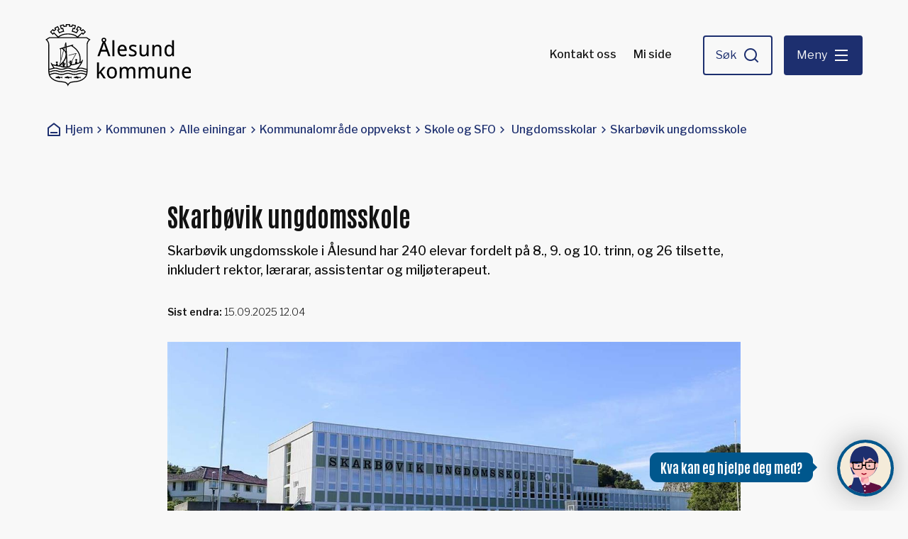

--- FILE ---
content_type: text/html; charset=utf-8
request_url: https://alesund.kommune.no/kommunen/alle-einingar/kommunalomrade-oppvekst/skole-og-sfo/ungdomsskolar/skarbovik-ungdomsskole/
body_size: 28152
content:


<!DOCTYPE html>
<html lang="nn">
<head data-uid="2186:635"><meta charset="utf-8" /><meta name="format-detection" content="telephone=no" />
        <base href="/">
    <link href="/templates/assets/css/default.css?v=17.10.4489" type="text/css" rel="stylesheet">
<script src="/ClientApp/vanilla/templates/dist/bundle.js?v=17.10.4489" type="module"></script>
<script src="/ClientApp/vanilla/web-component-library/dist/index.js" type="module"></script>
<script src="/clientapp/reactjs-front/shared-components/dist/acos-shared-components.umd.js"></script><link href="/templates/assets/legacy-css/default-typography.css?v=20250526" rel="stylesheet" type="text/css" /><link href="/templates/assets/legacy-css/default-skip-to-links.css?v=20230510" rel="stylesheet" type="text/css" /><link href="https://cdn.jsdelivr.net/npm/remixicon@latest/fonts/remixicon.min.css" rel="stylesheet" /><link href="/templates/assets/legacy-css/default-tabfocus-styles.css?v=20250331" rel="stylesheet" type="text/css" />
<meta http-equiv="X-UA-Compatible" content="IE=edge" />
<script src="/script/jQuery/jquery-1.12.4.min.js"></script>
<script src="/script/jQuery/jquery-migrate-1.4.1.min.js"></script>







<script src="/script/js/basefunksjoner.js?v=20210408"></script>




<script src="/script/jQuery/jquery.acos.js?v=20102020"></script>

<link type="text/css" rel="stylesheet" href="/clientApp/reactjs-front/tilbakemelding/build/static/css/main.da8afa71.css?v=17.10.4489" />
<link type="text/css" rel="stylesheet" href="/kunde/css/knapper/buttons.css" />
<link type="text/css" rel="stylesheet" href="/css/Knapper/button-icons.css" />
<link type="text/css" rel="stylesheet" href="/Maler/Standard/Handlers/StyleHandler.ashx?bundle=lightbox&portalID=1&sprakID=1&designID=1&v=17.10.4489" />
<link type="text/css" rel="stylesheet" href="/Maler/Default/assets/css/themes/default/default.css?v=17.10.4489" />
<link type="text/css" rel="stylesheet" href="/Maler/Standard/Handlers/StyleHandler.ashx?bundle=signature&portalID=1&sprakID=1&designID=1&v=17.10.4489" />
<link type="text/css" rel="stylesheet" href="/Design/alesund_kommune/alesund/v2024/assets/css/alesund.css?v=v17.10.04489" />
<link type="text/css" rel="stylesheet" href="/css/tilbakemelding.css" />
<script type="text/javascript">
    window._monsido = window._monsido || {
        token: "0Al3k9_B2snihemBa9yAeg",
        statistics: {
            enabled: true,
            documentTracking: {
                enabled: true,
                documentCls: "monsido_download",
                documentIgnoreCls: "monsido_ignore_download",
                documentExt: ["pdf","ppt","pptx","doc","docx"],
            },
        },
        heatmap: {
            enabled: true,
        },
        pageCorrect: {
            enabled: true,
        },
    };
</script><script type="text/javascript" async src="https://app-script.monsido.com/v2/monsido-script.js"></script>


        
        <meta name="viewport" content="width=device-width, initial-scale=1.0" />
        
        
        
        
      <title>
	Skarbøvik ungdomsskole - Ålesund kommune
</title><script>
    (function () {
        document.addEventListener('DOMContentLoaded', function () {
            document.querySelector(':root').style.setProperty('--bc-primary-color-500', '#1D2F6F');
            document.querySelector(':root').style.setProperty('--bc-primary-color-400', '#33437D');
            document.querySelector(':root').style.setProperty('--bc-primary-color-300', '#5B6897');
            document.querySelector(':root').style.setProperty('--bc-primary-color-200', '#8C95B6');
            document.querySelector(':root').style.setProperty('--bc-primary-color-100', '#BABFD3');
        });
     })();
</script>
<link href="/css/css.ashx?style=artikkel" rel="stylesheet" type="text/css" /><link href="/css/css.ashx?style=login" rel="stylesheet" type="text/css" /><link rel="shortcut icon" href="~/kunde/favicon.ico"/>
<meta name="description" content="Skarbøvik ungdomsskole i Ålesund har 240 elevar fordelt på 8., 9. og 10. trinn, og 26 tilsette, inkludert rektor, lærarar, assistentar og miljøterapeut." />
<meta name="language" content="nn" />

        <script>
            (function () {
                document.addEventListener('DOMContentLoaded', function () {
                    document.querySelector(':root').style.setProperty('--innsyn-primary-theme-color', '#1D2F6F');
                    document.querySelector(':root').style.setProperty('--innsyn-primary-contrast-color', '#f8f8f8');
                    document.querySelector(':root').style.setProperty('--innsyn-primary-neutral-color', '#f4ebd9');
                    document.querySelector(':root').style.setProperty('--innsyn-secondary-theme-color', '#fbdbc2');
                    document.querySelector(':root').style.setProperty('--innsyn-secondary-contrast-color', '#141423');
                    document.querySelector(':root').style.setProperty('--innsyn-secondary-neutral-color', '#F4EBD9');
                });
            })();
        </script>
    

            <style>
                body.has-page-title:has(.js-content-title) .js-content-title {
                    display: none !important;
                }
            </style>
         <meta name="twitter:card" content="summary" /><meta name="twitter:site" content="Ålesund kommune" /><meta name="twitter:title" content="Skarbøvik ungdomsskole" /><meta name="twitter:description" content="Skarbøvik ungdomsskole i Ålesund har 240 elevar fordelt på 8., 9. og 10. trinn, og 26 tilsette, inkludert rektor, lærarar, assistentar og miljøterapeut." /><meta name="twitter:image" content="https://alesund.kommune.no/handlers/bv.ashx/id9ef42e4-3763-46b6-b2ff-6156c1eaae5c/w1200/q181/k5aae4b457fcb/skarbovik-uskole-1300.jpg" /><meta property="og:image" content="https://alesund.kommune.no/handlers/bv.ashx/id9ef42e4-3763-46b6-b2ff-6156c1eaae5c/w1200/q181/k5aae4b457fcb/skarbovik-uskole-1300.jpg" /><meta property="og:image:secure_url" content="https://alesund.kommune.no/handlers/bv.ashx/id9ef42e4-3763-46b6-b2ff-6156c1eaae5c/w1200/q181/k5aae4b457fcb/skarbovik-uskole-1300.jpg" /><meta name="acos-cmscontext" content="w100$o492$m635$sl0" />
</head>
<body lang="nn">
    
    
    
    
    <div aria-label="Snarvegar " role="navigation">

	<ul class="il-skip-to-links hidden">

		<li class="il-skip-to-link-item"><a class="il-skip-to-link" href="#contentInnhold">Hopp til innhald</a></li>
		<li class="il-skip-to-link-item"><a class="il-skip-to-link" href="#contentHovedmeny">Hopp til meny</a></li>
		<li class="il-skip-to-link-item"><a class="il-skip-to-link" href="#contentSok">Hopp til søk</a></li>

	</ul>
</div>

    

    <script 
  type="text/javascript" 
  data-kommune='nye-alesund' 
  src="https://prokomresources.prokomcdn.no/client-grunt/bot/kari.js"
  onload="triggerKari()">
</script>

<script>
  function triggerKari() {
    window.document.dispatchEvent(new Event("DOMContentLoaded", {
      bubbles: true,
      cancelable: true
    }));
  }
</script>

    
    
        <form method="post" action="/kommunen/alle-einingar/kommunalomrade-oppvekst/skole-og-sfo/ungdomsskolar/skarbovik-ungdomsskole/" id="aspnetForm" class="no-script page-form subpage">
<div>
<input type="hidden" name="__VIEWSTATE" id="__VIEWSTATE" value="o9Ctg0qQtWIqQOmW+g9bLehrk3bHHNtIOpaSLMU1AS6yI/U12g4l/bZDR7l7opD9qLvzZOLhq8/ahrLmdjVQyPQor8M8MKNZ566nAV1HVtXiYJD4P4k4MwUhWxyHguIhihe5myLvIwmTTwvJBwSVUCDzpgObUux7TrXkdDGcV2z+b6/RVML2CPoK4Wnz9L219ji3GGSEYFrTI0l6s6evVykLekCzHeJvhwIDmbYB+zGetvak4J8oMsW+AqOum8vK093T0sfMixs+maoAsV1L3WL5u44kw8CwvGlRDLDUHr/rZJFi1qxaSFoZ//hqFaH6eMi8hXU8C/TpLXEqYZWdt3oI25AX7x5RuXkGJicqenAjcp3gjbSEMuAj51i55IgJ2f4XxbHmoMws+2Kv79L+ZvQEXOzGjLJHqL6UZ0R4c0FGtnwlxMxWUr+jdEEIAcmchY+yu3uJS8H0v/hClBEDtqH1JJJUq59qMrJ+r1I5k64io289tOncYAzYm88ltKkk4BHa36Zow9cyzXA9QpVXn8lvSt0bmi/av0gsW+0vQkplpMC0a0+tiE5tyWdkl7T/gwgh38c3BjHd/ezc42NOaMCo8h2NMr5KxxPvwvBSOMJIS3gmxtt4XiJcM7s382S3Z9Gz6/8ap2ilSIBkefda4w6EjLnumbMAqEtNpxbyBobqznAjpFZ7bsmmMcLuWFFmLwYVqUfPhNfrebbgwsPgB54SrR7qOe5BGkXexgUKOzvRsauLBFViOCOl2YAGI5Gp8WHSBTO2o5tS8jvB/QUsBYCwLvUL+QEthjQvZ7sOL5U5qzU4PX5CVZqYOiF+7VKipXAMwwKxLJLZPUh/EHD1a26isu89M8mduv/DwJDsG0tziamJw1HW9yor5jngjBpG8cym5FrHctslK/MJBK/9+/1NJphR8iZrZZYVsKnJHJ+PbO2ZPs8gXigUxdyRTsH6OeaSvb2qY4RZmq1CxhvZLJLjIsEoyQaYGg+4ybP8wyCC5OjGlklJTAm1nRcblPg0aFomqcd7D0nzCoUWwwph35aVbCwTpEdDhOJwBLFKFnEtJmTKwg+WiArIiyNZvsEIzIcG1LR9+TE0Z/9DF4ROMIt5Tb/MBg1/OOSMaChw4G8RdSEBlFlVCnFBHyDGQiej2C59l69wocWuZF+NgFjIKueN1HHmUb63PeCdPw657ojThOzm47wOIUPWlVeEooPcdKnoS1osDaZDWoGCs8QNZyUSAKgs4NuDtHXsB1ql4XfgXFVgY6I/kMmKilmvrXE79yL8yLEXeUE8co/QqWDdGICl3Ffc+7Yrq8/43gessBkiO7eCZQWRG86O6Z3P+7uYFp0xz33iFlOPKIk6YbmVlBAW/kTqfO2js9QX+Mcy/cvDM3e33vOOzYVjrH4su0JVlWgxoSe+Ywi35SSIyY2xGAtKdNaiVwfCQ74VnJJbMOVFn5Jd22QvRxjv4IogeFSC7Mbit3R0+uJYnflRcxkU7gQ4hnncFxlcxE0f/5EJg65ZquZ+ghS4FuZXQyRmtjCrMN4MkW4QmA2tzGuUzEFSXGI598hOvO27KsyCtRxOFiKB4VuKaVIpnuLyM9Us99MypiDwKAqDnK3TbDsRb29oUrwPYU7pyOU+PK3uThvQr3gmOGtl5QfgICWaZ+U132h1l1jB8z7xWpVhH4+bTNrQ9bdlMqng2r9/V20gUQFQ8jh3t/XxDFWRu0gwykVAQ7DUX2l9XUa7g7ON7LirrPm1PfVpBeHBpYsrjvIeAgXaGeICCOoN3FqWhHmwcC1LCsAnYkGEDm3aQWvtf4pf+xDJdnAO+6zEr6sn/wsX1qAC8TLxxKL6eSdp5BSb5Jd7jWJluuiYvAx0oRg4D27pUtVsModvxF3E51LTmddOVRdNZ4A+gMOeG2MiJCPTcO+/6NEjTmsw6/ZniN/LtxjiyYnjIzp/fvmfbgyF5WhJ5wb9A+eh7f9MtEQ+TQ6GkqTb6UhIuubz9ZF0Bee5cT6SkvPudejhr0Ia9a1ascyg737dB1HmVJYAFDEL91ZwW3U4sKc2PmjHj0zpXCbl+9AW+B43DnoakO8FtKUfoSs237VVZqBX2N6FS4jua9/muTQpOCuLivZyoN8JcXGMgYrJnvjePKqJaC+oWo+YJ98g6tg0KCoO6m8o30K8CFvPC09IIvdSMaQJ71t7IfsdjipbXH22Ntr5ROxkVxe2wXaCHHVsgrM33mJXy75gXuWnQ87ZUOcMMAUjmZoXrLzm2gUoDAWuaMN+0LmWK1gMFHW/bJOmKWmVhTNk8/im1mXrUt1faXNDhknuAM4j9NlRVQOJDc/4G0KEDQiroxoTGdQh0cwaBcGBN1tMXxYYMnbdCGGVRxwD7rC7Srf/cXSEnboPzYurH8ptu9H9ZxU/Ula0K9GgP7n2WDrQpA/EOturNYG5AZ3yrZfHANDNLqJuiUt8O6J0nWCtyh5MZLYWFfSr17k/pG606nqTOeNQz8yh0pCFLAwFss4B8lvBpIlEUvbeGMdkXbm9wl17nkbZbW7ALs9aniHBUMrdx1hk1fEpshe5qg+3ltETisaDx/HApYKR7qCQnY+yhz00YA0yMbocZOFuKdvQQwa89XwUqsumIv+gz+ya2Ll5rKltk+CyMTij2dylWvPa/af9gb6G61jRqT7GTTGEqW7XN1PAcdAGCWbLsH8j5fHvmALdjNrMpQCMMCg1hJ/UCJ+ad72MY7CRn6xz9X09kO1Cb06r30vfxArKkYZJXb2w4lXv/InpSExlqHJjI6D7PTju5uUrOBaPuOnfY6zK8zpMKce42r5PjaAfuohv/1Qm79Puz2S5xa/vdFBkisKlJMbij4hkBN9v8bquenu8xyPBPXbTJdL5zmhEi8a85MrJCO9FHALflVOyTQj9/gGeZ42p5amXR93Sy6LTQSPgaJ9x3v3yBU8xrt3lKkpYoGRgQVdt9vTlv16bVoWD6UhjLGy2/pQT+LN7TpBh+/VjF2tOIXLfTcbupYMXXFIP8sjLKg3d3gF/Kr/cI58fO7eVlf3t2LLSq0kS5cqBjHWmOpa5WrcfnGJjeu4H/MASq7UzkTLuC8q0/hdEMfN/Z68SdTp3hCgGAicw3Ci4Qaf2PpRx0Mb998UQotgMyFVZR2bSpxMHnft8l7VhMnlkl/UegizIesfixX3MWsDk57aeorccK9XfY0vZKViVGNQiUlvzixIbFRM7qslXULirf9C96b4Ke/9RaNyHIUQ29p0hOqYtbqbafecQ2Qx3h3nQYg5qSboiBO07ag33FJnri/D+IH3ZefS2LQaOWeH8ESxx6DyqIQaN1lTJssjZgTvpalAYEPf6646nOQP8bKtD1Vs1W1/KSGx1wn/RZw2OqvNytQTG30LYEZcH20oRuc1kXNfLEFjQefD/[base64]/a6DAOzrra2eD2H679fS7FZ7So5mGDVmV5ON5fLFYF5NCijUjRjslNK5ue6h+km0hsekb5UqVaqLUps98tqT6fn6l1kVbZY6weIDk9V1tT3mxfCfzm/XP17xBypKzroOAKY1g0u1VnRQfv+U9BGXDuqyMPbS166WvvOXqNFAU61GvQ7ZztSGVbk4Ep1QTSp0X86VwZb8pzrEpce1+5UVZ8ddDHcmmHSHt/eLshptME48daOcdx5byvDpxWtq+Pbw5GhH1XFDN7EUqU1JU20LrSXGOPHcinmqV74JY4wckYUgI4J7cwa5uuIFNd+sbP0T3XmbpPGkLOSGxMyeqq/cDI5MufiozHz9GwOnTK8NxnGSwv8hsQYbG/orVEP4OvFGgl9Uz7NDtk6fcs/BMoCPt3bF95SxFkj9oSB3Y8t96a05AnR9c/oZHkyD/nKHQ/HPpBS9Z1D2Px3r/kO3DgzuVPITpVLzQcAPNKj/Sly+cJXGRDA6vvtI0FULzWRSMD7hdTcWyUl0OdhX5lBMmFk4KdfiAPP01sG9ExaAHbOFmHMZDBCQ+ulal08Hzzqf/OJp7qYAhdmpJ7oEDIy6RftIq/vSOGdOsdvswrJoWv/aF95JtmCeOd0s8uKLaIEqRZdM1U2A1d/Fmx61J9Oms+rPc4fWqnu5eela2cy2ruzbBj4pNtev0bnYD2llaWCnhHZmbm0E8eGkW+1MTdTDRidU45rRi3sKgOT37bIC7o2IhbugG3t1dZVXazvoh8Vv+kNppPIVhYVUBRDJbN8JhfI/1LZcQN/DfyV2ahGusvpXbmxGNXARE/ht+KfNLBPhqvtwEeCAbAOoKVETC3L2pkaQYkRJnM2K782Sgrs2ByX4Hh5Fd0xZjyY4c2Zp6t2Fr0Qzcv11kI9KGUUwRX7dNkyR8HzL9St6mr4rcHeGqp/j6XgOCoNmy4b1qpK412y0XVa5guX2qKbRA9BD+7/E57oUN/evJtc8bmB8dI5vZ+RRtKvg22v3VYixpftiuu8dU+vR7QDr5GuBVIby0U41F5S/Wsl3DWYsMKAHVPRYPBSJooVfIl+xyCmtefk70CRDuAJ8UdYKOZw9lTvzwLQGvK+fKus+5hzjNsu1zOng99ZTWjqgq69IY/tICp5BljabAskDAiECB1KhU7ex8bEfjSMIiwmgJEz5GeSggz6SSUkTttmTv1/rSUhmpRmbnh6bZK2KRBCXZ3bl0x0JUbhBDTYa1Z8K1mjqfqtolIBBQCkN3Jdx+RtfvOm4jPtlOarVP8qvWE9ltP8YDOwqQoBHeIL+x+J+LS9PV6F6AGZb2Qu95wYfiq6N7dO0CnQpBbVsbezLqQo9vIn9T9a3XX/kNoTQ2/IPYgaGGHQuZaZNbuGJojNWGn7QtqOG3YCmNg2jPu6TqY2O6Jw4H8ZcYjnhIcpCtfP7hAX9/3B85HFqhsxrQzGsfX0PHQEkAs1vHF0KlHALsERJHtWuLgOM+2UxHgqGW7LS0uaHSs33hy9MoRFtYMEDnkTsx14mNFTvdI9yo29K/YFmh8FTFnihihfuc3do9sMGSrjvWWrrFUvgNqGMMZnCO8SprYRXK3DaczHcfhXFkoip8KGCcroNiWVz2A3b+3Y4VApfA2NQ7fWB788Ed6vil6KtYBYCnjRB4KJoUFSzeh9NUUuayDpveQZsYfhtTJVCuL/y0cAskNCaA4tYQ2TDhS8+ufPKQpeOSJLsVS07tp3vcDUQz1ny0T7mko7ql/s7Fm82Q7a4APdUSzl7icrIsJTy0kDRLezOF10d1V509Fckcr/oL7sQDssmsMbCPHS4dt5Z6p7IDYTCW37xwYgCZjg6uBcOxh3tQZ2lgXhl7OZ0q/0A3QXSV4z4+tGTucSHU1/Jc6vx9Gi0+8IhdDq7hw7Sj+H6C/wi1xkKW187tKMd4c5+CFgZDuFi/9pwYCzbI0fdBTzHdH9yXxA92VZybSYncioBpwCK4FEviojnQvQSzXeHYI2Rt7TVrX2/KZVWV8HvD+/RYu9OxRyhpyHklQVakDTWR59jlASl/XPv2kEri7WJ6YU0x23lt+dgHYgQ0iXDfo+zEL9CBQO5thT9XIKothBXbO9i7pPqNV3Eba4H9Hps2jbTz2zen4Vms/AdWA8As/AiKSxFcV5JPfTt3Ox+R1qr0gmsqwBECA0kvE8987+EeTu0p2ttCUM6lDoaZQMb5l53hU83K90pShGX5JAfjnA0QL06QbFkmsvD4LVdpGY/jZD/j0wU7wpectvh/Met40efvKcKmzDhFOpRleEOqfZR49haAZ8Sy+g6K+WN+rJiFbo+VraG+lYuSd3gZUiGJOF3igpqaN8FzXROltDGTOQh5YIJRJH+2rK459VyaY7oVQSTbNVXqgok36kcjxSoxELLxci2eYUPlZ5blNU/fJSKC9DARGB/5MCWvGU7nIfZtC6bZ5oazjJyACUikaOdeZ6yuRjTnjec0IPfbFgTZ4E/RZ9GrH5YXlvkFsQH740hXtnj88yet1KG5O1rMXwLlwb7qAPHoI3Fi++Fm4SzSQavu/qG4AuJ0ofrjnsrMRwP80zdPSx7aB1r6pWfwMFYiZt01U70ON/LKSff/9GzKWajyobjUCxYkz7dEZ/195c6ZNK9Z1kB/9BeFaiWg4Wn3w/wWPUnzVS4fFPsDA829NQMeTrimmNMKGZehnkh3sh0LTKe9FGyxf8T4C62Ykdi8pMqy2uOmaW+Ehn6a/KfYnKlEF0gP1tCEmpM5sSLohxJs+9F+BVJyNg8mo+wIJYITI9EEmbNr4FhslORh/hZJwythzA0yDtdpJxQrPABUKA14PKLguruBy1JmxL3p3Vz5J5OUD+1MM30jfApVU5+GhLo/OGer1Etkv5pWEji8QtoBtloY/INYn0/hVQJXKbGOFB5RLU2Cm0/h2BkWSJZKtSXtbmV0liMAvU9tcc8YU0Zyyx8EHEL58oMU/X49lQoER8kE6oJtO2VQMv0oxDx4hUDGmsaJOiBkUGZlL7rxFK2YnI+vBv2183SOxI16dP+liEGy1dUVCnDOg4xR27zI2pw72w0SvJGcLJiE8SymzPdLl7vPM9y2R7NHUDbIjpCIj/ta4/ypNUzqqI/pGkg6Hs/wB56xnrrS2k4NBB1DKrPiIUnFRinHdOVQvuQzlj4dErZ8xbaYUr9xorefDj1tG9vcVhgw1kdlXMy2nTTTd5XfWZhwyCZPQFPUa0XGf5vxNQd5O1DV45erHSpDufEuxADpER1zJ0JC7eRVHd+JoVDueL8XLtetAysS0sQAMOLTYgEhj9qnNrkgonLyuD7lAk5AA/tSgm6Y097A7ZQSRutoRrqbmiCtTxoSJoQ5BkWeleteeSMa6hutGR7QfCGmN/iXfZmUcDE3nRTO6XsrtAtejqKYzf+p/0VNd/84EySghRpMSoP3tDcchkVr2FCqqtSambMAQINjB3i3f5A+NOQ9xFnJQ5mSfYOqS3gIoMCPibYsaQ+XqtdMHsuZQ0vfTISesZqH6GNnm7rfOS7E1QVFpCO5NwFDqSBMaSZtvD6Vf7Aqbbrc+nYfvyDQ51GVBf7QeYZ9DcSeB/Ify2HDDY7CVpt7eSrsg+uBA+jf/dBUbJ7KyP4o1pMB9Gc4dpn0HS6cuFYbVTMeap85aPRTtTtUUE6amskIzxDVvPsGdar5Pa7M49s2AGm/eL7NIqO80vSkSMCtfwpZ2it+HAX8AjbUH5Cj3R5w2sLQn2DSlTaKHejI6ApS1ui3ZVOmTbCxGRoPzIFIG2440OPflj2S5iKiGWISIWldnEHvLrxPb3iWM1B89+v/tQ5y/Dte7m9wf6Na/8MpnUzQ6h/pC6VAXa7GP5NLdZe+I/+YG8KTrihgwq9krvYxYZPuBeLlgfbMq1KE1OgBJk4AgfNmig1Vv8FGAuSUwQGGrBrdrgBOQxnsV03oCOh/3tIxJ43Oh5h9M2c/KwKsbMRGizJ1Sr0zloe6FicIaON+jvynJvq2usbuSfkrMVrPNxokGB2SEmeIucZsEs7Wp2xutfF1IQmK2MpEQM0/RGZnX/CFbdO1/VsSgwNK5DJjPvtxhB4kFIGH8dx7wEa1ZkqA2P3uiMrFVYRJ9oCcDOet0vVNfQnbte6AjPLhJdH2fE/EOOSL+CcmH1Z2kWC7hIzOvAMSha3U79n/ep94RSRtPZSBNz+X4bL7QL1AUqDP2dS0LuFcST5Azu5Dgq61lv4gqWS3w3xC4PUpuW190vHexLs2p0ZIhDgwx1PaMraQjud4TtHbXZeW2jF+JPwxxO+lIZXhfbWCiB2I0GwLqKPyFcG5vVa3Z4RuMqRij/BLBVYdzmEd29JVhcqgTguwpIGUj+kAQU90b7eTAP/WB4ezwcuDaIht4408vKmGuxW6pj3hh816mk9hhQMUSfpqM2oSu5dvV/BMHIAjSp3+33xQXybHpEw6EZwFMWbzXS1KMuE5BQLl5cMznRtHdoehcogABXQAPBakVoETjS7+7hYNhfukSYR61gKRZxLT15KpKFqI0YP/VMEp7RdjZq/gsXPnp5XhPNmm74uKBmqo87lGN/Mv9dQ6Gcz+P+QqaO9h3ROk5bmAyJoWHGxgWitZJA7vKYLEXbppPAZiPQmIgnvulH9X7nvphBvkmzpsMyEGCVVyi0P1/i+kw54Rz/CHIbLLMfV+1//kneBWF9GDRKG8j2cFwbHxT0wqabxLR7bW/XhdVzMulmYPjOitVX/ZTV7xqEeXdLjYtKBv44HbR1uQLvoAdtzBd3ldtzmeNa08e1amn0DXHRhuco3yzqrHRB1uJUbW7R4V4wdqosRg2BX8M3a5f1zPpcNwycaBOw8AnBBFb7R4pO2ylP1aA/Ej/DsJ1xownHcIH/9L1tUjTSiCutiJta85kPyblQZ87fUsAuOFgipqiBm/p4+Pps8Ql6U8gNqPBNymPOGryrOgHx542Vfs6iluNdXEV7EWJPI/ElZ+1/xXrGPCoQSpTN9Rvz8RddZ9pQ4JHozaTWxO1SdQqhwGTPSkU0ljpicHNjOYEbP5lbI/QCQJIZsnYyLNcDIHy3dQOvLI2//UMFC1DG9nmI0V8cgp0kFkM8I/q9nJytZBDbLXMbE3WxgkKBPQ2/EBAIh7BWqbHWCmEHuVlmpU8DlH8F2JegRIlW+mmtTDx1zWTwsGxML49Q0m5zhJ/fdLh1SC2XBWM56xwzJ3HUyoUQIRU4mUMhDPqX8/RJnEP9EAzHXmaF5wIZ2QW8wrvVk4Uqx7w+TCNTwDQEh4mMhAz9l4itIKzNi2q18WWH08QFKEzarq8QU16HBlGGLPqwfADyfO+8PCC/EAxgZQkTsc0y+dgkMsc9x2QZpNLrGTYMgN2b/AK3RgwL5uXRd38n9F/hgkvvtoGNBZis3wVZl4GpqlGByb4VqGdxasDIHar55c82uGKwWEOOrDTOKA3ndxo8vyMBKv11kyK0Hkna8GhrX8UkSx6UYDLzO/ujT29VymNItfjoJ8X5Nb0r7yYljG5apgncv8akUva4kMG2s15YYJ+Xe6cVK/v0OL0nfRiEdSZJQAeTsp4/X3puQ7At4mR5c76HqN6yL//BGQNLj/ZRNrTLb0C3BMVOhQ5iCH4eoeN+xiwO/fFU1Lv/35X4SZadguoxMHFWTTwv4TijeFY2e1NHxDirWRmVi6ecdVL8V19Dg52qCJgS2LOD2oKszCUyCV8cp7fVuWKjea+vDbD05g6hTBX5AbFFVwPY87p79AfqubazS9iQJO8bc1J88MeNEoCmdqGf21HTZqO8lG4GK/yzyT2KW7QYoPQfm+Ai+PucyXmxYbWrMOnM/kXFPBbN82+pw6fY2MKN75fOwFKRl8lkmVvK7NwINsyFNvv9bvMb+iGwSTgOsUAOfRl6+mcPrOYaea+mv1vSLcfx1H4VOTaX37o5pqJpfJgLPdXtfyauhNovsm+b92y6evzGwI0Gg9h6yTxVtkBl5QxEYhFkdGu9oT41Yee3I0P0KT/QVbmJBDFh5jFCWPEW/JAXmE/i1DshNO1j1fGdai/vi3DodnFQrKUJ50w2f9Hvty/4+eShSuLC9E9QRtWQ5i+E4VI9FtDYh3ASOOV6rfnEMNoFAd4H5ZCFLSOYNSDNYZ9hkxvRwSSHTM7/hQDCEYGq2E50EsYf7tuPN3lemSytRuybg316CL+Vwfc7nUVlnx1rHlnDqlVetgsQxawtcB0sj/T/vhjWcVn3POBasmsuKVOkrUnn9Ced1BikdA0hW2qysPtKWPXABUZ/h1Bu//wiBRbn9x0XXOgPuMpVZu+w9dmaOh78fzBSZfNcZziqDREMDzXvLccoqNSGQDd+SBISPO1ev7Vv7QXeqH4ECeO5yqoHg+NOW7GPdQnpgWBSbdL4iCExLBVgr8Hxk6sGSucsRm5dPu2HJqgRfVvPeWSfPIX2WUSG/zgIIEDzgiNLU6tIdXJ/WSN20PiQxEM9rCqppuimABQKCo1m5r+6ldnxzHFLWliwmNMAlLwLN0rFAng7peByKsW38dZ5syAPmyzC2aIFn2rBSWT05/QCGiUIOIYKX5jTI4TB5TOm38J9F77XbOtf+1zL5r+TvI8NCBfqmI0WzWqbfFNBjNxdHZeldlPJ4l8QxkYp5g+8XENchKp1gjVgb/k32jbBqj3RzgeO0/vUjXUsMnkTT5s6RtMxg/1ySMMMuROKxtJpZu6zlhH3AQehEDL3Jeri4fZmaxRr8oo5IE3KSCvwVsaVCIwZuVax0wYgRC5eAvF/Ev/SIc4imZNOBaoJXfDnhIhFY2Auc8feewT4/VjWrXIbLK6tUXN9yKoFyWkhfTPpljIvTazyC6PvP65O/qBTVms0B52TjG0Jb3je97DqeyotQHebSAZGwuuZsCB276YYN7Wktbuv3eBJd4pNEfw7WQIYhhA3kD+jnlZnbnknH7yWOgHqClIpa9+vKKxGv54z54X0le7+4/mJFaNvRVA81UI7aorB4M/ciQZAhunRe7SxZoMAnwzbASb5vTWmx/tLi1gv9Pe0paiDgREXWxnrvAVmzU2Vac0S0A0Ltw7EAF+fmGSwHu8NoX1upL/k5yvJ5W7IuhhM9gCJw4G4oTZDD9uTW179fSzSy6+PJBkeapIqI+M7/Bj3cc8mDcDJkKWlgenmlFLHRuCCLN9dREf2s3mQOf6rdjl1Vzuk/2W42b1gI/EQXkxGgCLC5AwORNaLkpOp+fSDlWy7bFFTVjG0mJZkqM4KpjsrnV8pM8J3ZRy7S5LzyJvv8r1wdt1U/6zcDlTesZw+kigYRF1WLrLP/kv7YslewNJuxcUKIZke6vl097t8ZDVuXo83xVtOYz/5Tt8Lem4p1hLm8P3agY29tYQY5mOsrxvndoZc0ajQffSDDyCDw9mjcjePQy+/fSAyimEEAwC2vFyFo4kAtG3jiHq/Vao75Fl0dnm5RbwiUsgqXCvIfb+1/AlLDVdk42PBT9SGCjVC+H+efTCgf5dI41JKXQGdebCRrMEOKjteI9+4N7xacXw/tcRyXEIBxi9wBhdfZIJafsK5CqLc4a4Nfd2mygmDs/45z1gm2kQWa/0DPD+Iz5kfuGZBlNy306vZKuM1jGkaTCXTZb2gH1nyPtwCQW0Y06DrTBCq/XEnBIm/WDUT2OOVg5LhBkbqyl8BR9mFgVvxYNdz1Y2rgipOOg874myPX+imPjzhMNEx7Ggdb2S1N5rLWFsVE5ZrHbd3ZD8cURnXUFWtol0Ds96wI6YyaS7+1wI0iJtg2sIvv8woVWcfQFg3SeRIGhtzhTALB4DNsyEdUmP6vXNBIwPnlYMRg5mdrBSdioQoQ/tFkKcFlXujHMpo8dSDlZzsV9eL+pWwVrInCFTjob/0fsp/w+vKyMeE3cwL8G7NKS4EiYPbki2F0qJ5DR8fCFVdAtxBWJV3p2R26Cx+suS1XMfOkbxuaKxmxkGhNeGgBbA9dY1PeHXpBbmnN8qUU5qLIkvZHga3o8OZ+67ZhIYV7GcCLhk/r0P8femymgFRuUluQZoVRrfIvh/unc7KbpC6r25ljJbMKNW8hz3vUN9KtC8DwqINmnhhS6VQJO2TdPH3++IbQ83JyCAs6CItnJit5Y4U3VpsqGoXdKxQatnO7a78R9i+22O/X2s2DwWpBuhE/CV9vfwYRg3xtfdQm7LbsvxT5QRMVTySn+nD+1YggtSGwmVI078P4EygXf9lwbunKxS20nzE51y+dSftLGsOW71sNWdhIEwLEXn6jqVdJspryVIbdjv37yitdfibJgncoFQgDD3NxZWfbDpiQhPxBLRblboM4BY0JPDNl9kR4qsnWfA+vmjEEwc4V+HFPBpXVk/PeQRwz+x+bm/uFtIMpgaVsxL/4NINP2XLmpeExAyljHlYbDV0p/CcDMutWaRuWCwJmE2TackqxF1gF6R8aG2rJdmNWb3V1Zyt4c3Erh//XZkLqEmgK0pK8nKRdl0s/DPVi6hiyUhxTK1GuJ95Z13pqH+wO51FLnw+uXG7ylolLtNadpICB/uUd7RGa78GZ1tnTf+zmLSNkvkAq/AN0tATWIpzZjfgzsaLKF6mSq+GJzCW596Fh+Ic5FeUTeAxathhobhg6Ddb5PX1zjY7xj/EIBWTmtsKGT+BOk6OCL3/ITeMaLsb9LUPPJdzFPsuQz60rUoHgZeD5xz6UJQPiW/IiuvrSlC9cDEKYEcC/7lvkdUQ9xSM+3YA2Z0edxT7zktWkwfoxXE8iO6ajwuigwrYKjHiaMFiKNCdP5s/yJkR8/VEsLW1RFEzfvBwQre+JZ2U0kxbJTM4DSF/Eb/iyjRDF4xy9Qjtr7rYXC4937PpiNFqt30y4wIr+HRgeUb5h7wX4262uTF/wcBRWwMPv8mZnRwvv/PsEpr49xFssfCS14km2Ep9QPt6fzgq6ztnLnVX8oZMF2wCO67OGPGGQ/7eFFqr/wEIGbmYCVv16HQpKAr85JYlXK3VgmYBA0QifNmfRMw90Eg67zpDRgQ0Nh/lXchNxWTLylZzFHoe7CrsWb9eZa9kAQcvdH3OY7TdNWF1Vzb+3A66Wm2MrxOGsOnrgH78OX/yMnYjDRSeLGdc7mMnIWvgUZy1IpaNa4FZU3bfiIvWSH0HgXBsTa0Pm3X2zimn/Cs75v/mirtl+SNZVW2p6LVVMGzJ69WkZyd4ZMmRKu1UWahzLs+oOajD2nz1NBqk9r3cJXN9kVe9ij/nFNJw2tZQ13BtYf3OlbtU4SfBkwe1o+k+1VzGEoyLT44XxuzsHzso9trW5QzqYxo8kSR5BKhx/PVAw==" />
</div>

<script type="text/javascript">
//<![CDATA[
var theForm = document.forms['aspnetForm'];
if (!theForm) {
    theForm = document.aspnetForm;
}
function __doPostBack(eventTarget, eventArgument) {
    if (!theForm.onsubmit || (theForm.onsubmit() != false)) {
        theForm.__EVENTTARGET.value = eventTarget;
        theForm.__EVENTARGUMENT.value = eventArgument;
        theForm.submit();
    }
}
//]]>
</script>


<script src="/WebResource.axd?d=dHN-Ly__RdbGVcL7KLTqmfG1D4GIcgTkODAWFPi7TGBmlWf-gz-wnI4hLoBvsL_kgL22L0S9veCjbbDp8m7KorQBrcULbtUtErk28_I4KK81&amp;t=638901608248157332" type="text/javascript"></script>


<script type="text/javascript">
//<![CDATA[
function addLoadEvent(func) {
var oldonload = window.onload;
if (typeof window.onload != 'function') {
window.onload = func;
} else {
window.onload = function() {
if (oldonload) {
oldonload();
}
func();
}
}
}   
//]]>
</script>

<div>

	<input type="hidden" name="__VIEWSTATEGENERATOR" id="__VIEWSTATEGENERATOR" value="517745F4" />
	<input type="hidden" name="__SCROLLPOSITIONX" id="__SCROLLPOSITIONX" value="0" />
	<input type="hidden" name="__SCROLLPOSITIONY" id="__SCROLLPOSITIONY" value="0" />
	<input type="hidden" name="__EVENTTARGET" id="__EVENTTARGET" value="" />
	<input type="hidden" name="__EVENTARGUMENT" id="__EVENTARGUMENT" value="" />
	<input type="hidden" name="__VIEWSTATEENCRYPTED" id="__VIEWSTATEENCRYPTED" value="" />
	<input type="hidden" name="__EVENTVALIDATION" id="__EVENTVALIDATION" value="EbCwTeZPTE2TRelMumM3Sm6hE86kflUUElEklfz/mxtIOogtGTfa/6tsSsKhohgnYR0b76AI55CrbWQ88XiE0im2y3LaKu9bYobUFHq4MLA1hp60q6BbD2jK7O6Hw9kuMdNvQ+QJCiZuS2WejhkqNl3POAVRxbnDk0uro7NVumN9Q5NGGLgGpbBSEhePkafdhD3mGMdNF8hSx4pO4PLc5+qAemyfQl0DQD/gfNolBYCkh5WPwse+hD83+aTtb+L4xoqJMDK3sgmUrV9lNYmk5w==" />
</div>
          
          
            <header class="header">
              <div class="header-inner responsive-container">
                <div class="header-logo">
                  <a id="ctl00_ctl00_ctl00_ctl00_innhold_hlDefault" href="/">
                      <span class="header-logo-img">
                        <img alt="Ålesund kommune" src="/handlers/bv.ashx/i8e58e09e-5c46-4f8b-af79-2b7be89302cd/f0744alesund-logo.svg" />
                      </span>
                    
                    <span class="header-logo-title visually-hidden">
                      Ålesund kommune
                    </span>
                  </a>
                </div>
                <div class="header-navigation">
                  <div class="header-navigation-links">
                    <!-- Start sone -->
<div id="Sone1002" class="zone Zone webPartZoneVertical">

	<div class="webPart wp-links-header" id="ctl00_ctl00_ctl00_ctl00_innhold_ctl01_WebpartId_1571">
		<div class="webPartInnhold">
			<!--Fromcache-->
<ul class="vListe"><li class="toplevel"><a href="https://alesund.kommune.no/kommunen/kontakt-kommunen/kontakt-oss/" data-id="36" class=""><span><span class="img"></span><span class="text">Kontakt oss</span></span></a></li><li class="toplevel"><a href="https://alesund.kommune.no/mi-side/" data-id="7366" class=""><span><span class="img"></span><span class="text">Mi side</span></span></a></li></ul>
		</div>
	</div>

</div>
<!-- Slutt sone -->
                  </div>
                  <div class="header-navigation-search">
                    <!-- Start sone -->
<div id="Sone10021" class="zone Zone webPartZoneVertical">

</div>
<!-- Slutt sone -->
                  </div>
                  <div class="header-navigation-toggles">
                    <div class="search-box-toggle-wrapper">
                      <button type="button" class="search-box-toggle" id="searchBoxToggle" aria-expanded="false"
                        aria-controls="searchBoxContainer">
                        <span>
                          Søk 
                        </span>
                      </button>
                    </div>
                    <div class="main-menu-toggle-wrapper">
                      <button type="button" class="main-menu-toggle" id="mainMenuToggle" aria-expanded="false"
                        aria-controls="mainMenuContainer">
                        <span class="vis-meny">
                          Meny 
                        </span>
                      </button>
                    </div>
                  </div>
                </div>
              </div>
            </header>
          

          
            <div class="search-box" role="search" id="searchBoxContainer">
              <div class="search-box-inner responsive-container">
                <!-- Start sone -->
<div id="Sone1001" class="zone Zone webPartZoneVertical">

	<div class="webPart wp-search" id="ctl00_ctl00_ctl00_ctl00_innhold_ctl03_WebpartId_1572">
		<h2 class="webPartTittel">
			<span>Hei! Kva ser du etter?</span>
		</h2><div class="webPartInnhold">
			<div id="ctl00_ctl00_ctl00_ctl00_innhold_ctl03_WebpartId_1572_WebpartId_1572_pnlSok" onkeypress="javascript:return WebForm_FireDefaultButton(event, &#39;ctl00_ctl00_ctl00_ctl00_innhold_ctl03_WebpartId_1572_WebpartId_1572_btnSearch&#39;)">
				
<div class="js-searchform" data-action-url="/sok.aspx">
    
    <a name="contentSok"></a>
				

    <input type="hidden" name="ctl00$ctl00$ctl00$ctl00$innhold$ctl03$WebpartId_1572$WebpartId_1572$hdMId1" id="ctl00_ctl00_ctl00_ctl00_innhold_ctl03_WebpartId_1572_WebpartId_1572_hdMId1" value="8" />
    <input name="ctl00$ctl00$ctl00$ctl00$innhold$ctl03$WebpartId_1572$WebpartId_1572$txtSearch" type="text" id="ctl00_ctl00_ctl00_ctl00_innhold_ctl03_WebpartId_1572_WebpartId_1572_txtSearch" class="js-liten-trigger-search" aria-label="Søketekst" placeholder="F.eks. tømmekalender, ledige stillingar eller barnehageplass" />
    <input type="submit" name="ctl00$ctl00$ctl00$ctl00$innhold$ctl03$WebpartId_1572$WebpartId_1572$btnSearch" value="Søk" id="ctl00_ctl00_ctl00_ctl00_innhold_ctl03_WebpartId_1572_WebpartId_1572_btnSearch" />
    

    <script>
        (function () {

            const input = document.getElementById('ctl00_ctl00_ctl00_ctl00_innhold_ctl03_WebpartId_1572_WebpartId_1572_txtSearch');
            const searchBase = '/sok.aspx';
            const searchUrl = searchBase + (searchBase.includes('?') ? '&' : '?') + 'MId1=8&soketekst='

            if(input) {
                var searchBoxes = document.querySelectorAll('.js-searchform .js-liten-trigger-search');

                if (searchBoxes) {
                    for (var i = 0; i < searchBoxes.length; i++) {
                        var searchBox = searchBoxes[i];

                        if (!searchBox.hasAttribute('data-handled')) {
                            searchBox.setAttribute('data-handled', 'true');

                            searchBox.addEventListener('keydown', function(e) {
                                if (e.which == 13) {
                                    window.location.href = searchUrl + input.value;
                                }
                            });
                        }
                    }
                }

                var submitButtons = document.querySelectorAll('.js-searchform input[type="submit"]');
        
                if (submitButtons) {
                    for (var i = 0; i < submitButtons.length; i++) {
                        var submitButton = submitButtons[i];
                    
                        if (!submitButton.hasAttribute('data-handled')) {
                            submitButton.setAttribute('data-handled', 'true');

                            submitButton.addEventListener('click', function (e) { 
                                e.preventDefault();
                                window.location.href = searchUrl + input.value;
                            });
                        }
                    }
                }
            }

        })();
    </script>
</div>

			</div>
		</div>
	</div>

</div>
<!-- Slutt sone -->
              </div>
            </div>
          

          
            <nav class="main-menu" id="mainMenuContainer" aria-label="Hovedmeny" aria-hidden="true">
              <a name="contentHovedmeny"></a>

              <div class="main-menu-inner">
                <div class="main-menu-upper">
                  <div class="main-menu-upper-inner responsive-container">
                    <!-- Start sone -->
<div id="Sone1003" class="zone Zone webPartZoneVertical">

	<div class="webPart wp-main-menu--top" id="ctl00_ctl00_ctl00_ctl00_innhold_ctl04_WebpartId_1573">
		<div class="webPartInnhold">
			<!--Fromcache-->
<ul class="vListe"><li class="toplevel"><a href="https://alesund.kommune.no/plan-bygg-og-eigedom/kartdata-og-eigedomsinformasjon/kart-og-flyfoto/" data-id="77607" class="">Kart</a></li><li class="toplevel"><a href="https://candidate.webcruiter.com/nn-NO/Home/companyadverts?companylock=6325&amp;link_source_id=0#search" data-id="77608" class="">Ledige stillingar</a></li><li class="toplevel"><a href="https://alesund.kommune.no/sjolvbetening/meld-om-feil/" data-id="77609" class="">Meld om feil</a></li><li class="toplevel"><a href="https://alesund.kommune.no/kommunen/kontakt-kommunen/finn-tilsette/" data-id="78056" class="">Finn tilsette</a></li><li class="toplevel"><a href="https://alesund.kommune.no/mi-side/" data-id="79085" class="">Mi side</a></li></ul>
		</div>
	</div>

	<div class="webPart wp-main-menu--services" id="ctl00_ctl00_ctl00_ctl00_innhold_ctl04_WebpartId_1574">
		<h2 class="webPartTittel">
			<span>Våre tenester</span>
		</h2><div class="webPartInnhold">
			<!--Fromcache-->
<ul class="vListe"><li class="toplevel icon-skole"><a href="https://alesund.kommune.no/barnehage-og-skole/" data-id="84" class=""><span><span class="img"></span><span class="text">Barnehage og skole</span></span></a></li><li class="toplevel icon-familie"><a href="https://alesund.kommune.no/barn-ungdom-og-familie/" data-id="76901" class=""><span><span class="img"></span><span class="text">Barn, ungdom og familie</span></span></a></li><li class="toplevel icon-kultur"><a href="https://alesund.kommune.no/kultur-idrett-og-fritid/" data-id="100" class=""><span><span class="img"></span><span class="text">Kultur, idrett og fritid</span></span></a></li><li class="toplevel icon-eiendom"><a href="https://alesund.kommune.no/plan-bygg-og-eigedom/" data-id="105" class=""><span><span class="img"></span><span class="text">Plan, bygg og eigedom</span></span></a></li><li class="toplevel icon-vann"><a href="https://alesund.kommune.no/veg-vatn-og-avlop/" data-id="1508" class=""><span><span class="img"></span><span class="text">Veg, vatn og avløp</span></span></a></li><li class="toplevel icon-helse"><a href="https://alesund.kommune.no/helse-og-omsorg/" data-id="2278" class=""><span><span class="img"></span><span class="text">Helse og omsorg</span></span></a></li><li class="toplevel icon-okonomi"><a href="https://alesund.kommune.no/okonomi-gebyr-og-skatt/" data-id="3875" class=""><span><span class="img"></span><span class="text">Økonomi, gebyr og skatt</span></span></a></li><li class="toplevel icon-naring"><a href="https://alesund.kommune.no/naring-miljo-og-klima/" data-id="76298" class=""><span><span class="img"></span><span class="text">Næring, miljø og klima</span></span></a></li><li class="toplevel icon-selvbetjening"><a href="https://alesund.kommune.no/sjolvbetening/hjelp-til-selvhjelp/" data-id="5495" class=""><span><span class="img"></span><span class="text">Sjølvbetening</span></span></a></li></ul>
		</div>
	</div>

</div>
<!-- Slutt sone -->
                  </div>
                </div>
                <div class="main-menu-lower">
                  <div class="main-menu-lower-inner responsive-container">
                    <!-- Start sone -->
<div id="Sone10031" class="zone Zone webPartZoneVertical">

	<div class="webPart wp-main-menu--shortcuts" id="ctl00_ctl00_ctl00_ctl00_innhold_ctl05_WebpartId_1575">
		<div class="webPartInnhold">
			<!--Fromcache-->
<ul class="vListe"><li class="toplevel"><a href="https://alesund.kommune.no/politikk-og-samfunnsutvikling/" data-id="77599" class=""><span><span class="img"></span><span class="text">Politikk og samfunnsutvikling</span></span></a></li><li class="toplevel"><a href="https://alesund.kommune.no/aktuelt/" data-id="77601" class=""><span><span class="img"></span><span class="text">Aktuelt</span></span></a></li><li class="toplevel"><a href="https://alesund.kommune.no/kommunen/kontakt-kommunen/kontakt-oss/" data-id="77598" class=""><span><span class="img"></span><span class="text">Kontakt oss</span></span></a></li><li class="toplevel"><a href="https://alesund.kommune.no/kommunen/" data-id="77597" class=""><span><span class="img"></span><span class="text">Kommunen</span></span></a></li><li class="toplevel"><a href="https://alesund.kommune.no/jobb-hos-oss/" data-id="77600" class=""><span><span class="img"></span><span class="text">Jobb i kommunen</span></span></a></li></ul>
		</div>
	</div>

</div>
<!-- Slutt sone -->
                  </div>
                </div>
              </div>
            </nav>
          

          

          <main class="main">
            <a name="contentInnhold"></a>

            

                    
                        <nav class="breadcrumbs">
                            <div class="breadcrumbs-inner responsive-container">
                                
        <span>
            <span class="breadcrumbs__label ">
                Du er her:
            </span>
        </span>
        <ul id="breadcrumb-ctl00_ctl00_ctl00_ctl00_innhold_MidtSone_ucBreadcrumbs" class="breadcrumbs__list js-breadcrumb">
    
        <li class="breadcrumbs__item">
            <a href="https://alesund.kommune.no:443/" 
                >
                <span>Hjem</span>
            </a> 
        </li>
    
        <li class="breadcrumbs__item">
            <a href="https://alesund.kommune.no:443/kommunen/" 
                >
                <span>Kommunen</span>
            </a> 
        </li>
    
        <li class="breadcrumbs__item">
            <a href="https://alesund.kommune.no:443/kommunen/alle-einingar/" 
                >
                <span>Alle einingar</span>
            </a> 
        </li>
    
        <li class="breadcrumbs__item">
            <a href="https://alesund.kommune.no:443/kommunen/alle-einingar/kommunalomrade-oppvekst/" 
                >
                <span>Kommunalområde oppvekst</span>
            </a> 
        </li>
    
        <li class="breadcrumbs__item">
            <a href="https://alesund.kommune.no:443/kommunen/alle-einingar/kommunalomrade-oppvekst/skole-og-sfo/" 
                >
                <span>Skole og SFO</span>
            </a> 
        </li>
    
        <li class="breadcrumbs__item">
            <a href="https://alesund.kommune.no:443/kommunen/alle-einingar/kommunalomrade-oppvekst/skole-og-sfo/ungdomsskolar/" 
                >
                <span>Ungdomsskolar</span>
            </a> 
        </li>
    
        <li class="breadcrumbs__item">
            <a href="https://alesund.kommune.no:443/kommunen/alle-einingar/kommunalomrade-oppvekst/skole-og-sfo/ungdomsskolar/skarbovik-ungdomsskole/" 
                >
                <span>Skarbøvik ungdomsskole</span>
            </a> 
        </li>
    
        </ul>
    

<script>

    (function () {

        

        var initialBreadcrumbs = [];

        function createBreadcrumbItem(title, url) {
            var liElement = document.createElement('li');
            liElement.classList.add('breadcrumbs__item');

            var aElement = document.createElement('a');
            aElement.href = url;

            liElement.appendChild(aElement);

            var spanElement = document.createElement('span');
            spanElement.innerText = title;

            aElement.appendChild(spanElement);

            return liElement;
        }

        function initialize() {
            var breadcrumbElements = document.querySelectorAll('.js-breadcrumb');

            if (breadcrumbElements) {
                for (var i = 0, length = breadcrumbElements.length; i < length; i++) {
                    var breadcrumbElement = breadcrumbElements[i];

                    initialBreadcrumbs[breadcrumbElement.id] = breadcrumbElement.querySelectorAll('li');
                }
            }
        }

        document.addEventListener('DOMContentLoaded', function () {
            if (!window.legacyBreadcrumbsInitialized) {
                initialize();

                if (window.eventBus) {
                    window.eventBus.addEventListener('add-breadcrumb-item', function (event) {
                        var breadcrumbElements = document.querySelectorAll('.js-breadcrumb');

                        if (breadcrumbElements) {
                            for (var i = 0, length = breadcrumbElements.length; i < length; i++) {
                                var breadcrumbElement = breadcrumbElements[i];

                                var breadcrumbItemElement = createBreadcrumbItem(event.target.title, event.target.url);

                                breadcrumbElement.appendChild(breadcrumbItemElement);
                            }
                        }
                    });

                    window.eventBus.addEventListener('remove-breadcrumb-item', function (event) {
                        var breadcrumbElements = document.querySelectorAll('.js-breadcrumb');

                        if (breadcrumbElements) {
                            for (var i = 0, length = breadcrumbElements.length; i < length; i++) {
                                var breadcrumbElement = breadcrumbElements[i];

                                if (breadcrumbElement.lastElementChild) {
                                    breadcrumbElement.removeChild(breadcrumbElement.lastElementChild);
                                }
                            }
                        }
                    });

                    window.eventBus.addEventListener('reset-breadcrumb', function (event) {
                        var breadcrumbElements = document.querySelectorAll('.js-breadcrumb');

                        if (breadcrumbElements) {
                            for (var i = 0, length = breadcrumbElements.length; i < length; i++) {
                                var breadcrumbElement = breadcrumbElements[i];

                                breadcrumbElement.innerHTML = '';

                                for (var j = 0; j < initialBreadcrumbs[breadcrumbElement.id].length; j++) {
                                    var breadcrumbItemElement = initialBreadcrumbs[breadcrumbElement.id][j];

                                    breadcrumbElement.appendChild(breadcrumbItemElement);
                                }                           
                            }
                        }
                    });
                }

                window.legacyBreadcrumbsInitialized = true;
            }
        });

    })();

</script>
                            </div>
                        </nav>
                    

                    

                    <div class="subpage-banner">
                        <div class="subpage-banner-inner responsive-container">
                            <div class="subpage-banner-left">
                                
                                
                            </div>
                            
                        </div>
                    </div>

                    
                        <div class="sub-navigation">
                            <div class="sub-navigation-inner responsive-container">
                                <div class="webPartInnhold">
                                    
<ul class="vListe">
</ul>

                                </div>
                            </div>
                        </div>
                    

                    
                        <div class="main-area">
                            <div class="main-area-inner responsive-container">
                                
        <div class="main-content">
            
    
    
            <div class="legacy-content-page legacy-content-page--article">
                
<div id="ctl00_ctl00_ctl00_ctl00_innhold_MidtSone_MidtSone_MidtSone_ucArtikkel_ctl00_pnlArtikkel" class="artikkel legacy-content legacy-content--article" lang="nn">
	<article class="artikkel"><header><h1 class="js-content-title">Skarbøvik ungdomsskole</h1></header><section class="ingress" aria-label="Ingress"><p>Skarbøvik ungdomsskole i Ålesund har 240 elevar fordelt på 8., 9. og 10. trinn, og 26 tilsette, inkludert rektor, lærarar, assistentar og miljøterapeut.</p><div class="InnholdForfatter byline__container">
      <div class="byline">
        <div class="byline__published">
          <div class="byline__edited">
            <div class="byline__edited-date"><span class="byline__edited-date-label">Sist endra</span> <span class="byline__edited-date-value">15.09.2025 12.04</span></div>
          </div>
        </div>
      </div>
    </div></section><section class="tekst" aria-label="Brødtekst"><span class="displayBlock artikkel-bilde-container legacy-content-block legacy-content-block--image figure-image-container bilde marginLeftAuto marginRightAuto width-full"><img alt="" src="/handlers/bv.ashx/id9ef42e4-3763-46b6-b2ff-6156c1eaae5c/w1200/q181/k5aae4b457fcb/skarbovik-uskole-1300.jpg"></span><h2 class="il-heading il-heading--h2"><strong>Organisering av skoleveka</strong></h2><p>Skoledagane startar kl. 08.30 kvar dag og sluttar kl.14.30 måndag, onsdag og torsdag. Tysdag og fredag sluttar skolen kl.13.25. Undervisningsøktene er på 60 minutt.</p><h2 class="il-heading il-heading--h2">Satsingsområde</h2><blockquote><p>«Saman for elevane»</p></blockquote><p>Skarbøvik ungdomsskole er ein samansett og spennande skole med eit sterkt fokus på mangfald. Vi har tie ulike klasser fordelt på tre trinn der alle elevane våre har ulike utgangspunkt og mål for korleis deira skolekvardag skal vere hos oss. Derfor er vår visjon at elevane, ut i frå sine forutsetningar, skal «ha moglegheit til å nå så langt dei kan».</p><p>Vår profesjonalitet er definert på bakgrunn av fagleg kompetanse og relasjonskompetanse, og er såleis avgjerande for i kor stor grad vi lukkast i arbeidet med elevane. Vi har som målsetjing at vi skal vere den beste skolen vi kan vere for våre elever til ein kvar tid. Derfor samarbeider vi tett med elevrådet på skolen og FAU, som har som mantra at dersom elevane&nbsp;trivs er det større sjanse for at dei lykkast med å nå måla sine. Ei personleg tilnærming der dei tilsette ser elevane, og eit elevmiljø der elevane opplever at dei kan vere den dei er, skapar ein god skolekvardag.</p><p>Å sjå elevane er sjølvsagt , men å sjå dei med «det gode blikket» er å gjere ein forskjell. Det er dette vi jobbar mot.</p><p>Viktigast av alt er at vi står saman for elevane.</p><h2 class="il-heading il-heading--h2">Helse og velferd</h2><h3 class="il-heading il-heading--h3">Sosialpedagogisk team</h3><p>Det sosialpedagogiske teamet ved skolen består av:&nbsp;</p><ul class="il-ul"><li class="il-li">Pedagogisk rådgjevar: <a class="InnholdLinkTekst link-webpage " href="https://alesund.kommune.no/AnsattOversikt.aspx?personid=5527&MId1=184" data-id='53666'>Linda Strong</a></li><li class="il-li">Rådgjevar:&nbsp;<a class="InnholdLinkTekst link-webpage " href="https://alesund.kommune.no/AnsattOversikt.aspx?personid=3388&MId1=184" data-id='53667'>Hany Suleiman</a></li></ul><p>Rådgjevaren arbeider m.a. med yrkesorientering og overgang til vidaregåande skole, medan pedagogisk rådgjevar&nbsp;har eit særleg ansvar for spesialundervisninga. Saman har dei to pedagogane eit ekstra ansvar for elevane sin trivsel og den sosiale tilpassinga i skolen. Dersom ditt barn vantrivast på skolen, eller opplever at forhold i heimesituasjonen utviklar seg slik at det får betydning for skolegangen, er de velkomne til å ta kontakt med rådgjevarane.</p><h3 class="il-heading il-heading--h3">Miljøteam</h3><p>Miljøteamet blir leia av miljøterapeut Pål Silseth (mob.nr:&nbsp;<a class="InnholdLinkTekst link-telephone " href="tel:95156850" onclick="window.open(this.href); return false;" target="_blank" data-id='47447'><strong>951 56 850</strong></a>). Miljøteamet har ein låg terskel for å arbeide med ulike utfordringar som elevane har. Teamet samarbeider aktivt med lærarane på skolen, og då særleg kontaktlærar, rådgjevar, pedagogisk rådgjevar og helsesjukepleiar.</p><h3 class="il-heading il-heading--h3">Skolehelsetaenesta</h3><ul class="il-ul"><li class="il-li">Helsesykepleier:&nbsp;<a class="InnholdLinkTekst link-webpage " href="https://alesund.kommune.no/AnsattOversikt.aspx?personid=12393&MId1=184" data-id='53664'>Kari Førde Moen</a><br />Hun er på skolen vår 2 dagar i uka.</li><li class="il-li">Flyktningehelsesøster:&nbsp;<a class="InnholdLinkTekst link-webpage " href="https://alesund.kommune.no/AnsattOversikt.aspx?personid=13631&MId1=184" data-id='53665'>Lise Herjuaune</a></li></ul><p><a class="InnholdLinkTekst link-webpage " href="https://alesund.kommune.no/helse-og-omsorg/helsestasjon-og-vaksine/skolehelseteneste-6-20-ar/" data-id='4772'>Skolehelsetenesta</a></p><h2 class="il-heading il-heading--h2">Skolereglar</h2><p><a class="InnholdLinkTekst link-webpage " href="https://alesund.kommune.no/barnehage-og-skole/skole/laring-og-trivsel/skolereglar/" data-id='75998'>Skolereglar for dei kommunale grunnskolane i Ålesund</a></p><h2 class="il-heading il-heading--h2">Kontakt</h2><ul class="il-ul"><li class="il-li">Besøksadresse:<strong>&nbsp;</strong>Skarbøvikgata 60</li><li class="il-li">E-post: <a class="InnholdLinkTekst link-email " href="mailto:skarbovikus@alesund.kommune.no" onclick="window.open(this.href); return false;" target="_blank" data-id='4773'>skarbovikus@alesund.kommune.no</a>&nbsp;</li><li class="il-li">Adresse til denne nettsida:&nbsp;<a class="InnholdLinkTekst link-webpage " href="https://alesund.kommune.no/kommunen/alle-einingar/kommunalomrade-oppvekst/skole-og-sfo/ungdomsskolar/skarbovik-ungdomsskole/" data-id='76010'>alesund.kommune.no/skarbovik-ungdomsskole</a></li><li class="il-li"><a class="InnholdLinkTekst link-webpage " href="https://www.facebook.com/skarbovikungdomsskole" data-id='4774'>Skarbøvik ungdomsskole på Facebook</a></li></ul><h2 class="il-heading il-heading--h2">Telefon</h2><ul class="il-ul"><li class="il-li"><a class="InnholdLinkTekst link-webpage " href="https://alesund.kommune.no/AnsattOversikt.aspx?personid=9593&MId1=184" data-id='73357'>Sentralbord</a></li><li class="il-li">Rektor:&nbsp;<a class="InnholdLinkTekst link-webpage " href="https://alesund.kommune.no/AnsattOversikt.aspx?personid=3381&MId1=184" data-id='53663'>Janne Anita Lervåg</a>&nbsp;</li><li class="il-li">Assisterande rektor: <a class="InnholdLinkTekst link-webpage " href="https://alesund.kommune.no/AnsattOversikt.aspx?personid=14774&MId1=184" data-id='60656'>Yvonne Gangstad</a><br />&nbsp;</li></ul><!-- Cached at 01.02.2026 00.05.10 (html) 01.02.2026 00.05.10 (content) (2) -->
<p><a class="InnholdLinkTekst link-webpage il-custom-button" href="https://alesund.kommune.no/kommunen/kontakt-kommunen/finn-tilsette/" data-id='47664'><span>S&oslash;k etter kontaktinformasjon</span></a></p>
</section></article>
</div>



            </div>
        

        </div>
    
                            </div>
                        </div>
                    

                    

                
          </main>

          
            <div class="global-bottom-container">
              <div class="global-bottom-container-inner responsive-container">
                <!-- Start sone -->
<div id="Sone1004" class="zone Zone webPartZoneVertical">

	<div class="webPart wp-feedback" id="ctl00_ctl00_ctl00_ctl00_innhold_ctl07_WebpartId_1585">
		<div class="webPartInnhold">
			
    <div id="tilbakemelding"></div>



		</div>
	</div>

</div>
<!-- Slutt sone -->
              </div>
            </div>
          

          
            <footer class="footer">
              
                <div class="footer-inner responsive-container">
                  <!-- Start sone -->
<div id="Sone1005" class="zone Zone webPartZoneVertical">

	<div class="webPart wp-footer-links-top" id="ctl00_ctl00_ctl00_ctl00_innhold_ctl08_WebpartId_1577">
		<div class="webPartInnhold">
			<!--Fromcache-->
<ul class="vListe"><li class="toplevel icon-contact-us"><a href="https://alesund.kommune.no/kommunen/kontakt-kommunen/kontakt-oss/" data-id="77540" class=""><span><span class="img"></span><span class="text">Kontakt oss</span></span></a></li><li class="toplevel icon-about-us"><a href="https://alesund.kommune.no/kommunen/" data-id="77543" class=""><span><span class="img"></span><span class="text">Om kommunen</span></span></a></li></ul>
		</div>
	</div>

	<div class="webPart wp-footer-links-bottom" id="ctl00_ctl00_ctl00_ctl00_innhold_ctl08_WebpartId_1578">
		<div class="webPartInnhold">
			<!--Fromcache-->
<ul class="vListe"><li class="toplevel"><a href="https://alesund.kommune.no/personvern/" data-id="77544" class=""><span><span class="img"></span><span class="text">Personvern</span></span></a></li><li class="toplevel"><a href="https://alesund.kommune.no/tilgjengelegheit/" data-id="77545" class=""><span><span class="img"></span><span class="text">Tilgjengelegheit</span></span></a></li></ul>
		</div>
	</div>

</div>
<!-- Slutt sone -->
                </div>
              
            </footer>
          
          <div class="opacity-layer" id="opacity-layer"> </div>
        
<script src='/clientApp/reactjs-front/tilbakemelding/build/static/js/27.e030d1ab.chunk.js?v=17.10.4489'></script><script src='/clientApp/reactjs-front/tilbakemelding/build/static/js/main.290efcdf.js?v=17.10.4489'></script><script src='/Maler/assets/js/components/area-message/area-message.js'></script><script src='/Maler/Standard/Handlers/ScriptHandler.ashx?bundle=lightbox&portalID=1&sprakID=1&designID=1&v=17.10.4489'></script><script src='/Maler/Standard/Handlers/TranslationHandler.ashx?portalID=1&sprakID=1&designID=1&v=17.10.4489'></script><script src='/script/jQuery/jquery.cookie.js'></script><script src='/Design/alesund_kommune/alesund/v2024/assets/js/scripts.js?v=v17.10.04489'></script><script src='/script/js/jsinfo.min.js?v=1.1'></script><script src='/script/js/beredskap.js'></script><script src='/script/eventbus/eventbus.min.js'></script><script src='/templates/design/assets/js/common.js?v=v17.10.04489'></script><script src='/script/js/login.e9fcj.js'></script>
<script type="text/javascript">
//<![CDATA[

theForm.oldSubmit = theForm.submit;
theForm.submit = WebForm_SaveScrollPositionSubmit;

theForm.oldOnSubmit = theForm.onsubmit;
theForm.onsubmit = WebForm_SaveScrollPositionOnSubmit;
//]]>
</script>
</form>
      
     
    

    <script>
        var virtualPath = "/";
    </script>

    
        <div class="cms-direkteredigering-login-bar js-cms-direkteredigering-login-bar">
            <button class="cms-direkteredigering-login-button js-cms-direkteredigering-login-button" type="button" tabindex="-1">
                <span class="cms-direkteredigering-login-button-text">
                    Innlogging
                </span>
            </button>
        </div>
        
    <script>
        var pageTitleHandledByDesignTemplates = false;

        (function () {
            window.addEventListener('hashchange', (event) => {
                
                var hash = window.location.hash;

                if (hash) {
                    var fragment = hash;

                    var element = document.querySelector('[data-id="' + fragment.substr(1) + '"]');

                    if (element) {
                        setTimeout(function () {
                            var useScrollIntoView = true;

                            if (!useScrollIntoView) {
                                var clientRect = element.getBoundingClientRect();

                                var scrollToTopMargin = 130;

                                var scrollToOptions = {
                                    top: clientRect.top + scrollToTopMargin + window.scrollY,
                                    behavior: 'smooth'
                                };

                                window.scroll(scrollToOptions);
                            } else {
                                element.scrollIntoView({ behavior: 'smooth', block: 'start' });
                            }
                        }, 250);
                    }
                }
            });

            document.addEventListener('DOMContentLoaded', function () {
                var pageTitleElement = document.querySelector('.js-page-title');

                if (pageTitleElement) {
                    var pageTitleElementStyle = window.getComputedStyle(pageTitleElement);
                    var pageTitleElementIsVisible = pageTitleElementStyle.display !== 'none' && pageTitleElementStyle.visibility !== 'hidden' && pageTitleElementStyle.opacity !== '0';

                    if (pageTitleElementIsVisible) {
                        pageTitleHandledByDesignTemplates = true;

                        document.querySelector('body').classList.add('has-page-title');
                    }

                    if (window.eventBus) {
                        window.eventBus.addEventListener('set-page-title', function (event) {
                            if (event.target && event.target.text) {
                                var pageTitleTextElement = document.querySelector('.js-page-title-text');

                                if (pageTitleTextElement) {
                                    pageTitleTextElement.innerHTML = event.target.text;
                                }
                            }
                        });
                    }
                }


                var hash = window.location.hash;

                if (hash) {

                    if (hash.startsWith('#!#')) {
                        var fragment = hash.substr(2);

                        var element = document.querySelector(fragment);

                        if (element) {
                            setTimeout(function () {
                                var clientRect = element.getBoundingClientRect();
                                window.scroll(0, clientRect.top + window.scrollY);
                            }, 250);
                        }
                    } else {
                        var fragment = hash;

                        
                        try {
                            var element = document.querySelector(fragment);

                            if (!element) {
                                
                                element = document.querySelector('[data-id="' + fragment.substr(1) + '"]');

                                if (element) {
                                    setTimeout(function () {
                                        var clientRect = element.getBoundingClientRect();
                                        window.scroll(0, clientRect.top + window.scrollY);

                                        if (window.eventBus) {
                                            window.eventBus.dispatch('show-parent-container', element);
                                        }
                                    }, 250);
                                }
                            }
                        } catch {

                        }
                    }
                }

                var anchorElements = document.getElementsByTagName('a');
                
                for (var i = 0; i < anchorElements.length; i++) {
                    try {
                        var anchor = anchorElements[i];

                        var hasHref = anchor.hasAttribute('href');

                        if (hasHref) {
                            var isExternal = anchor.hostname != window.location.hostname;
                            var isJavascript = anchor.href.indexOf('javascript:') > -1
                            var isMailTo = anchor.href.indexOf('mailto:') > -1;
                            var isTelLink = anchor.href.indexOf('tel:') > -1;
                            var hasImage = anchor.querySelector('img');

                            if (isExternal && !isJavascript && !isMailTo && !isTelLink && !hasImage) {
                                if (!anchor.classList.contains('external-link')) {
                                    anchor.classList.add('external-link');
                                }

                                if (!anchor.classList.contains('external')) {
                                    anchor.classList.add('external');
                                }
                            }
                        }
                    } catch (e) {
                        // Internet Explorer might throw invalid argument exception for unknown reasons
                    }
                }

                var contentSkipToLink = document.querySelector('a.il-skip-to-link[href="#contentInnhold"]');

                if (contentSkipToLink) {
                    contentSkipToLink.addEventListener('click', function (event) {
                        event.preventDefault();

                        var contentSkipToLinkTarget = document.querySelector('a[name="contentInnhold"]');

                        if (contentSkipToLinkTarget) {
                            contentSkipToLinkTarget.setAttribute('tabindex', '-1');
                            contentSkipToLinkTarget.focus();

                            var top = contentSkipToLinkTarget.getBoundingClientRect().top;

                            var isSmoothScrollSupported = 'scrollBehavior' in document.documentElement.style;

                            var scrollToOptions = {
                                left: 0,
                                top: top,
                                behavior: 'smooth'
                            };

                            if (isSmoothScrollSupported) {
                                window.scroll(scrollToOptions);
                            } else {
                                window.scroll(scrollToOptions.left, scrollToOptions.top);
                            }
                        }
                    });
                }
            }, false);

            document.addEventListener('DOMContentLoaded', () => {
				const backToTopButton = document.querySelector('.js-new-back-to-top-button');
				if (backToTopButton) {
					backToTopButton.addEventListener('click', (event) => {
						event.preventDefault();
						const isSmoothScrollSupported = 'scrollBehavior' in document.documentElement.style;
						const header = document.getElementById('header');
						let top;
						if(!header){
							  const headerElements = document.getElementsByClassName('header');
							  if (headerElements.length > 0) {
								top = headerElements[0].getBoundingClientRect().top;
							  }
						}
						else {
							top = header.getBoundingClientRect().top;
						}
						const scrollToOptions = {
							left: 0,
							top: top,
							behavior: 'smooth'
						};
						if (isSmoothScrollSupported) {
							window.scroll(scrollToOptions);
						}
						else {
							window.scroll(0, top);
						}
					});
				}
			});

            // ------------------------------------------------------------------------
            // Focus-effekt kun ved tastaturnavigering
            // ------------------------------------------------------------------------

            document.addEventListener('mousedown', function () {
                if (document.documentElement.classList.contains('tabbing')) {
                    document.documentElement.classList.remove('tabbing');
                }

                if (document.body.classList.contains('tabbing')) {
                    document.body.classList.remove('tabbing');
                }
            });

            document.addEventListener('mouseup', function () {
                if (document.documentElement.classList.contains('tabbing')) {
                    document.documentElement.classList.remove('tabbing');
                }

                if (document.body.classList.contains('tabbing')) {
                    document.body.classList.remove('tabbing');
                }
            });

            document.addEventListener('keyup', function (event) {
                if (event.keyCode == 9) {
                    if (!document.documentElement.classList.contains('tabbing')) {
                        document.documentElement.classList.add('tabbing');
                    }

                    if (!document.body.classList.contains('tabbing')) {
                        document.body.classList.add('tabbing');
                    }
                }
            });

            // Fix anchor links when base tag is present
            document.addEventListener('click', function (event) {
                var target = event.target;
                var anchor = null;

                if (target.tagName === 'A' && target.classList.contains('cc-content-link')) {
                    anchor = target;
                } else if (target.parentElement && target.parentElement.tagName === 'A' && target.parentElement.classList.contains('cc-content-link')) {
                    anchor = target.parentElement;
                }

                if (anchor && anchor.getAttribute('href') && anchor.getAttribute('href').startsWith('#')) {
                        var hash = anchor.getAttribute('href');
                        var currentUrl = window.location.href.split('#')[0];
                        anchor.setAttribute('href', currentUrl + hash);
                }
            });
            
        })();
    </script>
   
</body>
</html>


--- FILE ---
content_type: text/css
request_url: https://alesund.kommune.no/templates/assets/legacy-css/default-typography.css?v=20250526
body_size: 212
content:
:root{--v-header-font-size: 1em;--v-header-font-weight: bold;--v-header-line-height: normal;--v-label-font-size: 1em;--v-label-font-weight: bold;--v-label-line-height: normal;--v-caption-font-size: 1em;--v-caption-font-weight: normal;--v-caption-line-height: normal}


--- FILE ---
content_type: text/css
request_url: https://alesund.kommune.no/Design/alesund_kommune/alesund/v2024/assets/css/alesund.css?v=v17.10.04489
body_size: 29486
content:
@import"https://fonts.googleapis.com/css2?family=Libre+Franklin:ital,wght@0,100..900;1,100..900&display=swap";@import"https://fonts.googleapis.com/css2?family=Antonio:wght@100..700&display=swap";@property --v-grid-column-count{syntax:"<integer>";inherits:false;initial-value:1}@property --v-grid-column-spacing-level{syntax:"<integer>";inherits:false;initial-value:0}@property --v-grid-row-spacing-level{syntax:"<integer>";inherits:false;initial-value:0}.version-style-marker-class{color:red}mark{color:inherit}*,*::before,*::after{box-sizing:border-box}:root{font-size:16px;-webkit-text-size-adjust:100%}body,h1,h2,h3,h4,h5,h6,p,ul,ol,li,figure,figcaption,blockquote,dl,dd{margin:0;padding:0}*{overflow-wrap:break-word}ul,ol{padding-left:1.25rem}body{min-height:100vh;scroll-behavior:smooth;text-rendering:optimizeSpeed;line-height:1.5;font-family:sans-serif;font-size:1rem;-webkit-text-size-adjust:none}table{border-collapse:collapse;border-spacing:0}a{color:inherit;text-decoration-skip-ink:auto}img{max-width:100%;display:block}input,button,textarea,select{font:inherit;color:inherit}select,textarea,input[type=text],input[type=button],input[type=submit]{-webkit-appearance:none;appearance:none;border-radius:0}i,em{font-style:italic}strong,b{font-weight:bold}s{text-decoration:line-through}@font-face{font-family:"alesund";src:url("../fonts/alesund.eot?tf31ea");src:url("../fonts/alesund.eot?tf31ea#iefix") format("embedded-opentype"),url("../fonts/alesund.ttf?tf31ea") format("truetype"),url("../fonts/alesund.woff?tf31ea") format("woff"),url("../fonts/alesund.svg?tf31ea#alesund") format("svg");font-weight:normal;font-style:normal;font-display:block}.webPart li[class^=icon-]>a::before,.webPart li[class*=" icon-"]>a::before{font-family:"alesund" !important;speak:never;font-style:normal;font-weight:normal;font-variant:normal;text-transform:none;line-height:1;-webkit-font-smoothing:antialiased;-moz-osx-font-smoothing:grayscale}.webPart li[class^=icon-].icon-eiendom>a::before,.webPart li[class*=" icon-"].icon-eiendom>a::before{content:""}.webPart li[class^=icon-].icon-familie>a::before,.webPart li[class*=" icon-"].icon-familie>a::before{content:""}.webPart li[class^=icon-].icon-helse>a::before,.webPart li[class*=" icon-"].icon-helse>a::before{content:""}.webPart li[class^=icon-].icon-kultur>a::before,.webPart li[class*=" icon-"].icon-kultur>a::before{content:""}.webPart li[class^=icon-].icon-naring>a::before,.webPart li[class*=" icon-"].icon-naring>a::before{content:""}.webPart li[class^=icon-].icon-okonomi>a::before,.webPart li[class*=" icon-"].icon-okonomi>a::before{content:""}.webPart li[class^=icon-].icon-selvbetjening>a::before,.webPart li[class*=" icon-"].icon-selvbetjening>a::before{content:""}.webPart li[class^=icon-].icon-skole>a::before,.webPart li[class*=" icon-"].icon-skole>a::before{content:""}.webPart li[class^=icon-].icon-vann>a::before,.webPart li[class*=" icon-"].icon-vann>a::before{content:""}.webPart li[class^=icon-]>a::before,.webPart li[class*=" icon-"]>a::before{font-size:1.25em;margin-right:.5em;vertical-align:middle}body{font-family:"Libre Franklin",sans-serif;font-weight:400;color:#121212;background-color:#f8f8f8;position:relative;--not-found-background-color: #F4EBD9;--not-found-color: #121212;--v-global-title-line-height: 1.5;--v-global-lead-line-height: 1.5;--v-global-body-line-height: 1.5;--v-global-heading-1-line-height: 1.5;--v-global-heading-2-line-height: 1.5;--v-global-heading-3-line-height: 1.5;--v-global-heading-4-line-height: 1.5;--v-global-heading-5-line-height: 1.5;--v-global-heading-6-line-height: 1.5;--v-global-heading-1-line-height: 1.23;--v-global-heading-2-line-height: 1.25;--v-global-title-font-size: 1.75em;--v-global-title-font-weight: 700;--v-global-lead-font-size: 1.125rem;--v-global-lead-font-weight: 300;--v-global-body-font-size: 1rem;--v-global-body-font-weight: 400;--v-global-heading-1-font-size: 1.75em;--v-global-heading-2-font-size: 1.375em;--v-global-heading-3-font-size: 1.25em;--v-global-heading-4-font-size: 1.125em;--v-global-heading-5-font-size: 1em;--v-global-heading-6-font-size: 1em;--v-global-heading-1-font-weight: 700;--v-global-heading-2-font-weight: 700;--v-global-heading-3-font-weight: 700;--v-global-heading-4-font-weight: 700;--v-global-heading-5-font-weight: 700;--v-global-heading-6-font-weight: 700;--v-global-spacer: 1rem;--v-global-html-content-element-top-margin: 1em;--v-global-element-spacing: 0.5em;--v-global-element-child-spacing: 1em;--v-global-element-sibling-spacing: 1em;--v-default-item-spacing-level: 0.75;--v-global-link-padding: 0;--v-global-link-text-color: #1D2F6F;--v-global-link-underline-line: underline;--v-global-link-underline-style: solid;--v-global-link-underline-width: 1px;--v-global-link-underline-offset: 1px;--v-global-link-underline-color: #1D2F6F;--v-global-link-background-color: transparent;--v-global-border-radius: 4px;--v-global-icon-scale-factor: 1.25;--v-global-border-width: 0.125rem}body .ac-content-page .js-content-title,body .content--module.content--datasource .bc-content-header>.bc-content-title,body .client-content-widget--filtervisning .bc-content-header>.bc-content-title,body .module-page--min-side--startpage .ac-content-page>.ac-content .js-content-title{display:none !important}body h1,body h2,body h3,body h4,body h5,body h6{font-family:"Antonio",sans-serif}@media screen and (min-width: 900px){body{--v-global-title-font-size: 2.25em;--v-global-title-font-weight: 700;--v-global-lead-font-size: 1.125rem;--v-global-lead-font-weight: 300;--v-global-body-font-size: 1rem;--v-global-body-font-weight: 400;--v-global-heading-1-font-size: 2.25em;--v-global-heading-2-font-size: 1.75em;--v-global-heading-3-font-size: 1.375em;--v-global-heading-4-font-size: 1.25em;--v-global-heading-5-font-size: 1.125em;--v-global-heading-6-font-size: 1em;--v-global-heading-1-font-weight: 700;--v-global-heading-2-font-weight: 700;--v-global-heading-3-font-weight: 700;--v-global-heading-4-font-weight: 700;--v-global-heading-5-font-weight: 700;--v-global-heading-6-font-weight: 700}body h1,body h2,body h3,body h4,body h5,body h6{font-family:"Antonio",sans-serif}}body a:hover{--v-global-link-padding: 0;--v-global-link-text-color: #1D2F6F;--v-global-link-underline-line: underline;--v-global-link-underline-style: solid;--v-global-link-underline-width: 1px;--v-global-link-underline-offset: 1px;--v-global-link-underline-color: #1D2F6F;--v-global-link-background-color: transparent}.page-form{min-height:100vh;display:flex;flex-direction:column}.main{flex:1}:focus{outline:2px dashed rgba(0,0,0,0)}.tabbing input:focus,.tabbing button:focus,.tabbing select:focus,.tabbing textarea:focus,.tabbing a:focus{outline:3px solid #fff !important;box-shadow:0 0 0 6px #000 !important}.designMode>*[class],.designMode main>*[class]{position:relative}.designMode>*[class]:before,.designMode main>*[class]:before{position:absolute;content:attr(class);display:inline-block;top:0;left:0;padding:.25em;background-color:hotpink;font-size:.875rem;color:#000}.designMode .zone{outline:2px solid hotpink;outline-offset:2px;margin-top:1rem;margin-bottom:1rem}.designMode .main-menu{max-height:1000px}.opacity-layer{display:none;z-index:50;position:fixed;top:0;left:0;width:100%;height:100%;background-color:rgba(21,19,19,.6)}.menu-open .opacity-layer{display:block}.menu-open .global-top-container,.menu-open .main,.menu-open .footer{display:none}.back-to-top-button{display:none}.breadcrumbs{padding-bottom:1rem}@media screen and (min-width: 900px){.breadcrumbs{padding-top:1rem}}.breadcrumbs__label{position:absolute !important;height:1px;width:1px;overflow:hidden;clip:rect(1px 1px 1px 1px);clip:rect(1px, 1px, 1px, 1px);white-space:nowrap}.breadcrumbs__list{padding:0;margin:0;list-style:none;display:inline-flex}@media screen and (min-width: 900px){.breadcrumbs__list{align-items:center}}.breadcrumbs__item{display:none;align-items:center}@media screen and (min-width: 900px){.breadcrumbs__item{display:inline-flex}}.breadcrumbs__item a{font-size:1rem;display:inline-flex;align-items:center;font-weight:500;color:#1d2f6f;text-decoration:none}@media screen and (min-width: 900px){.breadcrumbs__item a{font-size:1rem}}.breadcrumbs__item a:hover{color:#121212;text-decoration:underline}.breadcrumbs__item:nth-last-child(2){display:inline-flex}.breadcrumbs__item:nth-last-child(2)::before{font-family:"remixicon";content:"";speak:none;font-size:calc(1em*var(--v-global-icon-scale-factor));font-style:normal;font-weight:normal;font-variant:normal;text-transform:none;line-height:1;-webkit-font-smoothing:antialiased;-moz-osx-font-smoothing:grayscale;font-size:1.25em;font-size:.875rem;color:#f8f8f8;background-color:#1d2f6f;border-radius:50%;width:20px;height:20px;display:flex;align-items:center;justify-content:center;margin-right:.25rem}@media screen and (min-width: 900px){.breadcrumbs__item:nth-last-child(2)::before{font-family:"Libre Franklin",sans-serif;margin-left:0;background-color:rgba(0,0,0,0);color:#1d2f6f;width:initial;height:initial}}@media screen and (min-width: 900px){.breadcrumbs__item:first-child::before{display:none}}.breadcrumbs__item:first-child a{border-bottom:0 none}@media screen and (min-width: 900px){.breadcrumbs__item:first-child a::before{font-family:"remixicon";content:"";speak:none;font-size:calc(1em*var(--v-global-icon-scale-factor));font-style:normal;font-weight:normal;font-variant:normal;text-transform:none;line-height:1;-webkit-font-smoothing:antialiased;-moz-osx-font-smoothing:grayscale;font-size:1.25em;font-size:1.5rem;padding-right:.25rem;margin-left:0}}.breadcrumbs__item:first-child a:hover{text-decoration:none}@media screen and (min-width: 900px){.breadcrumbs__item:first-child a:hover::before{font-family:"remixicon";content:"";speak:none;font-size:calc(1em*var(--v-global-icon-scale-factor));font-style:normal;font-weight:normal;font-variant:normal;text-transform:none;line-height:1;-webkit-font-smoothing:antialiased;-moz-osx-font-smoothing:grayscale;font-size:1.25em;font-size:1.5rem}}@media screen and (min-width: 900px){.breadcrumbs__item:first-child a>span{display:inline-flex}}@media screen and (min-width: 900px){.breadcrumbs__item+.breadcrumbs__item::before{font-family:"remixicon";content:"";speak:none;font-size:calc(1em*var(--v-global-icon-scale-factor));font-style:normal;font-weight:normal;font-variant:normal;text-transform:none;line-height:1;-webkit-font-smoothing:antialiased;-moz-osx-font-smoothing:grayscale;font-size:1.25em;font-size:1.125rem;color:#1d2f6f;margin-inline:.25rem}}.footer{background-color:#5f0f40;color:#f8f8f8}.footer .footer-inner{padding:3rem 0}@media screen and (min-width: 900px){.footer .footer-inner{padding:4rem 0}}.footer .footer-inner .zone .webPart+.webPart{margin-top:2rem}.footer .InnholdLinkTekst:not(.link-render-as-button):not(.il-custom-button){--c-link-hover--text: #f8f8f8;--c-link-hover--text--hover: #5F0F40;--c-link-hover--background: transparent;--c-link-hover--background--hover: #f8f8f8}.footer a[href].link-render-as-button.link-render-as-button,.footer .il-custom-button{--c-custom-button--text: #121212;--c-custom-button--text--hover: #121212;--c-custom-button--background: #f8f8f8;--c-custom-button--background--hover: #FAD2E1;--c-custom-button--border: #f8f8f8;--c-custom-button--border--hover: #FAD2E1}.menu-open .header{position:fixed;z-index:500;width:100%;background-color:#f8f8f8}.header .header-inner{min-height:105px;display:flex;justify-content:space-between;align-items:center;padding-top:1rem;padding-bottom:1rem;position:relative}@media screen and (min-width: 900px){.header .header-inner{min-height:155px}}@media screen and (min-width: 1200px){.header .header-inner{justify-content:space-between}}.header-logo{position:absolute;left:0;top:50%;transform:translateY(-50%);max-width:60%;z-index:300}.header-logo a{display:block}.header-logo img{max-height:65px;min-height:65px;height:65px}@media screen and (min-width: 900px){.header-logo img{max-height:88px;min-height:88px;height:88px}}.header-navigation{display:flex;flex-direction:column;align-items:flex-end;z-index:200;width:100%}@media screen and (min-width: 900px){.header-navigation{flex-direction:row;align-items:center;justify-content:flex-end}}@media screen and (min-width: 900px){.header-navigation>div{margin-left:.75rem}}.header-navigation-links{display:none}@media screen and (min-width: 900px){.header-navigation-links{display:flex}}.header-navigation-links+.header-navigation-toggles{margin-bottom:1.25rem}@media screen and (min-width: 1200px){.header-navigation-links+.header-navigation-toggles{margin-bottom:0}}@media screen and (min-width: 900px){.header-navigation-links+.header-navigation-search{margin-left:2rem}}.header-navigation-search{position:absolute;top:calc(100% + 1rem);width:100%;display:none}.menu-open .header-navigation-search,.frontpage .header-navigation-search{display:block}@media screen and (min-width: 900px){.header-navigation-search{position:relative;top:initial;width:initial;display:block}}.header-navigation-toggles{display:flex}.search-box-toggle-wrapper+.main-menu-toggle-wrapper{margin-left:1rem}.main-menu-toggle,.search-box-toggle{cursor:pointer;font-size:1rem;font-weight:400;padding:0;border-radius:4px;height:40px;width:40px;display:flex;align-items:center;justify-content:center;text-indent:-99999rem}@media screen and (min-width: 900px){.main-menu-toggle,.search-box-toggle{height:56px;width:initial;text-indent:0;padding:0 1rem}}@media screen and (max-width: 900px){.main-menu-toggle>span,.search-box-toggle>span{position:absolute !important;height:1px;width:1px;overflow:hidden;clip:rect(1px 1px 1px 1px);clip:rect(1px, 1px, 1px, 1px);white-space:nowrap}}.main-menu-toggle{background-color:#1d2f6f;color:#f8f8f8;border:2px solid #1d2f6f}.main-menu-toggle::after{font-family:"remixicon";content:"";speak:none;font-size:calc(1em*var(--v-global-icon-scale-factor));font-style:normal;font-weight:normal;font-variant:normal;text-transform:none;line-height:1;-webkit-font-smoothing:antialiased;-moz-osx-font-smoothing:grayscale;font-size:1.25em;text-indent:0;font-size:1.5rem}@media screen and (min-width: 900px){.main-menu-toggle::after{padding-left:.5rem}}.main-menu-toggle:hover{background-color:#121212;color:#f8f8f8;border-color:#121212}.main-menu-toggle.open::after{font-family:"remixicon";content:"";speak:none;font-size:calc(1em*var(--v-global-icon-scale-factor));font-style:normal;font-weight:normal;font-variant:normal;text-transform:none;line-height:1;-webkit-font-smoothing:antialiased;-moz-osx-font-smoothing:grayscale;font-size:1.25em;font-size:1.5rem}.search-box-toggle{background-color:#f8f8f8;color:#1d2f6f;border:2px solid #1d2f6f}.search-box-toggle::after{font-family:"remixicon";content:"";speak:none;font-size:calc(1em*var(--v-global-icon-scale-factor));font-style:normal;font-weight:normal;font-variant:normal;text-transform:none;line-height:1;-webkit-font-smoothing:antialiased;-moz-osx-font-smoothing:grayscale;font-size:1.25em;text-indent:0;font-size:1.5rem}@media screen and (min-width: 900px){.search-box-toggle::after{padding-left:.5rem}}.search-box-toggle:hover{background-color:#f8f8f8;color:#1d2f6f;border-color:#1d2f6f;box-shadow:inset 0px 0px 0px 2px #1d2f6f}.search-box-toggle.open::after{font-family:"remixicon";content:"";speak:none;font-size:calc(1em*var(--v-global-icon-scale-factor));font-style:normal;font-weight:normal;font-variant:normal;text-transform:none;line-height:1;-webkit-font-smoothing:antialiased;-moz-osx-font-smoothing:grayscale;font-size:1.25em;font-size:1.5rem}.main-menu{display:none;position:fixed;overflow:auto;top:0;right:0;width:100%;min-height:100vh;height:100vh;background-color:#fad2e1;color:#1d2f6f;z-index:155;padding-top:105px}@media screen and (min-width: 900px){.main-menu{padding-top:155px}}.main-menu .main-menu-inner{display:flex;flex-direction:column;justify-content:space-between;min-height:100%}.main-menu .main-menu-inner .main-menu-upper{background-color:#fad2e1;height:100%;padding:3rem 0}@media screen and (min-width: 1200px){.main-menu .main-menu-inner .main-menu-upper{padding:4rem 0}}.main-menu .main-menu-inner .main-menu-upper .main-menu-upper-inner{height:100%}.main-menu .main-menu-inner .main-menu-upper .main-menu-upper-inner .zone{height:100%;display:flex;flex-direction:column;justify-content:center}.main-menu .main-menu-inner .main-menu-upper .main-menu-upper-inner .zone .webPart+.webPart{margin-top:2.5rem}.main-menu .main-menu-inner .main-menu-lower{background-color:#5f0f40;padding:3rem 0 9rem}@media screen and (min-width: 1200px){.main-menu .main-menu-inner .main-menu-lower{padding:4rem 0}}.main-menu.open,.designMode .main-menu{display:block}.designMode .main-menu{min-height:500px}.search-box{display:none;padding:2rem 0;width:100%;z-index:100;background-color:#f4ebd9;color:#121212}@media screen and (min-width: 900px){.search-box{padding:3rem 0}}.search-box .search-box-inner .zone .webPart+.webPart{margin-top:2rem;padding-top:2rem}.search-box.open,.designMode .search-box{display:block}.designMode .search-box{min-height:800px}ul.hidden{list-style:none;padding:0;margin:0}ul.hidden a{display:inline-block;padding:.5em 1em;background-color:#000;color:#fff;position:absolute;text-decoration:none;top:-100%;left:0;z-index:2000}ul.hidden a:focus{top:0}.global-top-container{padding:2rem 0}.frontpage .global-top-container{padding:3rem 0 .5rem;background-color:#5f0f40}.global-top-container .global-top-container-inner{max-width:1640px}.global-top-container .zone{display:flex;justify-content:center}.global-top-container .zone .webPart+.webPart{margin-top:1.5rem}@media screen and (min-width: 1200px){.global-top-container .zone .webPart+.webPart{margin-top:0;margin-left:1.5rem}}.frontpage .frontpage-banner-section{background:#5f0f40}.frontpage .frontpage-banner-section .frontpage-banner-section-inner{padding:2rem 0}.frontpage .frontpage-top-section{background-color:#fad2e1;padding:4rem 0}.frontpage .frontpage-top-section .frontpage-top-section-inner{max-width:1280px}.frontpage .frontpage-top-section .frontpage-top-section-inner .zone{width:100%}.frontpage .frontpage-top-section .frontpage-top-section-inner .zone .webPart+.webPart{margin-top:4rem}.frontpage .frontpage-top-section .frontpage-top-section-inner .zone .wp-frontpage-services+.wp-show-all-services{margin-top:2rem}.frontpage .frontpage-top-section+.frontpage-middle-section,.frontpage .frontpage-top-section+.frontpage-focus-section{margin-top:0}@media screen and (min-width: 900px){.frontpage .frontpage-top-section+.frontpage-middle-section,.frontpage .frontpage-top-section+.frontpage-focus-section{margin-top:0}}.frontpage .frontpage-focus-section .frontpage-focus-section-inner{padding:3rem 0}.frontpage .frontpage-focus-section .frontpage-focus-section-inner .zone .wp-frontpage-focus-field .emnekart-client-content-widget+.emnekart-client-content-widget{margin-top:1rem}.frontpage .frontpage-focus-section+.frontpage-bottom-section,.frontpage .frontpage-focus-section+.frontpage-middle-section{margin-top:0}@media screen and (min-width: 900px){.frontpage .frontpage-focus-section+.frontpage-bottom-section,.frontpage .frontpage-focus-section+.frontpage-middle-section{margin-top:0}}.frontpage .frontpage-middle-section .frontpage-middle-section-inner{display:flex;flex-direction:column}@media screen and (min-width: 1200px){.frontpage .frontpage-middle-section .frontpage-middle-section-inner{position:relative;display:grid;grid-template-columns:minmax(5%, 1fr) minmax(0, calc(1280px * 0.36)) minmax(0, calc(1280px * 0.64)) minmax(5%, 1fr)}}.frontpage .frontpage-middle-section .frontpage-middle-section-inner .frontpage-middle-left-section{width:100%;padding:2.5rem;background-color:#bf443d;color:#f8f8f8}@media screen and (min-width: 1200px){.frontpage .frontpage-middle-section .frontpage-middle-section-inner .frontpage-middle-left-section{padding:2.5rem 0;grid-column:2/3;align-self:center;height:100%}.frontpage .frontpage-middle-section .frontpage-middle-section-inner .frontpage-middle-left-section::before{content:"";position:absolute;inset:0;grid-column:1/2;background-color:#bf443d;height:100%;top:50%;transform:translateY(-50%)}}.frontpage .frontpage-middle-section .frontpage-middle-section-inner .frontpage-middle-left-section .zone{display:flex;height:100%}.frontpage .frontpage-middle-section .frontpage-middle-section-inner .frontpage-middle-right-section{width:100%;background-color:#5f0f40;color:#f8f8f8}@media screen and (min-width: 1200px){.frontpage .frontpage-middle-section .frontpage-middle-section-inner .frontpage-middle-right-section{grid-column:3/4;padding:3rem 0}.frontpage .frontpage-middle-section .frontpage-middle-section-inner .frontpage-middle-right-section::after{content:"";position:absolute;inset:0;grid-column:4/5;background-color:#5f0f40}}.frontpage .frontpage-middle-section .frontpage-middle-section-inner .frontpage-middle-right-section .zone{display:flex;flex-direction:column}@media screen and (min-width: 1200px){.frontpage .frontpage-middle-section .frontpage-middle-section-inner .frontpage-middle-right-section .zone{flex-direction:row}}.frontpage .frontpage-middle-section+.frontpage-bottom-section{margin-top:3rem}@media screen and (min-width: 900px){.frontpage .frontpage-middle-section+.frontpage-bottom-section{margin-top:3rem}}.frontpage .frontpage-bottom-section .frontpage-bottom-section-inner{max-width:1280px;padding:0 0 3rem}.frontpage .frontpage-bottom-section .frontpage-bottom-section-inner .zone{width:100%}.frontpage .frontpage-bottom-section .frontpage-bottom-section-inner .zone .webPart+.webPart{margin-top:4rem}.frontpage .global-top-container{margin-top:3rem}@media screen and (min-width: 900px){.frontpage .global-top-container{margin-top:0}}.frontpage .global-top-container+.main .frontpage-main-container{margin-top:0}.subpage .breadcrumbs+*,.subpage-full-width .breadcrumbs+*{margin-top:4rem}.subpage .breadcrumbs+.sub-navigation,.subpage-full-width .breadcrumbs+.sub-navigation{margin-top:2rem}.subpage .breadcrumbs+.subpage-banner,.subpage-full-width .breadcrumbs+.subpage-banner{margin-top:0}.subpage .subpage-top-section .zone .webPart+.webPart,.subpage-full-width .subpage-top-section .zone .webPart+.webPart{margin-top:3rem}.subpage .subpage-top-section+*,.subpage-full-width .subpage-top-section+*{margin-top:4rem}.subpage .sub-navigation+*,.subpage-full-width .sub-navigation+*{margin-top:4rem}.subpage .sub-navigation+.main-area:has(.cc-filtervisning-app),.subpage-full-width .sub-navigation+.main-area:has(.cc-filtervisning-app){margin-top:2.25rem}.subpage main+.global-bottom-container,.subpage-full-width main+.global-bottom-container{margin-top:6rem}@media screen and (min-width: 900px){.subpage main+.global-bottom-container,.subpage-full-width main+.global-bottom-container{margin-top:10rem}}.subpage .subpage-bottom-section .subpage-bottom-section-inner,.subpage-full-width .subpage-bottom-section .subpage-bottom-section-inner{max-width:808px}*+.subpage .subpage-bottom-section,*+.subpage-full-width .subpage-bottom-section{margin-top:3rem}.subpage .global-bottom-container .global-bottom-container-inner,.subpage-full-width .global-bottom-container .global-bottom-container-inner{max-width:808px}.subpage .main .main-area .main-area-inner{max-width:808px}.transportpage .breadcrumbs+*{margin-top:3rem}.transportpage .breadcrumbs+.sub-navigation{margin-top:2rem}.transportpage .breadcrumbs+.subpage-banner{margin-top:1rem}.transportpage .subpage-top-section .zone .webPart+.webPart{margin-top:3rem}.transportpage .subpage-top-section+*{margin-top:4rem}.transportpage .sub-navigation+*{margin-top:4rem}.transportpage .subpage-banner .subpage-banner-inner{display:flex;flex-direction:column-reverse}@media screen and (min-width: 900px){.transportpage .subpage-banner .subpage-banner-inner{flex-direction:row;justify-content:space-between}}.transportpage .subpage-banner .subpage-banner-left{width:100%;margin-top:2rem}@media screen and (min-width: 900px){.transportpage .subpage-banner .subpage-banner-left{width:calc(50% - 3rem);align-self:center;margin-top:0}}@media screen and (min-width: 900px){.transportpage .subpage-banner .subpage-banner-left:only-child{width:100%}.transportpage .subpage-banner .subpage-banner-left:only-child .page-title{max-width:1100px}.transportpage .subpage-banner .subpage-banner-left:only-child .wp-subpage-banner-text{max-width:700px}}.transportpage .subpage-banner .subpage-banner-right{width:100%}@media screen and (min-width: 900px){.transportpage .subpage-banner .subpage-banner-right{width:calc(50% - 3rem);align-self:center;margin-bottom:0}}.transportpage .subpage-banner+*{margin-top:4rem}.transportpage .subpage-bottom-section .subpage-bottom-section-inner .zone .wp-subpage-focus-field .emnekart-client-content-widget+.emnekart-client-content-widget{margin-top:1rem}.transportpage .subpage-bottom-section .subpage-bottom-section-inner .zone .webPart+.webPart{margin-top:3rem}.transportpage main+.global-bottom-container{margin-top:5rem}@media screen and (min-width: 900px){.transportpage main+.global-bottom-container{margin-top:7rem}}.transportpage .global-bottom-container .global-bottom-container-inner{max-width:808px}body .legacy-content-block-wrapper{margin:0}body .legacy-content-block-wrapper .legacy-content-block{border-radius:0}body .legacy-content-block-wrapper[data-style=primary]>.legacy-content-block{background-color:#c2efb3}body .legacy-content-block-wrapper[data-style=secondary]>.legacy-content-block{border-color:#1d2f6f}body .content-block-body-column>*+*{margin-top:1.25em}body .content-block-body-column>*+h1,body .content-block-body-column>*+h2,body .content-block-body-column>*+h3,body .content-block-body-column>*+h4,body .content-block-body-column>*+h5,body .content-block-body-column>*+h6{margin-top:1.5em}body .content-block-body-column>h1+*,body .content-block-body-column>h2+*,body .content-block-body-column>h3+*{margin-top:.75em}body .content-block-body-column>h4+*,body .content-block-body-column>h5+*,body .content-block-body-column>h6+*{margin-top:.375em}body .content-block-body-column>ul li+li,body .content-block-body-column>ul li>ul,body .content-block-body-column>ul li>ol,body .content-block-body-column>ol li+li,body .content-block-body-column>ol li>ul,body .content-block-body-column>ol li>ol{margin-top:.5em}blockquote{display:flex;font-size:1.25rem;font-weight:500;color:#1d2f6f;line-height:inherit;align-items:center;font-style:italic}blockquote>p{padding:0;background-color:rgba(0,0,0,0);color:inherit}blockquote:before{font-family:"remixicon";content:"";speak:none;font-size:calc(1em*var(--v-global-icon-scale-factor));font-style:normal;font-weight:normal;font-variant:normal;text-transform:none;line-height:1;-webkit-font-smoothing:antialiased;-moz-osx-font-smoothing:grayscale;font-size:1.25em;font-size:1.5rem;color:#1d2f6f;padding-right:1.25rem;padding-left:0;line-height:1;transform:none}body .faqWrapper .divFaqOverskrift span:not(.skjulElement){display:block;margin-bottom:.5rem}body .faqWrapper .divFaqOverskrift+.faq{margin-top:1.5rem}body .faqWrapper .divFaqIngress span:not(.skjulElement){display:block;margin-bottom:1em}body .faqWrapper .faq+.faq{margin-top:1rem}body .faqWrapper .divFaqSporsmal{margin:0;padding:0;cursor:initial;background-color:initial}body .faqWrapper .divFaqSporsmal::after{display:none}body .faqWrapper .divFaqSporsmal button{font-size:inherit;padding-block:1rem;padding-inline:2rem;border-width:2px;border-style:solid;border-color:#efc88b;border-radius:0;background-color:#efc88b;color:#121212;width:100%;display:flex;align-items:center;justify-content:flex-start;text-align:left;cursor:pointer;position:relative;transition:all .15s}body .faqWrapper .divFaqSporsmal button::before{font-family:"remixicon";content:"";speak:none;font-size:calc(1em*var(--v-global-icon-scale-factor));font-style:normal;font-weight:normal;font-variant:normal;text-transform:none;line-height:1;-webkit-font-smoothing:antialiased;-moz-osx-font-smoothing:grayscale;font-size:1.25em;font-size:1.5rem;display:flex;align-items:center;justify-content:center;width:initial;height:initial;color:#121212;background:inherit;border-radius:inherit;flex:none;margin-right:1rem}body .faqWrapper .divFaqSporsmal button:hover{background-color:#dc7c45;color:#121212;border-color:#dc7c45}body .faqWrapper .divFaqSporsmal button:hover::before{color:inherit;background-color:inherit}body .faqWrapper .divFaqSporsmal.open button{background-color:#efc88b;color:#121212;border-color:#efc88b;border-radius:0 0 0 0}body .faqWrapper .divFaqSporsmal.open button::before{font-family:"remixicon";content:"";speak:none;font-size:calc(1em*var(--v-global-icon-scale-factor));font-style:normal;font-weight:normal;font-variant:normal;text-transform:none;line-height:1;-webkit-font-smoothing:antialiased;-moz-osx-font-smoothing:grayscale;font-size:1.25em;font-size:1.5rem;color:inherit;background-color:inherit}body .faqWrapper .divFaqSporsmal.open button:hover{background-color:#dc7c45;color:#121212;border-color:#dc7c45}body .faqWrapper .divFaqSporsmal.open button:hover::before{color:inherit;background-color:inherit}body .faqWrapper .divFaqSporsmal.open:hover+.divFaqSvar{border-color:#dc7c45}body .faqWrapper .divFaqSvar{background-color:rgba(0,0,0,0);color:#121212;padding-block:2rem;padding-inline:2rem;border-width:0 2px 2px 2px;border-style:solid;border-color:#efc88b;border-radius:0 0 0 0}body .faqWrapper .divFaqSvar>*+*{margin-top:1.25em}body .faqWrapper .divFaqSvar>*+h1,body .faqWrapper .divFaqSvar>*+h2,body .faqWrapper .divFaqSvar>*+h3,body .faqWrapper .divFaqSvar>*+h4,body .faqWrapper .divFaqSvar>*+h5,body .faqWrapper .divFaqSvar>*+h6{margin-top:1.5em}body .faqWrapper .divFaqSvar>h1+*,body .faqWrapper .divFaqSvar>h2+*,body .faqWrapper .divFaqSvar>h3+*{margin-top:.75em}body .faqWrapper .divFaqSvar>h4+*,body .faqWrapper .divFaqSvar>h5+*,body .faqWrapper .divFaqSvar>h6+*{margin-top:.375em}body .faqWrapper .divFaqSvar>ul li+li,body .faqWrapper .divFaqSvar>ul li>ul,body .faqWrapper .divFaqSvar>ul li>ol,body .faqWrapper .divFaqSvar>ol li+li,body .faqWrapper .divFaqSvar>ol li>ul,body .faqWrapper .divFaqSvar>ol li>ol{margin-top:.5em}body .faqWrapper .divFaqSvar.open{display:flex;flex-direction:column}body .faqWrapper .divFaqSporsmal button::before{transition:transform .4s}body .faqWrapper .divFaqSvar{font-size:1rem;font-weight:300}@media screen and (min-width: 900px){body .faqWrapper .divFaqSvar{font-size:1.125rem}}.filoversikttabell{border-collapse:collapse !important;margin-bottom:1rem;color:inherit}.filoversikttabell caption{position:absolute !important;height:1px;width:1px;overflow:hidden;clip:rect(1px 1px 1px 1px);clip:rect(1px, 1px, 1px, 1px);white-space:nowrap}.filoversikttabell thead{position:absolute !important;height:1px;width:1px;overflow:hidden;clip:rect(1px 1px 1px 1px);clip:rect(1px, 1px, 1px, 1px);white-space:nowrap}.filoversikttabell tr{border-bottom:1px solid #ddd}.filoversikttabell tr:first-child{border-top:1px solid #ddd}.filoversikttabell tr td,.filoversikttabell tr th{padding:.75rem 0;text-align:left !important}.filoversikttabell tr td a,.filoversikttabell tr th a{text-decoration:none;word-break:break-word}.filoversikttabell tr td a:hover span,.filoversikttabell tr th a:hover span{text-decoration:underline}.filoversikttabell tr td p,.filoversikttabell tr th p{display:none}.filoversikttabell tr td:nth-child(2),.filoversikttabell tr td:nth-child(3),.filoversikttabell tr th:nth-child(2),.filoversikttabell tr th:nth-child(3){display:none}.filoversikttabell tr td:last-child(),.filoversikttabell tr th:last-child(){border-right:0}.il-heading--h1,.wp-page-title,.wp-main-menu--services .webPartTittel,.artikkel header h1,.il-heading--h2,.wp-calendar-widget h2.webPartTittel,.wp-search h2.webPartTittel,.wp-contact-card .emnekart-list .emnekart-item .person-text .person-info h2,.wp-contact-card .webPartTittel,.wp-latest-articles h2.webPartTittel,.wp-area-message-local .emnekart-area-message .area-message-list-item .area-message__text .area-message__title h2,.wp-area-message-global .area-message-list .area-message-list-item .area-message-list-item__text .area-message-list-item__title h2,.ac-banner:not(.ac-banner--search-box) .ac-banner-content--inner .ac-banner-field--text .ac-banner-field-body .ac-banner-field-excerpt h2,.ac-banner:not(.ac-banner--search-box) .ac-banner-content--inner .ac-banner-field--text .ac-banner-field-header h2,.liste.legacy-content-block.legacy-content-block--table>div h2 .li-table__heading,.bc-guidancewizard-base .bc-guidancewizard-guidance-wizard-title.bc-heading--h2,body h2.legacy-content-block-header-title,body .faqWrapper h2.divFaqOverskrift,.il-heading--h3,.wp-calendar-widget h3.webPartTittel,.wp-search h3.webpartTittel,.wp-contact-card .emnekart-list .emnekart-item .person-text .person-info h3,.wp-contact-card .emnekart-list .emnekart-item .person-text .person-name,.wp-latest-articles h3.webPartTittel,.wp-feedback .webPartInnhold .tilbakemelding .fantDuLabel,.wp-feedback .webPartInnhold .tilbakemelding .il-feedback-form-heading,.wp-feedback .webPartInnhold .il-feedback-form .fantDuLabel,.wp-feedback .webPartInnhold .il-feedback-form .il-feedback-form-heading,.wp-area-message-local .emnekart-area-message .area-message-list-item .area-message__text .area-message__title h3,.wp-area-message-global .area-message-list .area-message-list-item .area-message-list-item__text .area-message-list-item__title h3,.ac-banner:not(.ac-banner--search-box) .ac-banner-content--inner .ac-banner-field--text .ac-banner-field-body .ac-banner-field-excerpt h3,.ac-banner:not(.ac-banner--search-box) .ac-banner-content--inner .ac-banner-field--text .ac-banner-field-header h3,.liste.legacy-content-block.legacy-content-block--table>div h3 .li-table__heading,.bc-guidancewizard-base .bc-guidancewizard-step-title.bc-heading--h3,.bc-guidancewizard-base .bc-guidancewizard-guidance-wizard-title.bc-heading--h3,body h3.legacy-content-block-header-title,body .faqWrapper h3.divFaqOverskrift,body .faqWrapper .divFaqSporsmal button,.il-heading--h4,.wp-contact-card .emnekart-list .emnekart-item .person-text .person-info h4,.ac-banner:not(.ac-banner--search-box) .ac-banner-content--inner .ac-banner-field--text .ac-banner-field-body .ac-banner-field-excerpt h4,.ac-banner:not(.ac-banner--search-box) .ac-banner-content--inner .ac-banner-field--text .ac-banner-field-header h4,.bc-guidancewizard-base .bc-guidancewizard-step-title.bc-heading--h4,.il-heading--h5,.il-heading--h6{font-family:"Antonio",sans-serif;font-weight:700}.il-heading--h1,.wp-page-title,.wp-main-menu--services .webPartTittel,.artikkel header h1{font-size:1.75rem;line-height:1.23}@media screen and (min-width: 900px){.il-heading--h1,.wp-page-title,.wp-main-menu--services .webPartTittel,.artikkel header h1{font-size:2.25rem}}.il-heading--h2,.wp-calendar-widget h2.webPartTittel,.wp-search h2.webPartTittel,.wp-contact-card .emnekart-list .emnekart-item .person-text .person-info h2,.wp-contact-card .webPartTittel,.wp-latest-articles h2.webPartTittel,.wp-area-message-local .emnekart-area-message .area-message-list-item .area-message__text .area-message__title h2,.wp-area-message-global .area-message-list .area-message-list-item .area-message-list-item__text .area-message-list-item__title h2,.ac-banner:not(.ac-banner--search-box) .ac-banner-content--inner .ac-banner-field--text .ac-banner-field-body .ac-banner-field-excerpt h2,.ac-banner:not(.ac-banner--search-box) .ac-banner-content--inner .ac-banner-field--text .ac-banner-field-header h2,.liste.legacy-content-block.legacy-content-block--table>div h2 .li-table__heading,.bc-guidancewizard-base .bc-guidancewizard-guidance-wizard-title.bc-heading--h2,body h2.legacy-content-block-header-title,body .faqWrapper h2.divFaqOverskrift{font-size:1.375rem;line-height:1.25}@media screen and (min-width: 900px){.il-heading--h2,.wp-calendar-widget h2.webPartTittel,.wp-search h2.webPartTittel,.wp-contact-card .emnekart-list .emnekart-item .person-text .person-info h2,.wp-contact-card .webPartTittel,.wp-latest-articles h2.webPartTittel,.wp-area-message-local .emnekart-area-message .area-message-list-item .area-message__text .area-message__title h2,.wp-area-message-global .area-message-list .area-message-list-item .area-message-list-item__text .area-message-list-item__title h2,.ac-banner:not(.ac-banner--search-box) .ac-banner-content--inner .ac-banner-field--text .ac-banner-field-body .ac-banner-field-excerpt h2,.ac-banner:not(.ac-banner--search-box) .ac-banner-content--inner .ac-banner-field--text .ac-banner-field-header h2,.liste.legacy-content-block.legacy-content-block--table>div h2 .li-table__heading,.bc-guidancewizard-base .bc-guidancewizard-guidance-wizard-title.bc-heading--h2,body h2.legacy-content-block-header-title,body .faqWrapper h2.divFaqOverskrift{font-size:1.75rem}}.il-heading--h3,.wp-calendar-widget h3.webPartTittel,.wp-search h3.webpartTittel,.wp-contact-card .emnekart-list .emnekart-item .person-text .person-info h3,.wp-contact-card .emnekart-list .emnekart-item .person-text .person-name,.wp-latest-articles h3.webPartTittel,.wp-feedback .webPartInnhold .tilbakemelding .fantDuLabel,.wp-feedback .webPartInnhold .tilbakemelding .il-feedback-form-heading,.wp-feedback .webPartInnhold .il-feedback-form .fantDuLabel,.wp-feedback .webPartInnhold .il-feedback-form .il-feedback-form-heading,.wp-area-message-local .emnekart-area-message .area-message-list-item .area-message__text .area-message__title h3,.wp-area-message-global .area-message-list .area-message-list-item .area-message-list-item__text .area-message-list-item__title h3,.ac-banner:not(.ac-banner--search-box) .ac-banner-content--inner .ac-banner-field--text .ac-banner-field-body .ac-banner-field-excerpt h3,.ac-banner:not(.ac-banner--search-box) .ac-banner-content--inner .ac-banner-field--text .ac-banner-field-header h3,.liste.legacy-content-block.legacy-content-block--table>div h3 .li-table__heading,.bc-guidancewizard-base .bc-guidancewizard-step-title.bc-heading--h3,.bc-guidancewizard-base .bc-guidancewizard-guidance-wizard-title.bc-heading--h3,body h3.legacy-content-block-header-title,body .faqWrapper h3.divFaqOverskrift,body .faqWrapper .divFaqSporsmal button{font-size:1.125rem;line-height:1.5}@media screen and (min-width: 900px){.il-heading--h3,.wp-calendar-widget h3.webPartTittel,.wp-search h3.webpartTittel,.wp-contact-card .emnekart-list .emnekart-item .person-text .person-info h3,.wp-contact-card .emnekart-list .emnekart-item .person-text .person-name,.wp-latest-articles h3.webPartTittel,.wp-feedback .webPartInnhold .tilbakemelding .fantDuLabel,.wp-feedback .webPartInnhold .tilbakemelding .il-feedback-form-heading,.wp-feedback .webPartInnhold .il-feedback-form .fantDuLabel,.wp-feedback .webPartInnhold .il-feedback-form .il-feedback-form-heading,.wp-area-message-local .emnekart-area-message .area-message-list-item .area-message__text .area-message__title h3,.wp-area-message-global .area-message-list .area-message-list-item .area-message-list-item__text .area-message-list-item__title h3,.ac-banner:not(.ac-banner--search-box) .ac-banner-content--inner .ac-banner-field--text .ac-banner-field-body .ac-banner-field-excerpt h3,.ac-banner:not(.ac-banner--search-box) .ac-banner-content--inner .ac-banner-field--text .ac-banner-field-header h3,.liste.legacy-content-block.legacy-content-block--table>div h3 .li-table__heading,.bc-guidancewizard-base .bc-guidancewizard-step-title.bc-heading--h3,.bc-guidancewizard-base .bc-guidancewizard-guidance-wizard-title.bc-heading--h3,body h3.legacy-content-block-header-title,body .faqWrapper h3.divFaqOverskrift,body .faqWrapper .divFaqSporsmal button{font-size:1.375rem}}.il-heading--h4,.wp-contact-card .emnekart-list .emnekart-item .person-text .person-info h4,.ac-banner:not(.ac-banner--search-box) .ac-banner-content--inner .ac-banner-field--text .ac-banner-field-body .ac-banner-field-excerpt h4,.ac-banner:not(.ac-banner--search-box) .ac-banner-content--inner .ac-banner-field--text .ac-banner-field-header h4,.bc-guidancewizard-base .bc-guidancewizard-step-title.bc-heading--h4{font-size:1.125rem;line-height:1.5}@media screen and (min-width: 900px){.il-heading--h4,.wp-contact-card .emnekart-list .emnekart-item .person-text .person-info h4,.ac-banner:not(.ac-banner--search-box) .ac-banner-content--inner .ac-banner-field--text .ac-banner-field-body .ac-banner-field-excerpt h4,.ac-banner:not(.ac-banner--search-box) .ac-banner-content--inner .ac-banner-field--text .ac-banner-field-header h4,.bc-guidancewizard-base .bc-guidancewizard-step-title.bc-heading--h4{font-size:1.25rem}}.bc-carousel .bc-carousel-container .bc-carousel-content .carousel-image{border-radius:0}.bc-carousel .bc-carousel-container .bc-carousel-content .bc-carousel-caption{font-size:.875rem;color:#121212;background-color:rgba(0,0,0,0)}.bc-carousel .bc-carousel-container .bc-carousel-next button,.bc-carousel .bc-carousel-container .bc-carousel-previous button{width:38px;height:38px;background-color:rgba(0,0,0,0);border:2px solid #121212;border-radius:0}.bc-carousel .bc-carousel-container .bc-carousel-next button .bc-icon::before,.bc-carousel .bc-carousel-container .bc-carousel-previous button .bc-icon::before{color:#121212}.bc-carousel .bc-carousel-container .bc-carousel-next button:hover,.bc-carousel .bc-carousel-container .bc-carousel-previous button:hover{box-shadow:inset 0px 0px 0px 2px #121212;background-color:rgba(0,0,0,0)}.bc-carousel .bc-carousel-indicators .bc-carousel-indicator-item{background-color:rgba(0,0,0,0);border-color:#121212;border-width:2px;width:.75rem;height:.75rem}.bc-carousel .bc-carousel-indicators .bc-carousel-indicator-item.active{background-color:#121212}.image-archive .image-archive-item img{border-radius:20px}.legacy-content-block--image{margin-bottom:1rem}.legacy-content-block--image img{border-radius:0}.legacy-content-block--image .artikkel-bilde-beskrivelse,.legacy-content-block--image .artikkel-bilde-copyright{font-size:.875rem;color:#121212;background-color:rgba(0,0,0,0);border-radius:0;padding:1rem 2rem}.legacy-content-block--image .artikkel-bilde-copyright{padding-top:1rem}.legacy-content-block--image .artikkel-bilde-beskrivelse+.artikkel-bilde-copyright{margin-top:-1rem;padding-bottom:1rem;padding-top:0;border-radius:0}.legacy-content-block--image .artikkel-bilde-beskrivelse:empty{padding:0}.legacy-content-block--image .artikkel-bilde-beskrivelse:empty+.artikkel-bilde-copyright{padding-top:1rem;margin-top:0;border-radius:0}.legacy-content-block--image .beskrivelse.BildeTekst{font-style:normal;font-weight:500;line-height:1.733}.legacy-content-block--image .fotografText{background:none;text-indent:0}.legacy-content-block--image .fotografText:before{content:"Foto:";font-weight:400;padding-right:.25rem}.legacy-content-block--image.marginRight15{margin-right:1.5rem}.legacy-content-block--image.marginLeft15{margin-left:1.5rem}.InnholdLinkTekst:not(.link-render-as-button):not(.il-custom-button){text-decoration:underline;color:var(--c-link-hover--text);background-color:var(--c-link-hover--background);position:relative;transition:all .25s;border-radius:4px;padding:0;--c-link-hover--text: #1D2F6F;--c-link-hover--text--hover: #f8f8f8;--c-link-hover--background: transparent;--c-link-hover--background--hover: #1D2F6F}.InnholdLinkTekst:not(.link-render-as-button):not(.il-custom-button):hover{color:var(--c-link-hover--text--hover);background-color:var(--c-link-hover--background--hover);padding:.25em .5em}.InnholdLinkTekst:not(.link-render-as-button):not(.il-custom-button).external[href^=http]::after{font-family:"remixicon";content:"";speak:none;font-size:calc(1em*var(--v-global-icon-scale-factor));font-style:normal;font-weight:normal;font-variant:normal;text-transform:none;line-height:1;-webkit-font-smoothing:antialiased;-moz-osx-font-smoothing:grayscale;font-size:1.25em;display:inline-block;text-decoration:none;margin-left:.25rem}.InnholdLinkTekst:not(.link-render-as-button):not(.il-custom-button).filetype-pdf::after{font-family:"remixicon";content:"";speak:none;font-size:calc(1em*var(--v-global-icon-scale-factor));font-style:normal;font-weight:normal;font-variant:normal;text-transform:none;line-height:1;-webkit-font-smoothing:antialiased;-moz-osx-font-smoothing:grayscale;font-size:1.25em;display:inline-block;text-decoration:none;margin-left:.25rem}body a[href].link-render-as-button.link-render-as-button,.il-custom-button{border:2px solid var(--c-custom-button--border);border-radius:4px;display:inline-block;color:var(--c-custom-button--text);background-color:var(--c-custom-button--background);text-decoration:none;transition:all .25s;padding:.72em 1.25em;font-size:1em;font-weight:500;--c-custom-button--text: #f8f8f8;--c-custom-button--text--hover: #f8f8f8;--c-custom-button--background: #1D2F6F;--c-custom-button--background--hover: #121212;--c-custom-button--border: #1D2F6F;--c-custom-button--border--hover: #121212}body a[href].link-render-as-button.link-render-as-button:hover,body a[href].link-render-as-button.link-render-as-button:focus,.il-custom-button:hover,.il-custom-button:focus{border-color:var(--c-custom-button--border--hover);color:var(--c-custom-button--text--hover);background-color:var(--c-custom-button--background--hover)}body a[href].link-render-as-button.link-render-as-button.external[href^=http]:after,.il-custom-button.external[href^=http]:after{font-family:"remixicon";content:"";speak:none;font-size:calc(1em*var(--v-global-icon-scale-factor));font-style:normal;font-weight:normal;font-variant:normal;text-transform:none;line-height:1;-webkit-font-smoothing:antialiased;-moz-osx-font-smoothing:grayscale;font-size:1.25em;margin-left:.25em}body a[href].link-render-as-button.link-render-as-button.filetype-pdf::after,.il-custom-button.filetype-pdf::after{font-family:"remixicon";content:"";speak:none;font-size:calc(1em*var(--v-global-icon-scale-factor));font-style:normal;font-weight:normal;font-variant:normal;text-transform:none;line-height:1;-webkit-font-smoothing:antialiased;-moz-osx-font-smoothing:grayscale;font-size:1.25em;display:inline-block;text-decoration:none;margin-left:.25rem}body a[href].link-render-as-button.link-render-as-button.arrow::after,.il-custom-button.arrow::after{font-family:"remixicon";content:"";speak:none;font-size:calc(1em*var(--v-global-icon-scale-factor));font-style:normal;font-weight:normal;font-variant:normal;text-transform:none;line-height:1;-webkit-font-smoothing:antialiased;-moz-osx-font-smoothing:grayscale;font-size:1.25em;margin-left:.5em}ol.il-ol{counter-reset:li;padding-left:0}ol.il-ol li.il-li{counter-increment:li;position:relative;padding-left:3.25rem}ol.il-ol li.il-li::marker{color:rgba(0,0,0,0)}ol.il-ol li.il-li::before{font-size:1rem;content:counter(li);background-color:#1d2f6f;color:#fefaf4;font-weight:700;display:flex;align-items:center;justify-content:center;width:28px;height:28px;position:absolute;top:2px;left:.5rem;border-radius:50%}@media screen and (min-width: 900px){ol.il-ol li.il-li::before{font-size:1.125rem}}ol.il-ol li.il-li+li.il-li{margin-top:.75em}.bc-guidancewizard-base{--bc-border-radius: 4px;--bc-c-action-primary: #1D2F6F;--bc-c-action-primary-hover: #121212;--bc-c-action-primary-foreground: #f8f8f8;--bc-c-action-primary-foreground-hover: #f8f8f8;--bc-c-action-primary-border: #1D2F6F;--bc-c-action-primary-border-hover: #121212;--bc-c-action-secondary: #1D2F6F;--bc-c-action-secondary-hover: #121212;--bc-c-action-secondary-foreground: #f8f8f8;--bc-c-action-secondary-foreground-hover: #f8f8f8;--bc-c-action-secondary-border: #1D2F6F;--bc-c-action-secondary-border-hover: #121212;margin:.5rem 0}.bc-guidancewizard-base .bc-guidancewizard-steps .bc-guidancewizard-step-choice-wrapper{flex-direction:column;align-items:flex-start}.bc-guidancewizard-base .bc-guidancewizard-steps .bc-guidancewizard-step-choice-wrapper .bc-guidancewizard-step-change .bc-content-button{margin-left:2.2rem;margin-bottom:1.5rem}.bc-guidancewizard-base .bc-guidancewizard-steps .bc-guidancewizard-step-choice-wrapper .bc-guidancewizard-step-change .bc-content-button{font-weight:600;color:#000}.bc-guidancewizard-base .bc-guidancewizard-steps .bc-guidancewizard-step-navigation{margin-left:0}.bc-guidancewizard-base .bc-guidancewizard-steps .bc-guidancewizard-step-navigation .bc-content-button{padding:.72em 1.25em;width:100%;border-color:#1d2f6f}.bc-guidancewizard-base .bc-guidancewizard-steps .bc-guidancewizard-step-navigation .bc-content-button:hover,.bc-guidancewizard-base .bc-guidancewizard-steps .bc-guidancewizard-step-navigation .bc-content-button:focus{color:var(--bc-c-action-primary-foreground-hover);background-color:var(--bc-c-action-primary-hover);border-color:#121212;outline:none}.bc-guidancewizard-base .bc-guidancewizard-steps .bc-guidancewizard-step-navigation:after{border-color:#121212;border-width:2px;width:3rem;bottom:3.5rem;border-bottom-left-radius:.5rem}.bc-guidancewizard-base .bc-guidancewizard-guidancewizard-step-content{margin-top:1.5rem}.bc-guidancewizard-base .bc-guidancewizard-guidancewizard-step-content:before{border-color:#121212;border-width:2px;border-radius:50%;font-size:1.125rem;font-weight:600;background-color:#f8f8f8}.bc-guidancewizard-base .bc-guidancewizard-guidancewizard-step-content:after{border-color:#121212;border-width:2px}.bc-guidancewizard-base .bc-guidancewizard-guidancewizard-step-content .bc-guidancewizard-step-choice-wrapper{border-color:#121212;border-width:2px}.bc-guidancewizard-base .bc-guidancewizard-step-reset{margin-left:0}.bc-guidancewizard-base .bc-guidancewizard-step-reset .bc-content-button{padding:.72em 1.25em;width:100%}.bc-guidancewizard-base .bc-guidancewizard-step-result{border-width:2px;border-color:#121212;border-radius:0px;background-color:rgba(0,0,0,0);color:#000}.bc-guidancewizard-base .bc-guidancewizard-step-result .bc-paragraph>p>*+*{margin-top:1.25em}.bc-guidancewizard-base .bc-guidancewizard-step-result .bc-paragraph>p>*+h1,.bc-guidancewizard-base .bc-guidancewizard-step-result .bc-paragraph>p>*+h2,.bc-guidancewizard-base .bc-guidancewizard-step-result .bc-paragraph>p>*+h3,.bc-guidancewizard-base .bc-guidancewizard-step-result .bc-paragraph>p>*+h4,.bc-guidancewizard-base .bc-guidancewizard-step-result .bc-paragraph>p>*+h5,.bc-guidancewizard-base .bc-guidancewizard-step-result .bc-paragraph>p>*+h6{margin-top:1.5em}.bc-guidancewizard-base .bc-guidancewizard-step-result .bc-paragraph>p>h1+*,.bc-guidancewizard-base .bc-guidancewizard-step-result .bc-paragraph>p>h2+*,.bc-guidancewizard-base .bc-guidancewizard-step-result .bc-paragraph>p>h3+*{margin-top:.75em}.bc-guidancewizard-base .bc-guidancewizard-step-result .bc-paragraph>p>h4+*,.bc-guidancewizard-base .bc-guidancewizard-step-result .bc-paragraph>p>h5+*,.bc-guidancewizard-base .bc-guidancewizard-step-result .bc-paragraph>p>h6+*{margin-top:.375em}.bc-guidancewizard-base .bc-guidancewizard-step-result .bc-paragraph>p>ul li+li,.bc-guidancewizard-base .bc-guidancewizard-step-result .bc-paragraph>p>ul li>ul,.bc-guidancewizard-base .bc-guidancewizard-step-result .bc-paragraph>p>ul li>ol,.bc-guidancewizard-base .bc-guidancewizard-step-result .bc-paragraph>p>ol li+li,.bc-guidancewizard-base .bc-guidancewizard-step-result .bc-paragraph>p>ol li>ul,.bc-guidancewizard-base .bc-guidancewizard-step-result .bc-paragraph>p>ol li>ol{margin-top:.5em}@media only screen and (max-width: 800px){.liste.legacy-content-block--table table,.liste.legacy-content-block--table thead,.liste.legacy-content-block--table tbody,.liste.legacy-content-block--table tr,.liste.legacy-content-block--table th,.liste.legacy-content-block--table td{display:block}.liste.legacy-content-block--table table{min-width:0}.liste.legacy-content-block--table thead tr{border:0;clip:rect(0 0 0 0);height:1px;margin:-1px;overflow:hidden;padding:0;position:absolute;width:1px}.liste.legacy-content-block--table tr.il-table__body-row{border-bottom:0 !important}.liste.legacy-content-block--table tr.il-table__body-row+tr{margin-top:1rem}.liste.legacy-content-block--table tr.il-table__body-row::after{clear:both;content:"";display:table}.liste.legacy-content-block--table td{align-items:stretch;border:none;border-bottom:1px solid #ddd;display:flex;float:right;font-size:.9rem;padding:0 !important;width:100%}.liste.legacy-content-block--table td+td{border-top:0 !important}.liste.legacy-content-block--table td::before,.liste.legacy-content-block--table td span{padding:1em}.liste.legacy-content-block--table td::before{content:attr(data-column-label);display:inline-block;font-weight:300;padding-right:.5em;width:calc(50% - 1em);background-color:#5f0f40;color:#f8f8f8}.liste.legacy-content-block--table td span{border-left:1px solid #ccc;display:block;float:right;overflow-wrap:break-word;padding-left:.5em;width:50%;word-wrap:break-word}}@media only screen and (min-width: 801px){.liste.legacy-content-block--table table{display:block;width:100%;overflow-x:auto;margin-bottom:0}.liste.legacy-content-block--table table tr.il-table__body-row{background-color:rgba(0,0,0,0)}.liste.legacy-content-block--table table tr.il-table__body-row:nth-child(even){background-color:#fad2e1}.liste.legacy-content-block--table table td,.liste.legacy-content-block--table table th{vertical-align:top;padding:.75em .75em;min-width:125px}.liste.legacy-content-block--table table td:first-child,.liste.legacy-content-block--table table th:first-child{border-radius:0}.liste.legacy-content-block--table table td:last-child,.liste.legacy-content-block--table table th:last-child{border-radius:0}.liste.legacy-content-block--table table td{padding:15px !important}.liste.legacy-content-block--table table th{text-align:left;background-color:#5f0f40;color:#f8f8f8;font-weight:300;width:auto !important;padding-bottom:15px !important}}.liste.legacy-content-block.legacy-content-block--table>div{margin-bottom:48px;line-height:1.3}.liste.legacy-content-block.legacy-content-block--table>div .li-table__description{font-size:1rem}.webskjema-widget .webskjema .bc-content-input-label,.webskjema-widget .webskjema .bc-singledatepicker-label,.webskjema-widget .webskjema .bc-content-textarea-label,.webskjema-widget .webskjema .bc-select-label,.webskjema-widget .webskjema .bc-checkboxgroup-label,.webskjema-widget .webskjema .bc-radiogroup-label{padding-bottom:0rem}.webskjema-widget .webskjema .bc-singledatepicker .bc-singledatepicker-inputs>.bc-content-input{margin-top:0}.webskjema-widget .webskjema .bc-content-textarea>.bc-content-textarea-content{margin-top:0;padding-bottom:0}.webskjema-widget .webskjema .bc-select>.button-container{margin-top:0}.webskjema-widget .webskjema .bc-checkboxgroup .bc-content-checkbox:first-of-type{margin-top:.5rem}.webskjema-widget .webskjema .bc-radiogroup .bc-content-radio:first-of-type{margin-top:.5rem}.webskjema-widget .webskjema>*+*{margin-top:1.25em}.webskjema-widget .webskjema>*+h1,.webskjema-widget .webskjema>*+h2,.webskjema-widget .webskjema>*+h3,.webskjema-widget .webskjema>*+h4,.webskjema-widget .webskjema>*+h5,.webskjema-widget .webskjema>*+h6{margin-top:1.5em}.webskjema-widget .webskjema>h1+*,.webskjema-widget .webskjema>h2+*,.webskjema-widget .webskjema>h3+*{margin-top:.75em}.webskjema-widget .webskjema>h4+*,.webskjema-widget .webskjema>h5+*,.webskjema-widget .webskjema>h6+*{margin-top:.375em}.webskjema-widget .webskjema>ul li+li,.webskjema-widget .webskjema>ul li>ul,.webskjema-widget .webskjema>ul li>ol,.webskjema-widget .webskjema>ol li+li,.webskjema-widget .webskjema>ol li>ul,.webskjema-widget .webskjema>ol li>ol{margin-top:.5em}.webskjema-widget .webskjema{--bc-background-color: #f8f8f8;--bc-c-border-input: #121212;--bc-input-border-width: 2px;--bc-c-text-primary: #121212;--bc-input-height: 3.5rem;--bc-input-font-size: 1.375em}.webskjema-widget .webskjema .bc-content-row>div{font-size:var(--bc-input-font-size)}.webskjema-widget .webskjema .bc-label,.webskjema-widget .webskjema .bc-content-input-label,.webskjema-widget .webskjema .bc-singledatepicker-label,.webskjema-widget .webskjema .bc-content-textarea-label,.webskjema-widget .webskjema .bc-radiogroup-label,.webskjema-widget .webskjema .bc-checkboxgroup-label{font-weight:700}.webskjema-widget .webskjema .bc-content-input input,.webskjema-widget .webskjema .bc-content-textarea-content,.webskjema-widget .webskjema .bc-content-form-checkbox-container{border-radius:4px}.webskjema-widget .webskjema .checkbox-link-row .bc-content-link{margin-top:.5rem}.webskjema-widget .webskjema .bc-select .button-container>button{border-radius:4px;border-color:#121212;border-width:2px}.webskjema-widget .webskjema .bc-select .bc-select-body{background-color:#f8f8f8}.webskjema-widget .webskjema .bc-content-row .bc-content-button{border-radius:4px;padding-block:.72em;padding-inline:2rem}.webskjema-widget .webskjema .bc-content-row .bc-content-button:hover{outline:none}.webskjema-widget .webskjema .bc-singledatepicker-inputs>button.bc-content-button{top:50%;transform:translateY(-50%);padding-block:calc(.72em - 1px)}.webskjema-widget .webskjema .bc-content-checkbox-label{padding-left:1.5rem}.webskjema-widget .webskjema .bc-content-radio-label>span{padding-left:1.5rem}.webskjema-widget .webskjema input,.webskjema-widget .webskjema textarea,.webskjema-widget .webskjema .bc-select button{--bc-input-font-size: 1em}.webskjema-widget .webskjema .bc-content-input-label,.webskjema-widget .webskjema .bc-checkboxgroup-label,.webskjema-widget .webskjema .bc-radiogroup-label,.webskjema-widget .webskjema .bc-singledatepicker-label{font-family:"Antonio",sans-serif}.webskjema-widget .webskjema .bc-content-input-label span,.webskjema-widget .webskjema .bc-checkboxgroup-label span,.webskjema-widget .webskjema .bc-radiogroup-label span,.webskjema-widget .webskjema .bc-singledatepicker-label span{font-size:1em;font-weight:700;color:#121212}.ac-banner:not(.ac-banner--search-box)+.ac-banner{margin-top:0}@media screen and (min-width: 900px){.ac-banner:not(.ac-banner--search-box)+.ac-banner{margin-top:4rem}}.ac-banner:not(.ac-banner--search-box) .ac-banner-content--inner{display:flex;flex-direction:column}@media screen and (min-width: 900px){.ac-banner:not(.ac-banner--search-box) .ac-banner-content--inner{flex-direction:row}}@media screen and (min-width: 900px){.legacy-content--article .ac-banner:not(.ac-banner--search-box) .ac-banner-content--inner{width:100%}}.ac-banner:not(.ac-banner--search-box) .ac-banner-content--inner .ac-banner-field--text{padding:3rem 3rem;display:flex;flex-direction:column;justify-content:center;color:var(--focus-field-text);background-color:var(--focus-field-background);width:100%}@media screen and (min-width: 900px){.ac-banner:not(.ac-banner--search-box) .ac-banner-content--inner .ac-banner-field--text{padding:4rem 4rem;width:50%}}.ac-banner:not(.ac-banner--search-box) .ac-banner-content--inner .ac-banner-field--text .ac-banner-field-header{color:var(--focus-field-header)}.ac-banner:not(.ac-banner--search-box) .ac-banner-content--inner .ac-banner-field--text .ac-banner-field-header+.ac-banner-field-body{margin-top:1rem}.ac-banner:not(.ac-banner--search-box) .ac-banner-content--inner .ac-banner-field--text .ac-banner-field-body{font-size:1.125rem}.ac-banner:not(.ac-banner--search-box) .ac-banner-content--inner .ac-banner-field--text .ac-banner-field-body .ac-banner-field-excerpt>*+*{margin-top:1.25em}.ac-banner:not(.ac-banner--search-box) .ac-banner-content--inner .ac-banner-field--text .ac-banner-field-body .ac-banner-field-excerpt>*+h1,.ac-banner:not(.ac-banner--search-box) .ac-banner-content--inner .ac-banner-field--text .ac-banner-field-body .ac-banner-field-excerpt>*+h2,.ac-banner:not(.ac-banner--search-box) .ac-banner-content--inner .ac-banner-field--text .ac-banner-field-body .ac-banner-field-excerpt>*+h3,.ac-banner:not(.ac-banner--search-box) .ac-banner-content--inner .ac-banner-field--text .ac-banner-field-body .ac-banner-field-excerpt>*+h4,.ac-banner:not(.ac-banner--search-box) .ac-banner-content--inner .ac-banner-field--text .ac-banner-field-body .ac-banner-field-excerpt>*+h5,.ac-banner:not(.ac-banner--search-box) .ac-banner-content--inner .ac-banner-field--text .ac-banner-field-body .ac-banner-field-excerpt>*+h6{margin-top:1.5em}.ac-banner:not(.ac-banner--search-box) .ac-banner-content--inner .ac-banner-field--text .ac-banner-field-body .ac-banner-field-excerpt>h1+*,.ac-banner:not(.ac-banner--search-box) .ac-banner-content--inner .ac-banner-field--text .ac-banner-field-body .ac-banner-field-excerpt>h2+*,.ac-banner:not(.ac-banner--search-box) .ac-banner-content--inner .ac-banner-field--text .ac-banner-field-body .ac-banner-field-excerpt>h3+*{margin-top:.75em}.ac-banner:not(.ac-banner--search-box) .ac-banner-content--inner .ac-banner-field--text .ac-banner-field-body .ac-banner-field-excerpt>h4+*,.ac-banner:not(.ac-banner--search-box) .ac-banner-content--inner .ac-banner-field--text .ac-banner-field-body .ac-banner-field-excerpt>h5+*,.ac-banner:not(.ac-banner--search-box) .ac-banner-content--inner .ac-banner-field--text .ac-banner-field-body .ac-banner-field-excerpt>h6+*{margin-top:.375em}.ac-banner:not(.ac-banner--search-box) .ac-banner-content--inner .ac-banner-field--text .ac-banner-field-body .ac-banner-field-excerpt>ul li+li,.ac-banner:not(.ac-banner--search-box) .ac-banner-content--inner .ac-banner-field--text .ac-banner-field-body .ac-banner-field-excerpt>ul li>ul,.ac-banner:not(.ac-banner--search-box) .ac-banner-content--inner .ac-banner-field--text .ac-banner-field-body .ac-banner-field-excerpt>ul li>ol,.ac-banner:not(.ac-banner--search-box) .ac-banner-content--inner .ac-banner-field--text .ac-banner-field-body .ac-banner-field-excerpt>ol li+li,.ac-banner:not(.ac-banner--search-box) .ac-banner-content--inner .ac-banner-field--text .ac-banner-field-body .ac-banner-field-excerpt>ol li>ul,.ac-banner:not(.ac-banner--search-box) .ac-banner-content--inner .ac-banner-field--text .ac-banner-field-body .ac-banner-field-excerpt>ol li>ol{margin-top:.5em}.ac-banner:not(.ac-banner--search-box) .ac-banner-content--inner .ac-banner-field--text .ac-banner-field-body+.ac-banner-field-footer{margin-top:1rem}.ac-banner:not(.ac-banner--search-box) .ac-banner-content--inner .ac-banner-field--text .ac-banner-field-footer{font-size:1.125rem}.ac-banner:not(.ac-banner--search-box).ac-banner--field-order-1 .ac-banner-field{border-radius:0}.ac-banner:not(.ac-banner--search-box).ac-banner--field-order-1 .ac-banner-field+.ac-banner-field{border-radius:0}@media screen and (min-width: 900px){.ac-banner:not(.ac-banner--search-box).ac-banner--field-order-1 .ac-banner-field{border-radius:0}.ac-banner:not(.ac-banner--search-box).ac-banner--field-order-1 .ac-banner-field+.ac-banner-field{border-radius:0}}.ac-banner:not(.ac-banner--search-box).ac-banner--field-order-2 .ac-banner-field{border-radius:0}.ac-banner:not(.ac-banner--search-box).ac-banner--field-order-2 .ac-banner-field+.ac-banner-field{border-radius:0}@media screen and (min-width: 900px){.ac-banner:not(.ac-banner--search-box).ac-banner--field-order-2 .ac-banner-field{border-radius:0}.ac-banner:not(.ac-banner--search-box).ac-banner--field-order-2 .ac-banner-field+.ac-banner-field{border-radius:0}}@media screen and (min-width: 900px){.ac-banner--text .ac-banner-content--inner{flex-wrap:wrap;justify-content:center}}.ac-banner--text .ac-banner-content--inner .ac-banner-field--text{border-radius:0;text-align:center}@media screen and (min-width: 900px){.ac-banner--text .ac-banner-content--inner .ac-banner-field--text{width:100%;min-width:650px}}@media screen and (min-width: 900px){.ac-banner--text-image .ac-banner-content--inner .ac-banner-field--image{width:50%;overflow:hidden}}.ac-banner--text-image .ac-banner-content--inner .ac-banner-field--image div,.ac-banner--text-image .ac-banner-content--inner .ac-banner-field--image picture{height:100%}.ac-banner--text-image .ac-banner-content--inner .ac-banner-field--image .ac-picture{display:flex}.ac-banner--text-image .ac-banner-content--inner .ac-banner-field--image .ac-image{width:100%;aspect-ratio:1.53;object-fit:cover}.ac-banner--text-image .ac-banner-content--inner .ac-banner-field:only-child{border-radius:0}@media screen and (min-width: 900px){.ac-banner--text-image .ac-banner-content--inner .ac-banner-field:only-child{width:100%}}.ac-banner--text-image.ac-banner--field-order-1 .ac-banner-content--inner{flex-direction:column-reverse}@media screen and (min-width: 900px){.ac-banner--text-image.ac-banner--field-order-1 .ac-banner-content--inner{flex-direction:row}}.ac-banner .ac-banner-field--image{background-color:var(--focus-field--image-background)}.ac-banner .ac-banner-field--text .ac-banner-field-body .ac-banner-field-excerpt a[href].InnholdLinkTekst:not(.link-render-as-button):not(.il-custom-button):hover{color:var(--focus-field--link--hover);background:var(--focus-field--link-background--hover)}.ac-banner .ac-banner-field--text .ac-banner-field-body .ac-banner-field-excerpt a[href].link-render-as-button.link-render-as-button,.ac-banner .ac-banner-field--text .ac-banner-field-body .ac-banner-field-excerpt .il-custom-button{border:2px solid var(--c-custom-button--border);border-radius:4px;display:inline-block;color:var(--c-custom-button--text);background-color:var(--c-custom-button--background);text-decoration:none;transition:all .25s;padding:.72em 1.25em;font-size:1em;font-weight:500;color:var(--focus-field--button-text);background-color:var(--focus-field--button-background);border-color:var(--focus-field--button-border)}.ac-banner .ac-banner-field--text .ac-banner-field-body .ac-banner-field-excerpt a[href].link-render-as-button.link-render-as-button:hover,.ac-banner .ac-banner-field--text .ac-banner-field-body .ac-banner-field-excerpt a[href].link-render-as-button.link-render-as-button:focus,.ac-banner .ac-banner-field--text .ac-banner-field-body .ac-banner-field-excerpt .il-custom-button:hover,.ac-banner .ac-banner-field--text .ac-banner-field-body .ac-banner-field-excerpt .il-custom-button:focus{border-color:var(--c-custom-button--border--hover);color:var(--c-custom-button--text--hover);background-color:var(--c-custom-button--background--hover)}.ac-banner .ac-banner-field--text .ac-banner-field-body .ac-banner-field-excerpt a[href].link-render-as-button.link-render-as-button.external[href^=http]:after,.ac-banner .ac-banner-field--text .ac-banner-field-body .ac-banner-field-excerpt .il-custom-button.external[href^=http]:after{font-family:"remixicon";content:"";speak:none;font-size:calc(1em*var(--v-global-icon-scale-factor));font-style:normal;font-weight:normal;font-variant:normal;text-transform:none;line-height:1;-webkit-font-smoothing:antialiased;-moz-osx-font-smoothing:grayscale;font-size:1.25em;margin-left:.25em}.ac-banner .ac-banner-field--text .ac-banner-field-body .ac-banner-field-excerpt a[href].link-render-as-button.link-render-as-button.filetype-pdf::after,.ac-banner .ac-banner-field--text .ac-banner-field-body .ac-banner-field-excerpt .il-custom-button.filetype-pdf::after{font-family:"remixicon";content:"";speak:none;font-size:calc(1em*var(--v-global-icon-scale-factor));font-style:normal;font-weight:normal;font-variant:normal;text-transform:none;line-height:1;-webkit-font-smoothing:antialiased;-moz-osx-font-smoothing:grayscale;font-size:1.25em;display:inline-block;text-decoration:none;margin-left:.25rem}.ac-banner .ac-banner-field--text .ac-banner-field-body .ac-banner-field-excerpt a[href].link-render-as-button.link-render-as-button:hover,.ac-banner .ac-banner-field--text .ac-banner-field-body .ac-banner-field-excerpt .il-custom-button:hover{color:var(--focus-field--button-text--hover);background-color:var(--focus-field--button-background--hover);border-color:var(--focus-field--button-border--hover)}.ac-banner .ac-banner-field--text .ac-banner-field-footer .ac-content-link--button{border:2px solid var(--c-custom-button--border);border-radius:4px;display:inline-block;color:var(--c-custom-button--text);background-color:var(--c-custom-button--background);text-decoration:none;transition:all .25s;padding:.72em 1.25em;font-size:1em;font-weight:500;color:var(--focus-field--button-text);background-color:var(--focus-field--button-background);border-color:var(--focus-field--button-border)}.ac-banner .ac-banner-field--text .ac-banner-field-footer .ac-content-link--button:hover,.ac-banner .ac-banner-field--text .ac-banner-field-footer .ac-content-link--button:focus{border-color:var(--c-custom-button--border--hover);color:var(--c-custom-button--text--hover);background-color:var(--c-custom-button--background--hover)}.ac-banner .ac-banner-field--text .ac-banner-field-footer .ac-content-link--button.external[href^=http]:after{font-family:"remixicon";content:"";speak:none;font-size:calc(1em*var(--v-global-icon-scale-factor));font-style:normal;font-weight:normal;font-variant:normal;text-transform:none;line-height:1;-webkit-font-smoothing:antialiased;-moz-osx-font-smoothing:grayscale;font-size:1.25em;margin-left:.25em}.ac-banner .ac-banner-field--text .ac-banner-field-footer .ac-content-link--button.filetype-pdf::after{font-family:"remixicon";content:"";speak:none;font-size:calc(1em*var(--v-global-icon-scale-factor));font-style:normal;font-weight:normal;font-variant:normal;text-transform:none;line-height:1;-webkit-font-smoothing:antialiased;-moz-osx-font-smoothing:grayscale;font-size:1.25em;display:inline-block;text-decoration:none;margin-left:.25rem}.ac-banner .ac-banner-field--text .ac-banner-field-footer .ac-content-link--button:hover{color:var(--focus-field--button-text--hover);background-color:var(--focus-field--button-background--hover);border-color:var(--focus-field--button-border--hover)}.ac-banner.yellow{--focus-field--image-background: #EFC88B;--focus-field-background: #EFC88B;--focus-field-header: #121212;--focus-field-text: #121212;--focus-field--link--hover: #f8f8f8;--focus-field--link-background--hover: #1D2F6F;--focus-field--button-text: #f8f8f8;--focus-field--button-text--hover: #f8f8f8;--focus-field--button-background: #1D2F6F;--focus-field--button-background--hover: #121212;--focus-field--button-border: #1D2F6F;--focus-field--button-border--hover: #121212;--focus-field--menu-link: #121212;--focus-field--menu-link--hover: #121212;--focus-field--menu-link-icon: #121212;--focus-field--menu-link-icon--hover: #121212}.ac-banner.pink{--focus-field--image-background: #FAD2E1;--focus-field-background: #FAD2E1;--focus-field-header: #121212;--focus-field-text: #121212;--focus-field--link--hover: #f8f8f8;--focus-field--link-background--hover: #1D2F6F;--focus-field--button-text: #f8f8f8;--focus-field--button-text--hover: #f8f8f8;--focus-field--button-background: #1D2F6F;--focus-field--button-background--hover: #121212;--focus-field--button-border: #1D2F6F;--focus-field--button-border--hover: #121212;--focus-field--menu-link: #121212;--focus-field--menu-link--hover: #121212;--focus-field--menu-link-icon: #121212;--focus-field--menu-link-icon--hover: #121212}.ac-banner.white{--focus-field--image-background: #f8f8f8;--focus-field-background: #f8f8f8;--focus-field-header: #121212;--focus-field-text: #121212;--focus-field--link--hover: #f8f8f8;--focus-field--link-background--hover: #1D2F6F;--focus-field--button-text: #f8f8f8;--focus-field--button-text--hover: #f8f8f8;--focus-field--button-background: #1D2F6F;--focus-field--button-background--hover: #121212;--focus-field--button-border: #1D2F6F;--focus-field--button-border--hover: #121212;--focus-field--menu-link: #121212;--focus-field--menu-link--hover: #121212;--focus-field--menu-link-icon: #121212;--focus-field--menu-link-icon--hover: #121212}.wp-top-task .ac-banner .ac-banner-content--inner .ac-banner-field--text{text-align:center}.client-content-widget--toc{background-color:#f4ebd9;color:#1d2f6f;padding:2rem}.client-content-widget--toc .il-toc-item{display:flex;align-items:center;font-weight:500}.client-content-widget--toc .il-toc-item::before{font-family:"remixicon";content:"";speak:none;font-size:calc(1em*var(--v-global-icon-scale-factor));font-style:normal;font-weight:normal;font-variant:normal;text-transform:none;line-height:1;-webkit-font-smoothing:antialiased;-moz-osx-font-smoothing:grayscale;font-size:1.25em;margin-right:.5rem;font-size:1rem}.client-content-widget--toc .il-toc-item+.il-toc-item{margin-top:.75rem}body .artikkel p{margin-bottom:0}.artikkel header+.ingress{margin-top:.75em}.artikkel header+.tekst{margin-top:1em}.artikkel header+*{margin-top:1.5em}.artikkel .ingress{font-size:1.125rem;font-weight:500}.artikkel .ingress>*+*{margin-top:1.25em}.artikkel .ingress>*+h1,.artikkel .ingress>*+h2,.artikkel .ingress>*+h3,.artikkel .ingress>*+h4,.artikkel .ingress>*+h5,.artikkel .ingress>*+h6{margin-top:1.5em}.artikkel .ingress>h1+*,.artikkel .ingress>h2+*,.artikkel .ingress>h3+*{margin-top:.75em}.artikkel .ingress>h4+*,.artikkel .ingress>h5+*,.artikkel .ingress>h6+*{margin-top:.375em}.artikkel .ingress>ul li+li,.artikkel .ingress>ul li>ul,.artikkel .ingress>ul li>ol,.artikkel .ingress>ol li+li,.artikkel .ingress>ol li>ul,.artikkel .ingress>ol li>ol{margin-top:.5em}.artikkel .ingress+*{margin-top:1.75em}.artikkel .tekst{font-size:1rem;font-weight:300}.artikkel .tekst>*+*{margin-top:1.25em}.artikkel .tekst>*+h1,.artikkel .tekst>*+h2,.artikkel .tekst>*+h3,.artikkel .tekst>*+h4,.artikkel .tekst>*+h5,.artikkel .tekst>*+h6{margin-top:1.5em}.artikkel .tekst>h1+*,.artikkel .tekst>h2+*,.artikkel .tekst>h3+*{margin-top:.75em}.artikkel .tekst>h4+*,.artikkel .tekst>h5+*,.artikkel .tekst>h6+*{margin-top:.375em}.artikkel .tekst>ul li+li,.artikkel .tekst>ul li>ul,.artikkel .tekst>ul li>ol,.artikkel .tekst>ol li+li,.artikkel .tekst>ol li>ul,.artikkel .tekst>ol li>ol{margin-top:.5em}.ArtikkelKategoriOverskrift{font-weight:600;line-height:1.25;font-size:1.75rem}@media screen and (min-width: 900px){.ArtikkelKategoriOverskrift{line-height:1.125;font-size:2rem}}@media screen and (min-width: 1200px){.ArtikkelKategoriOverskrift{font-size:2.25rem}}.ArtikkelKategoriOverskrift+*{margin-top:2rem}body .artikkeloversikt .artikkeloversiktrad{border-top:3px solid #ccc;padding-top:2rem;padding-bottom:2rem}body .artikkeloversikt .artikkeloversiktrad:last-child{border-bottom:3px solid #ccc}body .artikkeloversikt .artikkeloversiktrad .artikkelteaser .tittel a.InnholdOverskrift{text-decoration:none;font-size:1.25rem;line-height:1.375;box-shadow:0 1px 0 0 currentColor}body .artikkeloversikt .artikkeloversiktrad .artikkelteaser .InnholdTekst{margin-top:.75em;font-size:1rem}body .artikkeloversikt .artikkeloversiktrad .artikkelteaser .bilde_hoyre{display:none}body .artikkel .InnholdForfatter{padding-top:0}.byline{padding-top:.25em;padding-bottom:.25em;font-size:.875rem}.byline .byline__published>*{display:inline-block;margin-right:.5rem}.byline .byline__published .byline__edited-date-label{font-weight:600}.byline .byline__published .byline__edited-date-value{font-weight:300}.ingress .byline__container{margin-top:2rem}.tekst+.byline__container .byline{margin-top:2.5rem;border-top:1px solid currentColor;padding-top:1rem}.wp-area-message-global .webPartInnhold,.wp-area-message-global .area-message-list,.wp-area-message-global .area-message-list-item{height:100%}.wp-area-message-global .area-message-list{display:flex;flex-direction:column;align-items:center}@media screen and (min-width: 1200px){.wp-area-message-global .area-message-list{flex-direction:row;justify-content:center;align-items:flex-start}}.wp-area-message-global .area-message-list .area-message-list-item{padding:2rem 2rem 2rem 3.5rem;color:var(--area-message-text);background-color:var(--area-message-background);width:100%}@media screen and (min-width: 900px){.wp-area-message-global .area-message-list .area-message-list-item{padding:2rem 3.5rem 2rem 5.5rem}}@media screen and (min-width: 1200px){.wp-area-message-global .area-message-list .area-message-list-item{width:calc(100% - .5rem)}}.wp-area-message-global .area-message-list .area-message-list-item .area-message-list-item__text .area-message-list-item__title{color:var(--area-message-title);position:relative}.wp-area-message-global .area-message-list .area-message-list-item .area-message-list-item__text .area-message-list-item__title::before{font-family:"remixicon";content:"";speak:none;font-size:calc(1em*var(--v-global-icon-scale-factor));font-style:normal;font-weight:normal;font-variant:normal;text-transform:none;line-height:1;-webkit-font-smoothing:antialiased;-moz-osx-font-smoothing:grayscale;font-size:1.25em;position:absolute;left:-2.5rem;top:0rem;font-size:2rem}@media screen and (min-width: 900px){.wp-area-message-global .area-message-list .area-message-list-item .area-message-list-item__text .area-message-list-item__title::before{left:-3.75rem;top:-0.25rem;font-size:2.75rem}}.wp-area-message-global .area-message-list .area-message-list-item .area-message-list-item__text .area-message-list-item__title+.area-message-list-item__content{margin-top:.75rem}.wp-area-message-global .area-message-list .area-message-list-item .area-message-list-item__text .area-message-list-item__content{font-size:1rem;color:var(--area-message-text)}.wp-area-message-global .area-message-list .area-message-list-item .area-message-list-item__text .area-message-list-item__content>*+*{margin-top:1.25em}.wp-area-message-global .area-message-list .area-message-list-item .area-message-list-item__text .area-message-list-item__content>*+h1,.wp-area-message-global .area-message-list .area-message-list-item .area-message-list-item__text .area-message-list-item__content>*+h2,.wp-area-message-global .area-message-list .area-message-list-item .area-message-list-item__text .area-message-list-item__content>*+h3,.wp-area-message-global .area-message-list .area-message-list-item .area-message-list-item__text .area-message-list-item__content>*+h4,.wp-area-message-global .area-message-list .area-message-list-item .area-message-list-item__text .area-message-list-item__content>*+h5,.wp-area-message-global .area-message-list .area-message-list-item .area-message-list-item__text .area-message-list-item__content>*+h6{margin-top:1.5em}.wp-area-message-global .area-message-list .area-message-list-item .area-message-list-item__text .area-message-list-item__content>h1+*,.wp-area-message-global .area-message-list .area-message-list-item .area-message-list-item__text .area-message-list-item__content>h2+*,.wp-area-message-global .area-message-list .area-message-list-item .area-message-list-item__text .area-message-list-item__content>h3+*{margin-top:.75em}.wp-area-message-global .area-message-list .area-message-list-item .area-message-list-item__text .area-message-list-item__content>h4+*,.wp-area-message-global .area-message-list .area-message-list-item .area-message-list-item__text .area-message-list-item__content>h5+*,.wp-area-message-global .area-message-list .area-message-list-item .area-message-list-item__text .area-message-list-item__content>h6+*{margin-top:.375em}.wp-area-message-global .area-message-list .area-message-list-item .area-message-list-item__text .area-message-list-item__content>ul li+li,.wp-area-message-global .area-message-list .area-message-list-item .area-message-list-item__text .area-message-list-item__content>ul li>ul,.wp-area-message-global .area-message-list .area-message-list-item .area-message-list-item__text .area-message-list-item__content>ul li>ol,.wp-area-message-global .area-message-list .area-message-list-item .area-message-list-item__text .area-message-list-item__content>ol li+li,.wp-area-message-global .area-message-list .area-message-list-item .area-message-list-item__text .area-message-list-item__content>ol li>ul,.wp-area-message-global .area-message-list .area-message-list-item .area-message-list-item__text .area-message-list-item__content>ol li>ol{margin-top:.5em}@media screen and (min-width: 900px){.wp-area-message-global .area-message-list .area-message-list-item .area-message-list-item__text .area-message-list-item__content{font-size:1.125rem}}.wp-area-message-global .area-message-list .area-message-list-item .area-message-list-item__text .area-message-list-item__content p{font-size:1rem}@media screen and (min-width: 900px){.wp-area-message-global .area-message-list .area-message-list-item .area-message-list-item__text .area-message-list-item__content p{font-size:1.125rem}}.wp-area-message-global .area-message-list .area-message-list-item .area-message-list-item__text .area-message-list-item__content a[href].link-render-as-button.link-render-as-button,.wp-area-message-global .area-message-list .area-message-list-item .area-message-list-item__text .area-message-list-item__content .il-custom-button{border:2px solid var(--c-custom-button--border);border-radius:4px;display:inline-block;color:var(--c-custom-button--text);background-color:var(--c-custom-button--background);text-decoration:none;transition:all .25s;padding:.72em 1.25em;font-size:1em;font-weight:500;--c-custom-button--text: #f8f8f8;--c-custom-button--text--hover: #f8f8f8;--c-custom-button--background: #1D2F6F;--c-custom-button--background--hover: #121212;--c-custom-button--border: #1D2F6F;--c-custom-button--border--hover: #121212}.wp-area-message-global .area-message-list .area-message-list-item .area-message-list-item__text .area-message-list-item__content a[href].link-render-as-button.link-render-as-button:hover,.wp-area-message-global .area-message-list .area-message-list-item .area-message-list-item__text .area-message-list-item__content a[href].link-render-as-button.link-render-as-button:focus,.wp-area-message-global .area-message-list .area-message-list-item .area-message-list-item__text .area-message-list-item__content .il-custom-button:hover,.wp-area-message-global .area-message-list .area-message-list-item .area-message-list-item__text .area-message-list-item__content .il-custom-button:focus{border-color:var(--c-custom-button--border--hover);color:var(--c-custom-button--text--hover);background-color:var(--c-custom-button--background--hover)}.wp-area-message-global .area-message-list .area-message-list-item .area-message-list-item__text .area-message-list-item__content a[href].link-render-as-button.link-render-as-button.external[href^=http]:after,.wp-area-message-global .area-message-list .area-message-list-item .area-message-list-item__text .area-message-list-item__content .il-custom-button.external[href^=http]:after{font-family:"remixicon";content:"";speak:none;font-size:calc(1em*var(--v-global-icon-scale-factor));font-style:normal;font-weight:normal;font-variant:normal;text-transform:none;line-height:1;-webkit-font-smoothing:antialiased;-moz-osx-font-smoothing:grayscale;font-size:1.25em;margin-left:.25em}.wp-area-message-global .area-message-list .area-message-list-item .area-message-list-item__text .area-message-list-item__content a[href].link-render-as-button.link-render-as-button.filetype-pdf::after,.wp-area-message-global .area-message-list .area-message-list-item .area-message-list-item__text .area-message-list-item__content .il-custom-button.filetype-pdf::after{font-family:"remixicon";content:"";speak:none;font-size:calc(1em*var(--v-global-icon-scale-factor));font-style:normal;font-weight:normal;font-variant:normal;text-transform:none;line-height:1;-webkit-font-smoothing:antialiased;-moz-osx-font-smoothing:grayscale;font-size:1.25em;display:inline-block;text-decoration:none;margin-left:.25rem}@media screen and (min-width: 1200px){.wp-area-message-global .area-message-list .area-message-list-item:only-child{max-width:808px}}.wp-area-message-global .area-message-list .area-message-list-item+.area-message-list-item{margin-top:1rem}@media screen and (min-width: 1200px){.wp-area-message-global .area-message-list .area-message-list-item+.area-message-list-item{margin-top:initial;margin-left:1rem}}.wp-area-message-local .webPartInnhold,.wp-area-message-local .emnekart-area-message-list,.wp-area-message-local .emnekart-area-message,.wp-area-message-local .area-message-list-item{height:100%}.wp-area-message-local .emnekart-area-message{display:flex;flex-direction:column;align-items:center}@media screen and (min-width: 1200px){.wp-area-message-local .emnekart-area-message{flex-direction:row;justify-content:center;align-items:flex-start}}.wp-area-message-local .emnekart-area-message .area-message-list-item{padding:2rem 2rem 2rem 3.5rem;color:var(--area-message-text);background-color:var(--area-message-background);width:100%}@media screen and (min-width: 900px){.wp-area-message-local .emnekart-area-message .area-message-list-item{padding:2rem 3.5rem 2rem 5.5rem}}@media screen and (min-width: 1200px){.wp-area-message-local .emnekart-area-message .area-message-list-item{width:calc(100% - .5rem)}}.wp-area-message-local .emnekart-area-message .area-message-list-item .area-message__text .area-message__title{color:var(--area-message-title);position:relative}.wp-area-message-local .emnekart-area-message .area-message-list-item .area-message__text .area-message__title::before{font-family:"remixicon";content:"";speak:none;font-size:calc(1em*var(--v-global-icon-scale-factor));font-style:normal;font-weight:normal;font-variant:normal;text-transform:none;line-height:1;-webkit-font-smoothing:antialiased;-moz-osx-font-smoothing:grayscale;font-size:1.25em;position:absolute;left:-3.75rem;top:-0.25rem;font-size:2.75rem}.wp-area-message-local .emnekart-area-message .area-message-list-item .area-message__text .area-message__title+.area-message__content{margin-top:.75rem}.wp-area-message-local .emnekart-area-message .area-message-list-item .area-message__text .area-message__content{font-size:1rem;color:var(--area-message-text)}.wp-area-message-local .emnekart-area-message .area-message-list-item .area-message__text .area-message__content>*+*{margin-top:1.25em}.wp-area-message-local .emnekart-area-message .area-message-list-item .area-message__text .area-message__content>*+h1,.wp-area-message-local .emnekart-area-message .area-message-list-item .area-message__text .area-message__content>*+h2,.wp-area-message-local .emnekart-area-message .area-message-list-item .area-message__text .area-message__content>*+h3,.wp-area-message-local .emnekart-area-message .area-message-list-item .area-message__text .area-message__content>*+h4,.wp-area-message-local .emnekart-area-message .area-message-list-item .area-message__text .area-message__content>*+h5,.wp-area-message-local .emnekart-area-message .area-message-list-item .area-message__text .area-message__content>*+h6{margin-top:1.5em}.wp-area-message-local .emnekart-area-message .area-message-list-item .area-message__text .area-message__content>h1+*,.wp-area-message-local .emnekart-area-message .area-message-list-item .area-message__text .area-message__content>h2+*,.wp-area-message-local .emnekart-area-message .area-message-list-item .area-message__text .area-message__content>h3+*{margin-top:.75em}.wp-area-message-local .emnekart-area-message .area-message-list-item .area-message__text .area-message__content>h4+*,.wp-area-message-local .emnekart-area-message .area-message-list-item .area-message__text .area-message__content>h5+*,.wp-area-message-local .emnekart-area-message .area-message-list-item .area-message__text .area-message__content>h6+*{margin-top:.375em}.wp-area-message-local .emnekart-area-message .area-message-list-item .area-message__text .area-message__content>ul li+li,.wp-area-message-local .emnekart-area-message .area-message-list-item .area-message__text .area-message__content>ul li>ul,.wp-area-message-local .emnekart-area-message .area-message-list-item .area-message__text .area-message__content>ul li>ol,.wp-area-message-local .emnekart-area-message .area-message-list-item .area-message__text .area-message__content>ol li+li,.wp-area-message-local .emnekart-area-message .area-message-list-item .area-message__text .area-message__content>ol li>ul,.wp-area-message-local .emnekart-area-message .area-message-list-item .area-message__text .area-message__content>ol li>ol{margin-top:.5em}@media screen and (min-width: 900px){.wp-area-message-local .emnekart-area-message .area-message-list-item .area-message__text .area-message__content{font-size:1.125rem}}.wp-area-message-local .emnekart-area-message .area-message-list-item .area-message__text .area-message__content p{font-size:1rem}@media screen and (min-width: 900px){.wp-area-message-local .emnekart-area-message .area-message-list-item .area-message__text .area-message__content p{font-size:1.125rem}}.wp-area-message-local .emnekart-area-message .area-message-list-item .area-message__text .area-message__content a[href].link-render-as-button.link-render-as-button,.wp-area-message-local .emnekart-area-message .area-message-list-item .area-message__text .area-message__content .il-custom-button{border:2px solid var(--c-custom-button--border);border-radius:4px;display:inline-block;color:var(--c-custom-button--text);background-color:var(--c-custom-button--background);text-decoration:none;transition:all .25s;padding:.72em 1.25em;font-size:1em;font-weight:500;--c-custom-button--text: #f8f8f8;--c-custom-button--text--hover: #f8f8f8;--c-custom-button--background: #1D2F6F;--c-custom-button--background--hover: #121212;--c-custom-button--border: #1D2F6F;--c-custom-button--border--hover: #121212}.wp-area-message-local .emnekart-area-message .area-message-list-item .area-message__text .area-message__content a[href].link-render-as-button.link-render-as-button:hover,.wp-area-message-local .emnekart-area-message .area-message-list-item .area-message__text .area-message__content a[href].link-render-as-button.link-render-as-button:focus,.wp-area-message-local .emnekart-area-message .area-message-list-item .area-message__text .area-message__content .il-custom-button:hover,.wp-area-message-local .emnekart-area-message .area-message-list-item .area-message__text .area-message__content .il-custom-button:focus{border-color:var(--c-custom-button--border--hover);color:var(--c-custom-button--text--hover);background-color:var(--c-custom-button--background--hover)}.wp-area-message-local .emnekart-area-message .area-message-list-item .area-message__text .area-message__content a[href].link-render-as-button.link-render-as-button.external[href^=http]:after,.wp-area-message-local .emnekart-area-message .area-message-list-item .area-message__text .area-message__content .il-custom-button.external[href^=http]:after{font-family:"remixicon";content:"";speak:none;font-size:calc(1em*var(--v-global-icon-scale-factor));font-style:normal;font-weight:normal;font-variant:normal;text-transform:none;line-height:1;-webkit-font-smoothing:antialiased;-moz-osx-font-smoothing:grayscale;font-size:1.25em;margin-left:.25em}.wp-area-message-local .emnekart-area-message .area-message-list-item .area-message__text .area-message__content a[href].link-render-as-button.link-render-as-button.filetype-pdf::after,.wp-area-message-local .emnekart-area-message .area-message-list-item .area-message__text .area-message__content .il-custom-button.filetype-pdf::after{font-family:"remixicon";content:"";speak:none;font-size:calc(1em*var(--v-global-icon-scale-factor));font-style:normal;font-weight:normal;font-variant:normal;text-transform:none;line-height:1;-webkit-font-smoothing:antialiased;-moz-osx-font-smoothing:grayscale;font-size:1.25em;display:inline-block;text-decoration:none;margin-left:.25rem}@media screen and (min-width: 1200px){.wp-area-message-local .emnekart-area-message .area-message-list-item:only-child{max-width:808px}}.wp-area-message-local .emnekart-area-message .area-message-list-item+.area-message-list-item{margin-top:1rem}@media screen and (min-width: 1200px){.wp-area-message-local .emnekart-area-message .area-message-list-item+.area-message-list-item{margin-top:initial;margin-left:1rem}}.wp-area-message-global .area-message-list .area-message-list-item,.wp-area-message-global .emnekart-area-message .area-message-list-item,.wp-area-message-local .area-message-list .area-message-list-item,.wp-area-message-local .emnekart-area-message .area-message-list-item{position:relative}.wp-area-message-global .area-message-list .area-message-list-item.regular,.wp-area-message-global .emnekart-area-message .area-message-list-item.regular,.wp-area-message-local .area-message-list .area-message-list-item.regular,.wp-area-message-local .emnekart-area-message .area-message-list-item.regular{--area-message-title: #121212;--area-message-text: #121212;--area-message-background: #C2EFB3;--area-message-dismiss-button-icon: #121212;--area-message-dismiss-button-icon--hover: #f8f8f8;--area-message-dismiss-button-background: transparent;--area-message-dismiss-button-background--hover: #1D2F6F;--c-link-text: #121212;--c-link-text--hover: #121212;--c-link-border: #121212;--c-link-border--hover: #121212;--c-custom-button--text: #DC7C45;--c-custom-button--text--hover: #DC7C45;--c-custom-button--border: #1D2F6F;--c-custom-button--border--hover: #121212;--c-custom-button--background: #1D2F6F;--c-custom-button--background--hover: #121212}.wp-area-message-global .area-message-list .area-message-list-item.emergency,.wp-area-message-global .emnekart-area-message .area-message-list-item.emergency,.wp-area-message-local .area-message-list .area-message-list-item.emergency,.wp-area-message-local .emnekart-area-message .area-message-list-item.emergency{--area-message-title: #121212;--area-message-text: #121212;--area-message-background: #FFC914;--area-message-dismiss-button-icon: #121212;--area-message-dismiss-button-icon--hover: #f8f8f8;--area-message-dismiss-button-background: transparent;--area-message-dismiss-button-background--hover: #1D2F6F;--c-link-text: #121212;--c-link-text--hover: #121212;--c-link-border: #121212;--c-link-border--hover: #121212;--c-custom-button--text: #DC7C45;--c-custom-button--text--hover: #DC7C45;--c-custom-button--border: #1D2F6F;--c-custom-button--border--hover: #121212;--c-custom-button--background: #1D2F6F;--c-custom-button--background--hover: #121212}.wp-area-message-global .area-message-list .area-message-dismiss-button,.wp-area-message-global .emnekart-area-message .area-message-dismiss-button,.wp-area-message-local .area-message-list .area-message-dismiss-button,.wp-area-message-local .emnekart-area-message .area-message-dismiss-button{cursor:pointer;position:absolute;top:.75rem;right:1rem;border:0 none;background:var(--area-message-dismiss-button-background);padding:0;display:flex;align-items:center;justify-content:center;color:var(--area-message-dismiss-button-icon)}.wp-area-message-global .area-message-list .area-message-dismiss-button .area-message-dismiss-button-text,.wp-area-message-global .emnekart-area-message .area-message-dismiss-button .area-message-dismiss-button-text,.wp-area-message-local .area-message-list .area-message-dismiss-button .area-message-dismiss-button-text,.wp-area-message-local .emnekart-area-message .area-message-dismiss-button .area-message-dismiss-button-text{font-size:1rem;font-weight:500;text-decoration:underline}.wp-area-message-global .area-message-list .area-message-dismiss-button::after,.wp-area-message-global .emnekart-area-message .area-message-dismiss-button::after,.wp-area-message-local .area-message-list .area-message-dismiss-button::after,.wp-area-message-local .emnekart-area-message .area-message-dismiss-button::after{font-family:"remixicon";content:"";speak:none;font-size:calc(1em*var(--v-global-icon-scale-factor));font-style:normal;font-weight:normal;font-variant:normal;text-transform:none;line-height:1;-webkit-font-smoothing:antialiased;-moz-osx-font-smoothing:grayscale;font-size:1.25em;font-size:1.125rem;color:var(--area-message-dismiss-button-icon);margin-left:.25rem}.wp-area-message-global .area-message-list .area-message-dismiss-button:hover,.wp-area-message-global .emnekart-area-message .area-message-dismiss-button:hover,.wp-area-message-local .area-message-list .area-message-dismiss-button:hover,.wp-area-message-local .emnekart-area-message .area-message-dismiss-button:hover{background:var(--area-message-dismiss-button-background--hover);color:var(--area-message-dismiss-button-icon--hover)}.wp-area-message-global .area-message-list .area-message-dismiss-button:hover::after,.wp-area-message-global .emnekart-area-message .area-message-dismiss-button:hover::after,.wp-area-message-local .area-message-list .area-message-dismiss-button:hover::after,.wp-area-message-local .emnekart-area-message .area-message-dismiss-button:hover::after{color:var(--area-message-dismiss-button-icon--hover)}.wp-custom-box-footer .webPartTittel{font-size:1.5rem;font-weight:600}.wp-custom-box-footer .webPartTittel+.webPartInnhold{margin-top:1.5rem}.wp-custom-box-footer .webPartInnhold>*+*{margin-top:1.25em}.wp-custom-box-footer .webPartInnhold>*+h1,.wp-custom-box-footer .webPartInnhold>*+h2,.wp-custom-box-footer .webPartInnhold>*+h3,.wp-custom-box-footer .webPartInnhold>*+h4,.wp-custom-box-footer .webPartInnhold>*+h5,.wp-custom-box-footer .webPartInnhold>*+h6{margin-top:1.5em}.wp-custom-box-footer .webPartInnhold>h1+*,.wp-custom-box-footer .webPartInnhold>h2+*,.wp-custom-box-footer .webPartInnhold>h3+*{margin-top:.75em}.wp-custom-box-footer .webPartInnhold>h4+*,.wp-custom-box-footer .webPartInnhold>h5+*,.wp-custom-box-footer .webPartInnhold>h6+*{margin-top:.375em}.wp-custom-box-footer .webPartInnhold>ul li+li,.wp-custom-box-footer .webPartInnhold>ul li>ul,.wp-custom-box-footer .webPartInnhold>ul li>ol,.wp-custom-box-footer .webPartInnhold>ol li+li,.wp-custom-box-footer .webPartInnhold>ol li>ul,.wp-custom-box-footer .webPartInnhold>ol li>ol{margin-top:.5em}.wp-feedback .webPartInnhold{display:flex;justify-content:center;padding:2rem 0;background-color:#fad2e1}.wp-feedback .webPartInnhold .tilbakemelding,.wp-feedback .webPartInnhold .il-feedback-form{display:flex;flex-direction:column;margin:0}@media screen and (min-width: 900px){.wp-feedback .webPartInnhold .tilbakemelding,.wp-feedback .webPartInnhold .il-feedback-form{flex-direction:row;align-items:center}}.wp-feedback .webPartInnhold .tilbakemelding .fantDuLabel,.wp-feedback .webPartInnhold .tilbakemelding .il-feedback-form-heading,.wp-feedback .webPartInnhold .il-feedback-form .fantDuLabel,.wp-feedback .webPartInnhold .il-feedback-form .il-feedback-form-heading{margin:0}.wp-feedback .webPartInnhold .tilbakemelding .fantDuLabel+.fantDuDetDuLetteEtter,.wp-feedback .webPartInnhold .tilbakemelding .fantDuLabel+.il-feedback-form-options,.wp-feedback .webPartInnhold .tilbakemelding .il-feedback-form-heading+.fantDuDetDuLetteEtter,.wp-feedback .webPartInnhold .tilbakemelding .il-feedback-form-heading+.il-feedback-form-options,.wp-feedback .webPartInnhold .il-feedback-form .fantDuLabel+.fantDuDetDuLetteEtter,.wp-feedback .webPartInnhold .il-feedback-form .fantDuLabel+.il-feedback-form-options,.wp-feedback .webPartInnhold .il-feedback-form .il-feedback-form-heading+.fantDuDetDuLetteEtter,.wp-feedback .webPartInnhold .il-feedback-form .il-feedback-form-heading+.il-feedback-form-options{margin-top:1rem}@media screen and (min-width: 900px){.wp-feedback .webPartInnhold .tilbakemelding .fantDuLabel+.fantDuDetDuLetteEtter,.wp-feedback .webPartInnhold .tilbakemelding .fantDuLabel+.il-feedback-form-options,.wp-feedback .webPartInnhold .tilbakemelding .il-feedback-form-heading+.fantDuDetDuLetteEtter,.wp-feedback .webPartInnhold .tilbakemelding .il-feedback-form-heading+.il-feedback-form-options,.wp-feedback .webPartInnhold .il-feedback-form .fantDuLabel+.fantDuDetDuLetteEtter,.wp-feedback .webPartInnhold .il-feedback-form .fantDuLabel+.il-feedback-form-options,.wp-feedback .webPartInnhold .il-feedback-form .il-feedback-form-heading+.fantDuDetDuLetteEtter,.wp-feedback .webPartInnhold .il-feedback-form .il-feedback-form-heading+.il-feedback-form-options{margin-top:0;margin-left:3rem}}.wp-feedback .webPartInnhold .tilbakemelding .fantDuDetDuLetteEtter,.wp-feedback .webPartInnhold .tilbakemelding .il-feedback-form-options,.wp-feedback .webPartInnhold .il-feedback-form .fantDuDetDuLetteEtter,.wp-feedback .webPartInnhold .il-feedback-form .il-feedback-form-options{margin:0;display:flex;justify-content:center}.wp-feedback .webPartInnhold .tilbakemelding .il-feedback-form-option+.il-feedback-form-option,.wp-feedback .webPartInnhold .il-feedback-form .il-feedback-form-option+.il-feedback-form-option{margin-left:1rem}.wp-feedback .webPartInnhold .tilbakemelding .il-feedback-form-button,.wp-feedback .webPartInnhold .il-feedback-form .il-feedback-form-button{border:2px solid var(--c-custom-button--border);border-radius:4px;display:inline-block;color:var(--c-custom-button--text);background-color:var(--c-custom-button--background);text-decoration:none;transition:all .25s;padding:.72em 1.25em;font-size:1em;font-weight:500;--c-custom-button--text: #f8f8f8;--c-custom-button--text--hover: #f8f8f8;--c-custom-button--background: #5F0F40;--c-custom-button--background--hover: #121212;--c-custom-button--border: #5F0F40;--c-custom-button--border--hover: #121212;width:initial;height:initial}.wp-feedback .webPartInnhold .tilbakemelding .il-feedback-form-button:hover,.wp-feedback .webPartInnhold .tilbakemelding .il-feedback-form-button:focus,.wp-feedback .webPartInnhold .il-feedback-form .il-feedback-form-button:hover,.wp-feedback .webPartInnhold .il-feedback-form .il-feedback-form-button:focus{border-color:var(--c-custom-button--border--hover);color:var(--c-custom-button--text--hover);background-color:var(--c-custom-button--background--hover)}.wp-feedback .webPartInnhold .tilbakemelding .il-feedback-form-button.external[href^=http]:after,.wp-feedback .webPartInnhold .il-feedback-form .il-feedback-form-button.external[href^=http]:after{font-family:"remixicon";content:"";speak:none;font-size:calc(1em*var(--v-global-icon-scale-factor));font-style:normal;font-weight:normal;font-variant:normal;text-transform:none;line-height:1;-webkit-font-smoothing:antialiased;-moz-osx-font-smoothing:grayscale;font-size:1.25em;margin-left:.25em}.wp-feedback .webPartInnhold .tilbakemelding .il-feedback-form-button.filetype-pdf::after,.wp-feedback .webPartInnhold .il-feedback-form .il-feedback-form-button.filetype-pdf::after{font-family:"remixicon";content:"";speak:none;font-size:calc(1em*var(--v-global-icon-scale-factor));font-style:normal;font-weight:normal;font-variant:normal;text-transform:none;line-height:1;-webkit-font-smoothing:antialiased;-moz-osx-font-smoothing:grayscale;font-size:1.25em;display:inline-block;text-decoration:none;margin-left:.25rem}.wp-top-image .emnekart-image{display:flex;justify-content:center}.wp-top-image .banner-image{width:100%;max-width:1090px;background-repeat:no-repeat;background-size:cover;aspect-ratio:2;border-radius:32px}@media screen and (min-width: 900px){.wp-top-image .banner-image{aspect-ratio:3.05}}.wp-politics-image{align-content:center}.wp-politics-image .banner-image{background-repeat:no-repeat;background-size:cover;aspect-ratio:1.14;border-radius:0 50% 50% 0;margin-right:1rem}@media screen and (min-width: 1200px){.wp-politics-image .banner-image{width:349px;margin-right:0}}.wp-subpage-banner-image .banner-image{width:100%;aspect-ratio:1.2;background-repeat:no-repeat;background-size:cover;background-position:50% 50%;border-radius:196px 0 0 196px}@media screen and (min-width: 1200px){.wp-subpage-banner-image .banner-image{aspect-ratio:1.92}}.wp-latest-articles .webPartTittel{text-align:center}.wp-latest-articles .webPartTittel+.webPartInnhold{margin-top:2rem}.wp-latest-articles .webPartInnhold ul{padding:0;margin:0;list-style:none}.wp-latest-articles .webPartInnhold ul>*+*{margin-top:1.5rem}@supports(display: grid){.wp-latest-articles .webPartInnhold ul{display:grid;grid-template-columns:repeat(1, 1fr);column-gap:1rem;row-gap:1.5rem}.wp-latest-articles .webPartInnhold ul>*+*{margin-top:0}}@media screen and (min-width: 900px){.wp-latest-articles .webPartInnhold ul>*+*{margin-top:2rem}@supports(display: grid){.wp-latest-articles .webPartInnhold ul{display:grid;grid-template-columns:repeat(2, 1fr);column-gap:2rem;row-gap:2rem}.wp-latest-articles .webPartInnhold ul>*+*{margin-top:0}}}@media screen and (min-width: 1200px){.wp-latest-articles .webPartInnhold ul>*+*{margin-top:2rem}@supports(display: grid){.wp-latest-articles .webPartInnhold ul{display:grid;grid-template-columns:repeat(3, 1fr);column-gap:2rem;row-gap:2rem}.wp-latest-articles .webPartInnhold ul>*+*{margin-top:0}}}.wp-latest-articles .webPartInnhold ul li{position:relative;background-color:#f4ebd9;color:#121212;overflow:hidden;padding-bottom:4rem;transition:all .25s}.wp-latest-articles .webPartInnhold ul li:focus-within{outline:3px solid #fff !important;box-shadow:0 0 0 6px #000 !important}.wp-latest-articles .webPartInnhold ul li .datoPublisert{position:absolute;left:1.5rem;bottom:1.5rem;font-size:.875rem;font-weight:300}@media screen and (min-width: 900px){.wp-latest-articles .webPartInnhold ul li .datoPublisert{left:1.75rem;bottom:1.75rem}}.wp-latest-articles .webPartInnhold ul li a{box-shadow:none !important;text-decoration:none}.wp-latest-articles .webPartInnhold ul li a .imgWrapper{display:flex;overflow:hidden}.wp-latest-articles .webPartInnhold ul li a .imgWrapper img{aspect-ratio:1.07;object-fit:cover;transition:transform .25s}.wp-latest-articles .webPartInnhold ul li a .tittel{font-size:1.25rem;font-family:"Antonio",sans-serif;font-weight:700;width:100%;padding:1.5rem 1.5rem .25rem;display:flex}@media screen and (min-width: 900px){.wp-latest-articles .webPartInnhold ul li a .tittel{font-size:1.375rem;padding:1.75rem 1.75rem .5rem}}.wp-latest-articles .webPartInnhold ul li .ingress{font-size:1.125rem;font-weight:300;padding:0 1.5rem;margin-top:.5rem}@media screen and (min-width: 900px){.wp-latest-articles .webPartInnhold ul li .ingress{padding:0 1.75rem}}.wp-latest-articles .webPartInnhold ul li.active{cursor:pointer}.wp-latest-articles .webPartInnhold ul li.active a .imgWrapper img{transform:scale(1.1)}.wp-latest-articles .webPartInnhold ul li.active a .tittel{color:#1d2f6f}.wp-latest-articles .webPartInnhold ul+.webPartBunnLink{margin-top:2rem}.wp-latest-articles .webPartInnhold .webPartBunnLink{text-align:center}.wp-latest-articles .webPartInnhold .webPartBunnLink a{border:2px solid var(--c-custom-button--border);border-radius:4px;display:inline-block;color:var(--c-custom-button--text);background-color:var(--c-custom-button--background);text-decoration:none;transition:all .25s;padding:.72em 1.25em;font-size:1em;font-weight:500;--c-custom-button--text: #f8f8f8;--c-custom-button--text--hover: #f8f8f8;--c-custom-button--background: #1D2F6F;--c-custom-button--background--hover: #121212;--c-custom-button--border: #1D2F6F;--c-custom-button--border--hover: #121212;font-size:1rem}.wp-latest-articles .webPartInnhold .webPartBunnLink a:hover,.wp-latest-articles .webPartInnhold .webPartBunnLink a:focus{border-color:var(--c-custom-button--border--hover);color:var(--c-custom-button--text--hover);background-color:var(--c-custom-button--background--hover)}.wp-latest-articles .webPartInnhold .webPartBunnLink a.external[href^=http]:after{font-family:"remixicon";content:"";speak:none;font-size:calc(1em*var(--v-global-icon-scale-factor));font-style:normal;font-weight:normal;font-variant:normal;text-transform:none;line-height:1;-webkit-font-smoothing:antialiased;-moz-osx-font-smoothing:grayscale;font-size:1.25em;margin-left:.25em}.wp-latest-articles .webPartInnhold .webPartBunnLink a.filetype-pdf::after{font-family:"remixicon";content:"";speak:none;font-size:calc(1em*var(--v-global-icon-scale-factor));font-style:normal;font-weight:normal;font-variant:normal;text-transform:none;line-height:1;-webkit-font-smoothing:antialiased;-moz-osx-font-smoothing:grayscale;font-size:1.25em;display:inline-block;text-decoration:none;margin-left:.25rem}.wp-links-header .webPartInnhold ul.vListe{padding:0;margin:0;list-style:none;display:flex;flex-wrap:wrap;justify-content:flex-end}.wp-links-header .webPartInnhold ul.vListe li{margin-left:1.5rem}.wp-links-header .webPartInnhold ul.vListe a{text-decoration:none;display:inline-block;font-size:1rem;font-weight:500;border-bottom:2px solid rgba(0,0,0,0)}.wp-links-header .webPartInnhold ul.vListe a:hover{border-bottom:2px solid currentColor}@media screen and (min-width: 900px){.wp-links-header--mobile{display:none}}.wp-links-header--mobile ul{padding:0;margin:0;list-style:none;display:flex;flex-wrap:wrap}.wp-links-header--mobile ul li{margin-bottom:.5rem;margin-right:.5rem}.wp-links-header--mobile ul li a{border:2px solid var(--c-custom-button--border);border-radius:4px;display:inline-block;color:var(--c-custom-button--text);background-color:var(--c-custom-button--background);text-decoration:none;transition:all .25s;padding:.72em 1.25em;font-size:1em;font-weight:500}.wp-links-header--mobile ul li a:hover,.wp-links-header--mobile ul li a:focus{border-color:var(--c-custom-button--border--hover);color:var(--c-custom-button--text--hover);background-color:var(--c-custom-button--background--hover)}.wp-links-header--mobile ul li a.external[href^=http]:after{font-family:"remixicon";content:"";speak:none;font-size:calc(1em*var(--v-global-icon-scale-factor));font-style:normal;font-weight:normal;font-variant:normal;text-transform:none;line-height:1;-webkit-font-smoothing:antialiased;-moz-osx-font-smoothing:grayscale;font-size:1.25em;margin-left:.25em}.wp-links-header--mobile ul li a.filetype-pdf::after{font-family:"remixicon";content:"";speak:none;font-size:calc(1em*var(--v-global-icon-scale-factor));font-style:normal;font-weight:normal;font-variant:normal;text-transform:none;line-height:1;-webkit-font-smoothing:antialiased;-moz-osx-font-smoothing:grayscale;font-size:1.25em;display:inline-block;text-decoration:none;margin-left:.25rem}.wp-main-menu--top .webPartInnhold .vListe{padding:0;margin:0;list-style:none;display:flex;flex-direction:row;flex-wrap:wrap}.wp-main-menu--top .webPartInnhold .vListe li{margin-right:1rem;margin-bottom:1rem}.wp-main-menu--top .webPartInnhold .vListe li a{border:2px solid var(--c-custom-button--border);border-radius:4px;display:inline-block;color:var(--c-custom-button--text);background-color:var(--c-custom-button--background);text-decoration:none;transition:all .25s;padding:.72em 1.25em;font-size:1em;font-weight:500;--c-custom-button--text: #f8f8f8;--c-custom-button--text--hover: #f8f8f8;--c-custom-button--background: #1D2F6F;--c-custom-button--background--hover: #121212;--c-custom-button--border: #1D2F6F;--c-custom-button--border--hover: #121212}.wp-main-menu--top .webPartInnhold .vListe li a:hover,.wp-main-menu--top .webPartInnhold .vListe li a:focus{border-color:var(--c-custom-button--border--hover);color:var(--c-custom-button--text--hover);background-color:var(--c-custom-button--background--hover)}.wp-main-menu--top .webPartInnhold .vListe li a.external[href^=http]:after{font-family:"remixicon";content:"";speak:none;font-size:calc(1em*var(--v-global-icon-scale-factor));font-style:normal;font-weight:normal;font-variant:normal;text-transform:none;line-height:1;-webkit-font-smoothing:antialiased;-moz-osx-font-smoothing:grayscale;font-size:1.25em;margin-left:.25em}.wp-main-menu--top .webPartInnhold .vListe li a.filetype-pdf::after{font-family:"remixicon";content:"";speak:none;font-size:calc(1em*var(--v-global-icon-scale-factor));font-style:normal;font-weight:normal;font-variant:normal;text-transform:none;line-height:1;-webkit-font-smoothing:antialiased;-moz-osx-font-smoothing:grayscale;font-size:1.25em;display:inline-block;text-decoration:none;margin-left:.25rem}.wp-main-menu--services{width:100%}.wp-main-menu--services .webPartTittel+.webPartInnhold{margin-top:2rem}.wp-main-menu--services .webPartInnhold ul{padding:0;margin:0;list-style:none}.wp-main-menu--services .webPartInnhold ul>*+*{margin-top:1rem}@supports(display: grid){.wp-main-menu--services .webPartInnhold ul{display:grid;grid-template-columns:repeat(1, 1fr);column-gap:1rem;row-gap:1rem}.wp-main-menu--services .webPartInnhold ul>*+*{margin-top:0}}@media screen and (min-width: 900px){.wp-main-menu--services .webPartInnhold ul>*+*{margin-top:0}@supports(display: grid){.wp-main-menu--services .webPartInnhold ul{display:grid;grid-template-columns:repeat(2, 1fr);column-gap:0;row-gap:0}.wp-main-menu--services .webPartInnhold ul>*+*{margin-top:0}}}@media screen and (min-width: 1200px){.wp-main-menu--services .webPartInnhold ul>*+*{margin-top:0}@supports(display: grid){.wp-main-menu--services .webPartInnhold ul{display:grid;grid-template-columns:repeat(3, 1fr);column-gap:0;row-gap:0}.wp-main-menu--services .webPartInnhold ul>*+*{margin-top:0}}}.wp-main-menu--services .webPartInnhold ul li a{color:#1d2f6f;background-color:rgba(0,0,0,0);text-decoration:none;display:flex;padding:0 1rem 0 2rem;transition:all .25s;height:100%;position:relative}@media screen and (min-width: 900px){.wp-main-menu--services .webPartInnhold ul li a{padding:.5rem 1rem .5rem 3rem}}.wp-main-menu--services .webPartInnhold ul li a::before{font-family:"remixicon";content:"";speak:none;font-size:calc(1em*var(--v-global-icon-scale-factor));font-style:normal;font-weight:normal;font-variant:normal;text-transform:none;line-height:1;-webkit-font-smoothing:antialiased;-moz-osx-font-smoothing:grayscale;font-size:1.25em;font-size:1.5rem;position:absolute;left:0;top:.5rem}@media screen and (min-width: 900px){.wp-main-menu--services .webPartInnhold ul li a::before{left:.5rem;top:1.25rem}}.wp-main-menu--services .webPartInnhold ul li a>span{width:100%;display:flex;flex-direction:column}.wp-main-menu--services .webPartInnhold ul li a .text{font-size:1.375rem;font-family:"Antonio",sans-serif;font-weight:700;display:flex;align-items:center;justify-content:space-between}@media screen and (min-width: 900px){.wp-main-menu--services .webPartInnhold ul li a .text{font-size:1.75rem}}.wp-main-menu--services .webPartInnhold ul li a .text+.description{margin-top:.5rem}.wp-main-menu--services .webPartInnhold ul li a .description{font-size:.9375rem;font-family:"Libre Franklin",sans-serif;font-weight:300}@media screen and (min-width: 900px){.wp-main-menu--services .webPartInnhold ul li a .description{font-size:1rem}}.wp-main-menu--services .webPartInnhold ul li a:hover .text{text-decoration:underline}.wp-main-menu--shortcuts .webPartTittel{font-size:1.25rem;font-weight:400;text-align:center}@media screen and (min-width: 900px){.wp-main-menu--shortcuts .webPartTittel{font-size:1.5rem}}@media screen and (min-width: 1200px){.wp-main-menu--shortcuts .webPartTittel{text-align:left}}.wp-main-menu--shortcuts .webPartTittel+.webPartInnhold{margin-top:2rem}.wp-main-menu--shortcuts .webPartInnhold ul{padding:0;margin:0;list-style:none}.wp-main-menu--shortcuts .webPartInnhold ul>*+*{margin-top:1rem}@supports(display: grid){.wp-main-menu--shortcuts .webPartInnhold ul{display:grid;grid-template-columns:repeat(1, 1fr);column-gap:1rem;row-gap:1rem}.wp-main-menu--shortcuts .webPartInnhold ul>*+*{margin-top:0}}@media screen and (min-width: 900px){.wp-main-menu--shortcuts .webPartInnhold ul>*+*{margin-top:0}@supports(display: grid){.wp-main-menu--shortcuts .webPartInnhold ul{display:grid;grid-template-columns:repeat(2, 1fr);column-gap:0;row-gap:0}.wp-main-menu--shortcuts .webPartInnhold ul>*+*{margin-top:0}}}@media screen and (min-width: 1200px){.wp-main-menu--shortcuts .webPartInnhold ul>*+*{margin-top:0}@supports(display: grid){.wp-main-menu--shortcuts .webPartInnhold ul{display:grid;grid-template-columns:repeat(3, 1fr);column-gap:0;row-gap:0}.wp-main-menu--shortcuts .webPartInnhold ul>*+*{margin-top:0}}}.wp-main-menu--shortcuts .webPartInnhold ul li a{color:#f8f8f8;background-color:rgba(0,0,0,0);text-decoration:none;display:flex;padding:0 1rem 0 2rem;transition:all .25s;height:100%;position:relative}@media screen and (min-width: 900px){.wp-main-menu--shortcuts .webPartInnhold ul li a{padding:.5rem 1rem .5rem 3rem}}.wp-main-menu--shortcuts .webPartInnhold ul li a::before{font-family:"remixicon";content:"";speak:none;font-size:calc(1em*var(--v-global-icon-scale-factor));font-style:normal;font-weight:normal;font-variant:normal;text-transform:none;line-height:1;-webkit-font-smoothing:antialiased;-moz-osx-font-smoothing:grayscale;font-size:1.25em;font-size:1.5rem;position:absolute;left:0;top:.5rem}@media screen and (min-width: 900px){.wp-main-menu--shortcuts .webPartInnhold ul li a::before{left:.5rem;top:1.25rem}}.wp-main-menu--shortcuts .webPartInnhold ul li a>span{width:100%;display:flex;flex-direction:column}.wp-main-menu--shortcuts .webPartInnhold ul li a .text{font-size:1.375rem;font-family:"Antonio",sans-serif;font-weight:700;display:flex;align-items:center;justify-content:space-between}@media screen and (min-width: 900px){.wp-main-menu--shortcuts .webPartInnhold ul li a .text{font-size:1.75rem}}.wp-main-menu--shortcuts .webPartInnhold ul li a .text+.description{margin-top:.5rem}.wp-main-menu--shortcuts .webPartInnhold ul li a .description{font-size:.9375rem;font-family:"Libre Franklin",sans-serif;font-weight:300}@media screen and (min-width: 900px){.wp-main-menu--shortcuts .webPartInnhold ul li a .description{font-size:1rem}}.wp-main-menu--shortcuts .webPartInnhold ul li a:hover .text{text-decoration:underline}.wp-frontpage-shortcuts{display:flex;justify-content:center}.wp-frontpage-shortcuts .webPartTittel{font-size:1.25rem;font-weight:400;text-align:center}@media screen and (min-width: 900px){.wp-frontpage-shortcuts .webPartTittel{font-size:1.5rem}}@media screen and (min-width: 1200px){.wp-frontpage-shortcuts .webPartTittel{text-align:left}}.wp-frontpage-shortcuts .webPartTittel+.webPartInnhold{margin-top:2rem}.wp-frontpage-shortcuts .webPartInnhold ul{padding:0;margin:0;list-style:none}.wp-frontpage-shortcuts .webPartInnhold ul>*+*{margin-top:1rem}@supports(display: grid){.wp-frontpage-shortcuts .webPartInnhold ul{display:grid;grid-template-columns:repeat(1, 1fr);column-gap:1rem;row-gap:1rem}.wp-frontpage-shortcuts .webPartInnhold ul>*+*{margin-top:0}}@media screen and (min-width: 900px){.wp-frontpage-shortcuts .webPartInnhold ul>*+*{margin-top:2rem}@supports(display: grid){.wp-frontpage-shortcuts .webPartInnhold ul{display:grid;grid-template-columns:repeat(2, 1fr);column-gap:2rem;row-gap:2rem}.wp-frontpage-shortcuts .webPartInnhold ul>*+*{margin-top:0}}}@media screen and (min-width: 1200px){.wp-frontpage-shortcuts .webPartInnhold ul{width:900px}}.wp-frontpage-shortcuts .webPartInnhold ul li a{text-decoration:none;border-left:3px solid rgba(0,0,0,0);color:#f8f8f8;background-color:rgba(0,0,0,0);padding-left:.75rem;display:flex;transition:margin-left .25s,border 0s .25s}.wp-frontpage-shortcuts .webPartInnhold ul li a>span{display:flex;flex-direction:column}.wp-frontpage-shortcuts .webPartInnhold ul li a .text{font-size:1.125rem;font-weight:500}@media screen and (min-width: 900px){.wp-frontpage-shortcuts .webPartInnhold ul li a .text{font-size:1.375rem}}.wp-frontpage-shortcuts .webPartInnhold ul li a .description{font-size:1rem;font-weight:400}@media screen and (min-width: 900px){.wp-frontpage-shortcuts .webPartInnhold ul li a .description{font-size:1.125rem}}.wp-frontpage-shortcuts .webPartInnhold ul li a:hover{margin-left:.5rem;border-width:4px}.wp-frontpage-shortcuts .webPartInnhold ul li a:hover .text{font-weight:700}.wp-frontpage-services{width:100%}.wp-frontpage-services .webPartTittel{font-size:1.75rem;font-weight:400;text-align:center}@media screen and (min-width: 900px){.wp-frontpage-services .webPartTittel{font-size:2.25rem}}.wp-frontpage-services .webPartTittel+.webPartInnhold{margin-top:3rem}.wp-frontpage-services .webPartInnhold ul{padding:0;margin:0;list-style:none}.wp-frontpage-services .webPartInnhold ul>*+*{margin-top:1rem}@supports(display: grid){.wp-frontpage-services .webPartInnhold ul{display:grid;grid-template-columns:repeat(1, 1fr);column-gap:1rem;row-gap:1rem}.wp-frontpage-services .webPartInnhold ul>*+*{margin-top:0}}@media screen and (min-width: 900px){.wp-frontpage-services .webPartInnhold ul>*+*{margin-top:1.5rem}@supports(display: grid){.wp-frontpage-services .webPartInnhold ul{display:grid;grid-template-columns:repeat(2, 1fr);column-gap:1.5rem;row-gap:1.5rem}.wp-frontpage-services .webPartInnhold ul>*+*{margin-top:0}}}@media screen and (min-width: 1200px){.wp-frontpage-services .webPartInnhold ul>*+*{margin-top:1.5rem}@supports(display: grid){.wp-frontpage-services .webPartInnhold ul{display:grid;grid-template-columns:repeat(3, 1fr);column-gap:1.5rem;row-gap:1.5rem}.wp-frontpage-services .webPartInnhold ul>*+*{margin-top:0}}}.wp-frontpage-services .webPartInnhold ul li a{color:#1d2f6f;background-color:rgba(0,0,0,0);text-decoration:none;display:flex;padding:0 1rem 0 2.5rem;transition:all .25s;height:100%;min-height:96px;position:relative}@media screen and (min-width: 900px){.wp-frontpage-services .webPartInnhold ul li a{padding:1rem 1rem 1rem 3.5rem}}.wp-frontpage-services .webPartInnhold ul li a::before{font-family:"remixicon";content:"";speak:none;font-size:calc(1em*var(--v-global-icon-scale-factor));font-style:normal;font-weight:normal;font-variant:normal;text-transform:none;line-height:1;-webkit-font-smoothing:antialiased;-moz-osx-font-smoothing:grayscale;font-size:1.25em;font-size:1.5rem;position:absolute;left:0;top:.325rem}@media screen and (min-width: 900px){.wp-frontpage-services .webPartInnhold ul li a::before{left:0;top:1.25rem;font-size:2.5rem}}.wp-frontpage-services .webPartInnhold ul li a>span{width:100%;display:flex;flex-direction:column}.wp-frontpage-services .webPartInnhold ul li a .text{font-size:1.375rem;font-family:"Antonio",sans-serif;font-weight:700;display:flex;align-items:center;justify-content:space-between}@media screen and (min-width: 900px){.wp-frontpage-services .webPartInnhold ul li a .text{font-size:1.75rem}}.wp-frontpage-services .webPartInnhold ul li a .text+.description{margin-top:.5rem}.wp-frontpage-services .webPartInnhold ul li a .description{font-size:.9375rem;font-family:"Libre Franklin",sans-serif;font-weight:300}@media screen and (min-width: 900px){.wp-frontpage-services .webPartInnhold ul li a .description{font-size:1rem}}.wp-frontpage-services .webPartInnhold ul li a:hover .text{text-decoration:underline}.wp-show-all-services .webPartInnhold{text-align:center}.wp-show-all-services .webPartInnhold ul{padding:0;margin:0;list-style:none}.wp-show-all-services .webPartInnhold ul li a{border:2px solid var(--c-custom-button--border);border-radius:4px;display:inline-block;color:var(--c-custom-button--text);background-color:var(--c-custom-button--background);text-decoration:none;transition:all .25s;padding:.72em 1.25em;font-size:1em;font-weight:500;font-size:1rem;font-weight:600}.wp-show-all-services .webPartInnhold ul li a:hover,.wp-show-all-services .webPartInnhold ul li a:focus{border-color:var(--c-custom-button--border--hover);color:var(--c-custom-button--text--hover);background-color:var(--c-custom-button--background--hover)}.wp-show-all-services .webPartInnhold ul li a.external[href^=http]:after{font-family:"remixicon";content:"";speak:none;font-size:calc(1em*var(--v-global-icon-scale-factor));font-style:normal;font-weight:normal;font-variant:normal;text-transform:none;line-height:1;-webkit-font-smoothing:antialiased;-moz-osx-font-smoothing:grayscale;font-size:1.25em;margin-left:.25em}.wp-show-all-services .webPartInnhold ul li a.filetype-pdf::after{font-family:"remixicon";content:"";speak:none;font-size:calc(1em*var(--v-global-icon-scale-factor));font-style:normal;font-weight:normal;font-variant:normal;text-transform:none;line-height:1;-webkit-font-smoothing:antialiased;-moz-osx-font-smoothing:grayscale;font-size:1.25em;display:inline-block;text-decoration:none;margin-left:.25rem}@media screen and (min-width: 900px){.wp-show-all-services .webPartInnhold ul li a{font-size:1.125rem}}.wp-upcoming-events-links{display:flex;align-items:center}.wp-upcoming-events-links .webPartTittel,.wp-upcoming-events-links .il-linkcategory-title{font-family:"Antonio",sans-serif;font-size:1.5rem;font-weight:700}@media screen and (min-width: 900px){.wp-upcoming-events-links .webPartTittel,.wp-upcoming-events-links .il-linkcategory-title{font-size:1.75rem}}.wp-upcoming-events-links .webPartTittel+.webPartInnhold,.wp-upcoming-events-links .webPartTittel+.vListe,.wp-upcoming-events-links .il-linkcategory-title+.webPartInnhold,.wp-upcoming-events-links .il-linkcategory-title+.vListe{margin-top:.75rem}.wp-upcoming-events-links .webPartInnhold ul{padding:0;margin:0;list-style:none;display:flex;flex-direction:column}.wp-upcoming-events-links .webPartInnhold ul li a{font-family:"Antonio",sans-serif;font-size:1.25rem;font-weight:700;text-decoration:none;border-left:1px solid currentColor;margin-left:0;padding-left:1rem;transition:all .25s}@media screen and (min-width: 900px){.wp-upcoming-events-links .webPartInnhold ul li a{font-size:1.375rem}}.wp-upcoming-events-links .webPartInnhold ul li a:hover{margin-left:.5rem}.wp-upcoming-events-links .webPartInnhold ul li+li{margin-top:.75rem}.wp-politics-links{display:flex;align-items:center}.wp-politics-links .webPartTittel,.wp-politics-links .il-linkcategory-title{font-family:"Antonio",sans-serif;font-size:1.5rem;font-weight:700}@media screen and (min-width: 900px){.wp-politics-links .webPartTittel,.wp-politics-links .il-linkcategory-title{font-size:1.75rem}}.wp-politics-links .webPartTittel+.webPartInnhold,.wp-politics-links .webPartTittel+.vListe,.wp-politics-links .il-linkcategory-title+.webPartInnhold,.wp-politics-links .il-linkcategory-title+.vListe{margin-top:1rem}.wp-politics-links .webPartInnhold{padding:2.5rem}.wp-politics-links .webPartInnhold ul{padding:0;margin:0;list-style:none;display:flex;flex-direction:column}.wp-politics-links .webPartInnhold ul li a{display:flex;text-decoration:none;border-left:1px solid currentColor;margin-left:0;padding-left:1rem;transition:all .25s}.wp-politics-links .webPartInnhold ul li a>span{display:flex;flex-direction:column}.wp-politics-links .webPartInnhold ul li a .text{font-family:"Antonio",sans-serif;font-size:1.25rem;font-weight:700}@media screen and (min-width: 900px){.wp-politics-links .webPartInnhold ul li a .text{font-size:1.375rem}}.wp-politics-links .webPartInnhold ul li a .description{font-size:1.125rem;font-weight:300}.wp-politics-links .webPartInnhold ul li a:hover{margin-left:.5rem}.wp-politics-links .webPartInnhold ul li+li{margin-top:.875rem}.wp-footer-links-top .webPartInnhold ul{padding:0;margin:0;list-style:none;display:flex;flex-direction:column;align-items:center}@media screen and (min-width: 900px){.wp-footer-links-top .webPartInnhold ul{flex-direction:row;justify-content:center;flex-wrap:wrap}}.wp-footer-links-top .webPartInnhold ul li{display:flex}.wp-footer-links-top .webPartInnhold ul li a{border:2px solid var(--c-custom-button--border);border-radius:4px;display:inline-block;color:var(--c-custom-button--text);background-color:var(--c-custom-button--background);text-decoration:none;transition:all .25s;padding:.72em 1.25em;font-size:1em;font-weight:500;--c-custom-button--text: #121212;--c-custom-button--text--hover: #121212;--c-custom-button--background: #f8f8f8;--c-custom-button--background--hover: #FAD2E1;--c-custom-button--border: #f8f8f8;--c-custom-button--border--hover: #FAD2E1;font-size:1rem}.wp-footer-links-top .webPartInnhold ul li a:hover,.wp-footer-links-top .webPartInnhold ul li a:focus{border-color:var(--c-custom-button--border--hover);color:var(--c-custom-button--text--hover);background-color:var(--c-custom-button--background--hover)}.wp-footer-links-top .webPartInnhold ul li a.external[href^=http]:after{font-family:"remixicon";content:"";speak:none;font-size:calc(1em*var(--v-global-icon-scale-factor));font-style:normal;font-weight:normal;font-variant:normal;text-transform:none;line-height:1;-webkit-font-smoothing:antialiased;-moz-osx-font-smoothing:grayscale;font-size:1.25em;margin-left:.25em}.wp-footer-links-top .webPartInnhold ul li a.filetype-pdf::after{font-family:"remixicon";content:"";speak:none;font-size:calc(1em*var(--v-global-icon-scale-factor));font-style:normal;font-weight:normal;font-variant:normal;text-transform:none;line-height:1;-webkit-font-smoothing:antialiased;-moz-osx-font-smoothing:grayscale;font-size:1.25em;display:inline-block;text-decoration:none;margin-left:.25rem}.wp-footer-links-top .webPartInnhold ul li a .text{display:flex;align-items:center}.wp-footer-links-top .webPartInnhold ul li.icon-contact-us a .text::before{font-family:"remixicon";content:"";speak:none;font-size:calc(1em*var(--v-global-icon-scale-factor));font-style:normal;font-weight:normal;font-variant:normal;text-transform:none;line-height:1;-webkit-font-smoothing:antialiased;-moz-osx-font-smoothing:grayscale;font-size:1.25em;font-size:1.5rem;margin-right:.5rem}.wp-footer-links-top .webPartInnhold ul li.icon-about-us a .text::before{font-family:"remixicon";content:"";speak:none;font-size:calc(1em*var(--v-global-icon-scale-factor));font-style:normal;font-weight:normal;font-variant:normal;text-transform:none;line-height:1;-webkit-font-smoothing:antialiased;-moz-osx-font-smoothing:grayscale;font-size:1.25em;font-size:1.5rem;margin-right:.5rem}.wp-footer-links-top .webPartInnhold ul li+li{margin-top:.5rem}@media screen and (min-width: 900px){.wp-footer-links-top .webPartInnhold ul li+li{margin-top:0;margin-left:1rem}}.wp-footer-links-bottom .webPartInnhold ul{padding:0;margin:0;list-style:none;display:flex;flex-direction:column;align-items:center}@media screen and (min-width: 900px){.wp-footer-links-bottom .webPartInnhold ul{flex-direction:row;justify-content:center;flex-wrap:wrap}}.wp-footer-links-bottom .webPartInnhold ul li a{text-decoration:underline;color:var(--c-link-hover--text);background-color:var(--c-link-hover--background);position:relative;transition:all .25s;border-radius:4px;padding:0;--c-link-hover--text: #f8f8f8;--c-link-hover--text--hover: #5F0F40;--c-link-hover--background: transparent;--c-link-hover--background--hover: #f8f8f8;font-size:1rem;font-weight:500}.wp-footer-links-bottom .webPartInnhold ul li a:hover{color:var(--c-link-hover--text--hover);background-color:var(--c-link-hover--background--hover);padding:.25em .5em}.wp-footer-links-bottom .webPartInnhold ul li a.external[href^=http]::after{font-family:"remixicon";content:"";speak:none;font-size:calc(1em*var(--v-global-icon-scale-factor));font-style:normal;font-weight:normal;font-variant:normal;text-transform:none;line-height:1;-webkit-font-smoothing:antialiased;-moz-osx-font-smoothing:grayscale;font-size:1.25em;display:inline-block;text-decoration:none;margin-left:.25rem}.wp-footer-links-bottom .webPartInnhold ul li a.filetype-pdf::after{font-family:"remixicon";content:"";speak:none;font-size:calc(1em*var(--v-global-icon-scale-factor));font-style:normal;font-weight:normal;font-variant:normal;text-transform:none;line-height:1;-webkit-font-smoothing:antialiased;-moz-osx-font-smoothing:grayscale;font-size:1.25em;display:inline-block;text-decoration:none;margin-left:.25rem}.wp-footer-links-bottom .webPartInnhold ul li a .text{text-align:center}.wp-footer-links-bottom .webPartInnhold ul li+li{margin-top:.5rem}@media screen and (min-width: 900px){.wp-footer-links-bottom .webPartInnhold ul li+li{margin-top:0;margin-left:1.5rem}}body .ac-content-button--button{border-radius:4px}body .bc-content-button{--bc-border-radius: 4px !important}.wp-page-title{color:#5f0f40}.wp-contact-card .webPartTittel+.webPartInnhold{margin-top:2rem}.wp-contact-card .emnekart-list .emnekart-item{width:100%;background-color:#f4ebd9;color:#121212;padding:0;display:flex;flex-direction:column}@media screen and (min-width: 900px){.wp-contact-card .emnekart-list .emnekart-item{flex-direction:row}}.wp-contact-card .emnekart-list .emnekart-item+.emnekart-item{margin-top:2rem}.wp-contact-card .emnekart-list .emnekart-item .person-image{aspect-ratio:1}.wp-contact-card .emnekart-list .emnekart-item .person-image img{aspect-ratio:1;width:100%;object-fit:cover;min-width:225px}@media screen and (min-width: 900px){.wp-contact-card .emnekart-list .emnekart-item .person-image img{width:initial;height:100%}}.wp-contact-card .emnekart-list .emnekart-item .person-text{font-size:1rem;font-weight:300;padding:2rem}@media screen and (min-width: 900px){.wp-contact-card .emnekart-list .emnekart-item .person-text{font-size:1.125rem}}.wp-contact-card .emnekart-list .emnekart-item .person-text .person-property .person-property-value{display:flex;align-items:center}.wp-contact-card .emnekart-list .emnekart-item .person-text .person-property .person-property-value a{text-decoration:none}.wp-contact-card .emnekart-list .emnekart-item .person-text .person-name+*{margin-top:.5rem}.wp-contact-card .emnekart-list .emnekart-item .person-text .person-title+*{margin-top:.5rem}.wp-contact-card .emnekart-list .emnekart-item .person-text .person-email .person-property-label{position:absolute !important;height:1px;width:1px;overflow:hidden;clip:rect(1px 1px 1px 1px);clip:rect(1px, 1px, 1px, 1px);white-space:nowrap}.wp-contact-card .emnekart-list .emnekart-item .person-text .person-email .person-property-value::before{font-family:"remixicon";content:"";speak:none;font-size:calc(1em*var(--v-global-icon-scale-factor));font-style:normal;font-weight:normal;font-variant:normal;text-transform:none;line-height:1;-webkit-font-smoothing:antialiased;-moz-osx-font-smoothing:grayscale;font-size:1.25em;margin-right:1rem}.wp-contact-card .emnekart-list .emnekart-item .person-text .person-phone .person-property-label,.wp-contact-card .emnekart-list .emnekart-item .person-text .person-mobile .person-property-label{position:absolute !important;height:1px;width:1px;overflow:hidden;clip:rect(1px 1px 1px 1px);clip:rect(1px, 1px, 1px, 1px);white-space:nowrap}.wp-contact-card .emnekart-list .emnekart-item .person-text .person-phone .person-property-value::before,.wp-contact-card .emnekart-list .emnekart-item .person-text .person-mobile .person-property-value::before{font-family:"remixicon";content:"";speak:none;font-size:calc(1em*var(--v-global-icon-scale-factor));font-style:normal;font-weight:normal;font-variant:normal;text-transform:none;line-height:1;-webkit-font-smoothing:antialiased;-moz-osx-font-smoothing:grayscale;font-size:1.25em;margin-right:1rem}.wp-contact-card .emnekart-list .emnekart-item .person-text .person-info{margin-top:.5rem}.wp-contact-card .emnekart-list .emnekart-item .person-text .person-info h2+*,.wp-contact-card .emnekart-list .emnekart-item .person-text .person-info h3+*,.wp-contact-card .emnekart-list .emnekart-item .person-text .person-info h4+*{margin-top:.5rem}.wp-frontpage-header{position:absolute !important;height:1px;width:1px;overflow:hidden;clip:rect(1px 1px 1px 1px);clip:rect(1px, 1px, 1px, 1px);white-space:nowrap;text-align:center}.wp-subpage-banner-text{margin-top:1.5rem}.wp-subpage-banner-text .text-box{font-size:1.125rem;font-weight:300;line-height:1.3}.wp-search-header .js-searchform{position:relative}@media screen and (min-width: 1200px){.wp-search-header .js-searchform{width:370px}}.wp-search-header input[type=text]{width:100%;height:37px;color:#1d2f6f;background-color:#f8f8f8;border:2px solid #bf443d;border-radius:4px;padding-right:calc(29px + 1rem);padding-left:1rem;position:inherit;z-index:1}.wp-search-header input[type=text]:focus-within,.wp-search-header input[type=text]:focus-visible{z-index:0}.wp-search-header input[type=text]::placeholder{color:#1d2f6f;opacity:1}@media screen and (min-width: 900px){.wp-search-header input[type=text]{height:45px;padding-right:calc(37px + 1rem);color:#1d2f6f;background-color:#efc88b;border:2px solid #efc88b}.menu-open .wp-search-header input[type=text]{background-color:#f8f8f8;border-color:#f8f8f8}}.wp-search-header input[type=submit]{position:absolute;right:.5rem;top:50%;transform:translateY(-50%);height:29px;width:29px;border-radius:50%;color:#f8f8f8;background-color:#121212;background-image:url(../images/icon-search.svg);background-size:19px 19px;background-position:50% 50%;background-repeat:no-repeat;text-indent:-99999rem;cursor:pointer}@media screen and (min-width: 900px){.wp-search-header input[type=submit]{width:37px;height:37px}}.wp-search{max-width:800px;margin-inline:auto}.wp-search .webPartTittel+.webPartInnhold{margin-top:1.5rem}.wp-search .webPartInnhold .js-searchform{display:flex}.wp-search .webPartInnhold input[type=text]{height:51px;background-color:#f8f8f8;color:#121212;border:1px solid #1d2f6f;border-radius:4px;padding:0 1.5rem;width:calc(100% - 94px - 1rem)}.wp-search .webPartInnhold input[type=text]::placeholder{color:#121212;opacity:1}.wp-search .webPartInnhold input[type=text]+input[type=submit]{margin-left:.5rem}@media screen and (min-width: 900px){.wp-search .webPartInnhold input[type=text]+input[type=submit]{margin-left:1rem}}.wp-search .webPartInnhold input[type=submit]{border:2px solid var(--c-custom-button--border);border-radius:4px;display:inline-block;color:var(--c-custom-button--text);background-color:var(--c-custom-button--background);text-decoration:none;transition:all .25s;padding:.72em 1.25em;font-size:1em;font-weight:500;--c-custom-button--text: #f8f8f8;--c-custom-button--text--hover: #f8f8f8;--c-custom-button--background: #5F0F40;--c-custom-button--background--hover: #121212;--c-custom-button--border: #5F0F40;--c-custom-button--border--hover: #121212;display:flex;align-items:center;justify-content:center;height:51px;width:94px;border-radius:4px;cursor:pointer}.wp-search .webPartInnhold input[type=submit]:hover,.wp-search .webPartInnhold input[type=submit]:focus{border-color:var(--c-custom-button--border--hover);color:var(--c-custom-button--text--hover);background-color:var(--c-custom-button--background--hover)}.wp-search .webPartInnhold input[type=submit].external[href^=http]:after{font-family:"remixicon";content:"";speak:none;font-size:calc(1em*var(--v-global-icon-scale-factor));font-style:normal;font-weight:normal;font-variant:normal;text-transform:none;line-height:1;-webkit-font-smoothing:antialiased;-moz-osx-font-smoothing:grayscale;font-size:1.25em;margin-left:.25em}.wp-search .webPartInnhold input[type=submit].filetype-pdf::after{font-family:"remixicon";content:"";speak:none;font-size:calc(1em*var(--v-global-icon-scale-factor));font-style:normal;font-weight:normal;font-variant:normal;text-transform:none;line-height:1;-webkit-font-smoothing:antialiased;-moz-osx-font-smoothing:grayscale;font-size:1.25em;display:inline-block;text-decoration:none;margin-left:.25rem}.wp-sub-navigation,.sub-navigation{width:100%}.wp-sub-navigation ul,.sub-navigation ul{padding:0;margin:0;list-style:none}.wp-sub-navigation ul>*+*,.sub-navigation ul>*+*{margin-top:1rem}@supports(display: grid){.wp-sub-navigation ul,.sub-navigation ul{display:grid;grid-template-columns:repeat(1, 1fr);column-gap:1rem;row-gap:1rem}.wp-sub-navigation ul>*+*,.sub-navigation ul>*+*{margin-top:0}}@media screen and (min-width: 900px){.wp-sub-navigation ul>*+*,.sub-navigation ul>*+*{margin-top:.5rem}@supports(display: grid){.wp-sub-navigation ul,.sub-navigation ul{display:grid;grid-template-columns:repeat(2, 1fr);column-gap:.5rem;row-gap:.5rem}.wp-sub-navigation ul>*+*,.sub-navigation ul>*+*{margin-top:0}}}@media screen and (min-width: 1200px){.wp-sub-navigation ul>*+*,.sub-navigation ul>*+*{margin-top:.5rem}@supports(display: grid){.wp-sub-navigation ul,.sub-navigation ul{display:grid;grid-template-columns:repeat(3, 1fr);column-gap:.5rem;row-gap:.5rem}.wp-sub-navigation ul>*+*,.sub-navigation ul>*+*{margin-top:0}}}.wp-sub-navigation ul li a,.sub-navigation ul li a{color:#1d2f6f;background-color:rgba(0,0,0,0);text-decoration:none;display:flex;padding:0 1rem 0 2rem;transition:all .25s;height:100%;position:relative}@media screen and (min-width: 900px){.wp-sub-navigation ul li a,.sub-navigation ul li a{padding:1rem 1rem 1rem 3rem}}.wp-sub-navigation ul li a::before,.sub-navigation ul li a::before{font-family:"remixicon";content:"";speak:none;font-size:calc(1em*var(--v-global-icon-scale-factor));font-style:normal;font-weight:normal;font-variant:normal;text-transform:none;line-height:1;-webkit-font-smoothing:antialiased;-moz-osx-font-smoothing:grayscale;font-size:1.25em;font-size:1.5rem;position:absolute;left:0;top:.5rem}@media screen and (min-width: 900px){.wp-sub-navigation ul li a::before,.sub-navigation ul li a::before{left:.5rem;top:1.75rem}}.wp-sub-navigation ul li a>span,.sub-navigation ul li a>span{width:100%;display:flex;flex-direction:column}.wp-sub-navigation ul li a .text,.sub-navigation ul li a .text{font-size:1.375rem;font-family:"Antonio",sans-serif;font-weight:700;display:flex;align-items:center;justify-content:space-between}@media screen and (min-width: 900px){.wp-sub-navigation ul li a .text,.sub-navigation ul li a .text{font-size:1.75rem}}.wp-sub-navigation ul li a .text+.description,.sub-navigation ul li a .text+.description{margin-top:.5rem}.wp-sub-navigation ul li a .description,.sub-navigation ul li a .description{font-size:.9375rem;font-family:"Libre Franklin",sans-serif;font-weight:300}@media screen and (min-width: 900px){.wp-sub-navigation ul li a .description,.sub-navigation ul li a .description{font-size:1rem}}.wp-sub-navigation ul li a.external[href^=http]::before,.sub-navigation ul li a.external[href^=http]::before{font-family:"remixicon";content:"";speak:none;font-size:calc(1em*var(--v-global-icon-scale-factor));font-style:normal;font-weight:normal;font-variant:normal;text-transform:none;line-height:1;-webkit-font-smoothing:antialiased;-moz-osx-font-smoothing:grayscale;font-size:1.25em}.wp-sub-navigation ul li a:hover .text,.sub-navigation ul li a:hover .text{text-decoration:underline}.wp-frontpage-banner .ac-banner-content--inner{display:flex;justify-content:space-between}.wp-frontpage-banner .ac-banner-content--inner .ac-banner-field--search-box{width:100%;display:flex;flex-direction:column;justify-content:center}@media screen and (min-width: 900px){.wp-frontpage-banner .ac-banner-content--inner .ac-banner-field--search-box{width:calc(67% - 2rem)}}.wp-frontpage-banner .ac-banner-content--inner .ac-banner-field--search-box .ac-banner-field-header .ac-banner-field-title{font-family:"Antonio",sans-serif;font-size:1.875rem;color:#f8f8f8}@media screen and (min-width: 900px){.wp-frontpage-banner .ac-banner-content--inner .ac-banner-field--search-box .ac-banner-field-header .ac-banner-field-title{font-size:2.25rem}}.wp-frontpage-banner .ac-banner-content--inner .ac-banner-field--search-box .ac-banner-field-header+.ac-banner-field-body,.wp-frontpage-banner .ac-banner-content--inner .ac-banner-field--search-box .ac-banner-field-header+.ac-banner-field-footer{margin-top:1.5rem}.wp-frontpage-banner .ac-banner-content--inner .ac-banner-field--search-box .ac-banner-field-body .search-box-widget .bc-content-search-container>div{max-width:507px}.wp-frontpage-banner .ac-banner-content--inner .ac-banner-field--search-box .ac-banner-field-body .search-box-widget .bc-content-search-container .bc-content-search-container-input-container{max-width:507px}.wp-frontpage-banner .ac-banner-content--inner .ac-banner-field--search-box .ac-banner-field-body .search-box-widget .bc-content-search-container .bc-content-search-container-input-container input[type=search]{height:72px;border-color:#f8f8f8;color:#4c5063;background:#f8f8f8;border-radius:0}.wp-frontpage-banner .ac-banner-content--inner .ac-banner-field--search-box .ac-banner-field-body .search-box-widget .bc-content-search-container .bc-content-search-container-input-container input[type=search]::placeholder{color:#4c5063}.wp-frontpage-banner .ac-banner-content--inner .ac-banner-field--search-box .ac-banner-field-body .search-box-widget .bc-content-search-container .bc-content-button{height:72px;width:93px;margin-left:0;background:#efc88b;border-color:#efc88b;color:#121212;border-radius:0}.wp-frontpage-banner .ac-banner-content--inner .ac-banner-field--search-box .ac-banner-field-body .search-box-widget .bc-content-search-container .bc-content-button .bc-content-button-text{position:absolute !important;height:1px;width:1px;overflow:hidden;clip:rect(1px 1px 1px 1px);clip:rect(1px, 1px, 1px, 1px);white-space:nowrap}.wp-frontpage-banner .ac-banner-content--inner .ac-banner-field--search-box .ac-banner-field-body .search-box-widget .bc-content-search-container .bc-content-button::before{font-family:"remixicon";content:"";speak:none;font-size:calc(1em*var(--v-global-icon-scale-factor));font-style:normal;font-weight:normal;font-variant:normal;text-transform:none;line-height:1;-webkit-font-smoothing:antialiased;-moz-osx-font-smoothing:grayscale;font-size:1.25em;font-size:1.5rem}.wp-frontpage-banner .ac-banner-content--inner .ac-banner-field--search-box .ac-banner-field-body+.ac-banner-field-footer{margin-top:1.5rem}.wp-frontpage-banner .ac-banner-content--inner .ac-banner-field--search-box .ac-banner-field-footer .ac-menu{padding:0;margin:0;list-style:none;display:flex;flex-direction:row;flex-wrap:wrap}.wp-frontpage-banner .ac-banner-content--inner .ac-banner-field--search-box .ac-banner-field-footer .ac-menu .ac-menu-item{margin-right:1rem;margin-bottom:1rem}.wp-frontpage-banner .ac-banner-content--inner .ac-banner-field--search-box .ac-banner-field-footer .ac-menu .ac-menu-item .ac-menu-item-link{border:2px solid var(--c-custom-button--border);border-radius:4px;display:inline-block;color:var(--c-custom-button--text);background-color:var(--c-custom-button--background);text-decoration:none;transition:all .25s;padding:.72em 1.25em;font-size:1em;font-weight:500;--c-custom-button--text: #121212;--c-custom-button--text--hover: #121212;--c-custom-button--background: #F4EBD9;--c-custom-button--background--hover: #EFC88B;--c-custom-button--border: #F4EBD9;--c-custom-button--border--hover: #EFC88B}.wp-frontpage-banner .ac-banner-content--inner .ac-banner-field--search-box .ac-banner-field-footer .ac-menu .ac-menu-item .ac-menu-item-link:hover,.wp-frontpage-banner .ac-banner-content--inner .ac-banner-field--search-box .ac-banner-field-footer .ac-menu .ac-menu-item .ac-menu-item-link:focus{border-color:var(--c-custom-button--border--hover);color:var(--c-custom-button--text--hover);background-color:var(--c-custom-button--background--hover)}.wp-frontpage-banner .ac-banner-content--inner .ac-banner-field--search-box .ac-banner-field-footer .ac-menu .ac-menu-item .ac-menu-item-link.external[href^=http]:after{font-family:"remixicon";content:"";speak:none;font-size:calc(1em*var(--v-global-icon-scale-factor));font-style:normal;font-weight:normal;font-variant:normal;text-transform:none;line-height:1;-webkit-font-smoothing:antialiased;-moz-osx-font-smoothing:grayscale;font-size:1.25em;margin-left:.25em}.wp-frontpage-banner .ac-banner-content--inner .ac-banner-field--search-box .ac-banner-field-footer .ac-menu .ac-menu-item .ac-menu-item-link.filetype-pdf::after{font-family:"remixicon";content:"";speak:none;font-size:calc(1em*var(--v-global-icon-scale-factor));font-style:normal;font-weight:normal;font-variant:normal;text-transform:none;line-height:1;-webkit-font-smoothing:antialiased;-moz-osx-font-smoothing:grayscale;font-size:1.25em;display:inline-block;text-decoration:none;margin-left:.25rem}.wp-frontpage-banner .ac-banner-content--inner .ac-banner-field--image{display:none}@media screen and (min-width: 900px){.wp-frontpage-banner .ac-banner-content--inner .ac-banner-field--image{display:flex;width:calc(33% - 2rem)}}.wp-frontpage-banner .ac-banner-content--inner .ac-banner-field--image .ac-image{aspect-ratio:1;border-radius:50%;object-fit:cover}.wp-calendar-widget .webPartTittel{text-align:center}.wp-calendar-widget .webPartTittel+.webPartInnhold{margin-top:2rem}.responsive-container{width:90%;max-width:1280px;margin-left:auto;margin-right:auto}.visually-hidden{position:absolute !important;height:1px;width:1px;overflow:hidden;clip:rect(1px 1px 1px 1px);clip:rect(1px, 1px, 1px, 1px);white-space:nowrap}.cc-filtervisning-app .cc-page .cc-content-link--link,.cc-filtervisning-app .cc-page .cc-teaser-title-link{border-radius:4px;transition:all .25s}.cc-filtervisning-app .cc-page .cc-content-link--link:hover>.cc-content-link-text,.cc-filtervisning-app .cc-page .cc-content-link--link:hover .cc-teaser-title-text,.cc-filtervisning-app .cc-page .cc-teaser-title-link:hover>.cc-content-link-text,.cc-filtervisning-app .cc-page .cc-teaser-title-link:hover .cc-teaser-title-text{transition:all .25s;border-radius:4px;color:#f8f8f8;background-color:#1d2f6f;padding:0rem .5rem;text-decoration:underline}.cc-filtervisning-app .cc-page .cc-teaser-title-link:hover>.cc-teaser-title-text{padding:.125rem .5rem}.cc-filtervisning-app .cc-page .cc-content-link--button{background-clip:padding-box;color:#f8f8f8;background-color:#1d2f6f;border-color:#1d2f6f;transition:all .25s}.cc-filtervisning-app .cc-page .cc-content-link--button:hover{color:#f8f8f8;background-color:#121212;border-color:#121212}.cc-filtervisning-app .cc-page .cc-teaser .cc-image{aspect-ratio:unset}.cc-filtervisning-app .cc-page .cc-property-list-item-label>.cc-property-list-item-label-text::first-letter{text-transform:capitalize}.cc-filtervisning-app .cc-page .cc-property-list-item-value>.cc-property-list-item-value-content>.cc-paragraph::first-letter{text-transform:capitalize}.cc-filtervisning-app .cc-page .cc-property-list-item--organizer:before{font-family:"remixicon";content:"";speak:none;font-size:calc(1em*var(--v-global-icon-scale-factor));font-style:normal;font-weight:normal;font-variant:normal;text-transform:none;line-height:1;-webkit-font-smoothing:antialiased;-moz-osx-font-smoothing:grayscale;font-size:1.25em}.cc-filtervisning-app .cc-page .cc-property-list-item--person{order:1}.cc-filtervisning-app .cc-page .cc-property-list-item--person~.cc-property-list-item{order:2}.cc-filtervisning-app .cc-page .cc-property-list-item--phone,.cc-filtervisning-app .cc-page .cc-property-list-item--email{order:2}.version-style-defaults-marker-class{color:red}body{--v-global-html-content-element-top-margin: 0.75em;--v-global-title-font-size: 1.75rem;--v-global-title-font-weight: 700;--v-global-title-line-height: 1.23;--v-global-lead-font-size: 1.13rem;--v-global-lead-font-weight: 500;--v-global-lead-line-height: 1.5;--v-global-body-font-size: 1rem;--v-global-body-font-weight: 300;--v-global-body-line-height: 1.5;--v-global-heading-1-font-size: 1.75em;--v-global-heading-1-font-weight: 700;--v-global-heading-1-line-height: 1.23;--v-global-heading-2-font-size: 1.38em;--v-global-heading-2-font-weight: 700;--v-global-heading-2-line-height: 1.25;--v-global-heading-3-font-size: 1.13em;--v-global-heading-3-font-weight: 700;--v-global-heading-3-line-height: 1.5;--v-global-heading-4-font-size: 1.13em;--v-global-heading-4-font-weight: 700;--v-global-heading-4-line-height: 1.5;--v-global-heading-5-font-size: 0.83em;--v-global-heading-5-font-weight: 700;--v-global-heading-5-line-height: 1.5;--v-global-heading-6-font-size: 0.67em;--v-global-heading-6-font-weight: 700;--v-global-heading-6-line-height: 1.5}@media only screen and (min-width: 769px)and (max-width: 1024px){body{--v-global-html-content-element-top-margin: 0.75em;--v-global-title-font-size: 1.75rem;--v-global-title-font-weight: 700;--v-global-title-line-height: 1.23;--v-global-lead-font-size: 1.13rem;--v-global-lead-font-weight: 500;--v-global-lead-line-height: 1.5;--v-global-body-font-size: 1rem;--v-global-body-font-weight: 300;--v-global-body-line-height: 1.5;--v-global-heading-1-font-size: 1.75em;--v-global-heading-1-font-weight: 700;--v-global-heading-1-line-height: 1.23;--v-global-heading-2-font-size: 1.38em;--v-global-heading-2-font-weight: 700;--v-global-heading-2-line-height: 1.25;--v-global-heading-3-font-size: 1.13em;--v-global-heading-3-font-weight: 700;--v-global-heading-3-line-height: 1.5;--v-global-heading-4-font-size: 1.13em;--v-global-heading-4-font-weight: 700;--v-global-heading-4-line-height: 1.5;--v-global-heading-5-font-size: 0.83em;--v-global-heading-5-font-weight: 700;--v-global-heading-5-line-height: 1.5;--v-global-heading-6-font-size: 0.67em;--v-global-heading-6-font-weight: 700;--v-global-heading-6-line-height: 1.5}}@media only screen and (min-width: 1025px){body{--v-global-html-content-element-top-margin: 0.75em;--v-global-title-font-size: 2.25rem;--v-global-title-font-weight: 700;--v-global-title-line-height: 1.23;--v-global-lead-font-size: 1.13rem;--v-global-lead-font-weight: 500;--v-global-lead-line-height: 1.5;--v-global-body-font-size: 1rem;--v-global-body-font-weight: 300;--v-global-body-line-height: 1.5;--v-global-heading-1-font-size: 2.25em;--v-global-heading-1-font-weight: 700;--v-global-heading-1-line-height: 1.23;--v-global-heading-2-font-size: 1.75em;--v-global-heading-2-font-weight: 700;--v-global-heading-2-line-height: 1.25;--v-global-heading-3-font-size: 1.38em;--v-global-heading-3-font-weight: 700;--v-global-heading-3-line-height: 1.5;--v-global-heading-4-font-size: 1.25em;--v-global-heading-4-font-weight: 700;--v-global-heading-4-line-height: 1.5;--v-global-heading-5-font-size: 0.83em;--v-global-heading-5-font-weight: 700;--v-global-heading-5-line-height: 1.5;--v-global-heading-6-font-size: 0.67em;--v-global-heading-6-font-weight: 700;--v-global-heading-6-line-height: 1.5}}body{--v-global-link-text-color: #1d2f6f;--v-global-link-underline-line: underline;--v-global-link-underline-style: solid;--v-global-link-underline-width: auto;--v-global-link-underline-offset: auto;--v-global-link-underline-color: #1d2f6f;--v-global-link-font-weight: 500}body a:hover{--v-global-link-text-color: #1d2f6f;--v-global-link-underline-line: underline;--v-global-link-underline-style: solid;--v-global-link-underline-width: auto;--v-global-link-underline-offset: auto;--v-global-link-underline-color: #1d2f6f;--v-global-link-font-weight: 500}:root{--v-content-button-border-width: 0.125rem;--v-content-button-border-color: #1d2f6f;--v-content-button-border-radius: 0.25rem;--v-content-button-padding: 0.72rem 1.25rem;--v-content-button-text-color: #f8f8f8;--v-content-button-background: #1d2f6f;--v-content-button-hover-border-color: #141721;--v-content-button-hover-text-color: #f8f8f8;--v-content-button-hover-background: #141721}.client-content-widget--filtervisning--kalender .filtervisning-item-list,.client-content-widget--filtervisning--friskusaktivitet .filtervisning-item-list{padding-top:1rem;border-top:1px solid #d3d3d3}.client-content-widget--filtervisning--kalender div.filtervisning-item,.client-content-widget--filtervisning--friskusaktivitet div.filtervisning-item{height:100%}.client-content-widget--filtervisning--kalender div.filtervisning-item>div.bc-dangerousHtml,.client-content-widget--filtervisning--friskusaktivitet div.filtervisning-item>div.bc-dangerousHtml{height:100%}.cc-teaser:where(:not(.u-is-designed)).cc-teaser--calendar-event{height:100%;transition:all .25s ease-in-out;--v-teaser-text-child-gap: 1em;--v-teaser-child-gap: 0;--v-teaser-border-width: 0;--v-teaser-border-color: inherit;--v-teaser-border-radius: 0;--v-teaser-text-color: #214E34;--v-teaser-background: #C2EFB3;--v-teaser-title-link-text-color: #214E34;--v-teaser-title-font-size: 22px;--v-teaser-title-font-weight: 700;--v-teaser-title-link-font-weight: 700;--v-teaser-font-size: 1rem;--v-teaser-font-weight: 500;--v-teaser-text-padding: 1.5rem}.cc-teaser:where(:not(.u-is-designed)).cc-teaser--calendar-event .cc-date-badge{margin:1em;background:var(--v-date-badge-background, #ffffff);border-color:var(--v-date-badge-background-color, transparent);border-style:solid;border-width:var(--v-date-badge-background-width, 0);border-radius:var(--v-date-badge-border-radius, 50%);width:var(--v-date-badge-width, 8rem);height:var(--v-date-badge-height, 8rem);display:flex;flex-direction:column;justify-content:center;align-items:center;flex-shrink:0}@container (max-width: 300px){.cc-teaser:where(:not(.u-is-designed)).cc-teaser--calendar-event .cc-date-badge{display:none !important}}.cc-teaser:where(:not(.u-is-designed)).cc-teaser--calendar-event .cc-date-badge-date{display:flex;flex-direction:column;justify-content:center;align-items:center;font-size:var(--v-date-badge-font-size, 1em);font-weight:var(--v-date-badge-background-weight, normal);line-height:1}.cc-teaser:where(:not(.u-is-designed)).cc-teaser--calendar-event .cc-date-badge-day{font-size:var(--v-date-badge-day-font-size, 4em)}.cc-teaser:where(:not(.u-is-designed)).cc-teaser--calendar-event .cc-date-badge-year{margin:-1px;border:0;width:1px;height:1px;padding:0;position:absolute;overflow:hidden;clip:rect(0 0 0 0)}.cc-teaser:where(:not(.u-is-designed)).cc-teaser--calendar-event:has(.cc-picture) .cc-date-badge{position:absolute}.cc-teaser:where(:not(.u-is-designed)).cc-teaser--calendar-event .cc-teaser-body,.cc-teaser:where(:not(.u-is-designed)).cc-teaser--calendar-event .cc-teaser-body-content,.cc-teaser:where(:not(.u-is-designed)).cc-teaser--calendar-event .cc-teaser-text-content{height:100%}.cc-teaser:where(:not(.u-is-designed)).cc-teaser--calendar-event .cc-teaser-image{justify-content:center;align-items:center}.cc-teaser:where(:not(.u-is-designed)).cc-teaser--calendar-event .cc-teaser-text{flex-grow:1}.cc-teaser:where(:not(.u-is-designed)).cc-teaser--calendar-event .cc-teaser-title-text,.cc-teaser:where(:not(.u-is-designed)).cc-teaser--calendar-event .cc-teaser-text-column{word-break:break-word}.cc-teaser:where(:not(.u-is-designed)).cc-teaser--calendar-event .cc-teaser-text-column{display:flex;flex-direction:column;gap:1rem}.cc-teaser:where(:not(.u-is-designed)).cc-teaser--calendar-event.cc-teaser--vertical{--v-teaser-image-border-radius: 0 0 0 0}.cc-teaser:where(:not(.u-is-designed)).cc-teaser--calendar-event.cc-teaser--horizontal{--v-teaser-image-border-radius: 0 0 0 0}.cc-teaser:where(:not(.u-is-designed)).cc-teaser--calendar-event.cc-teaser--horizontal .cc-teaser-body-content{flex-direction:row}.cc-teaser:where(:not(.u-is-designed)).cc-teaser--calendar-event.cc-teaser--horizontal .cc-teaser-image{width:50%;flex-shrink:0}.cc-teaser:where(:not(.u-is-designed)).cc-teaser--calendar-event.cc-teaser--horizontal .cc-teaser-image-content{height:100%}.cc-teaser:where(:not(.u-is-designed)).cc-teaser--calendar-event .cc-teaser-image{display:flex}.cc-teaser:where(:not(.u-is-designed)).cc-teaser--calendar-event .cc-teaser-image-content{display:flex}.cc-teaser:where(:not(.u-is-designed)).cc-teaser--calendar-event .cc-teaser-image-content .cc-picture{height:100%}.cc-teaser:where(:not(.u-is-designed)).cc-teaser--calendar-event:has(.cc-teaser-image) .cc-teaser-body-content.u-orientation.u-orientation--horizontal{--v-teaser-image-border-radius: 0 0 0 0;--v-teaser-image-border-radius: 0 0 0 0;flex-direction:row}.cc-teaser:where(:not(.u-is-designed)).cc-teaser--calendar-event:has(.cc-teaser-image) .cc-teaser-body-content.u-orientation.u-orientation--horizontal .cc-teaser-image{width:calc(var(--v-date-badge-width, 8rem) + 2rem)}.cc-teaser:where(:not(.u-is-designed)).cc-teaser--calendar-event:has(.cc-teaser-image) .cc-teaser-body-content.u-orientation.u-orientation--horizontal:has(.cc-picture) .cc-teaser-image{width:50%}.cc-teaser:where(:not(.u-is-designed)).cc-teaser--calendar-event:has(.cc-teaser-image) .cc-teaser-body-content.u-orientation.u-orientation--horizontal .cc-teaser-text{width:50%}@container (max-width: 300px){.cc-teaser:where(:not(.u-is-designed)).cc-teaser--calendar-event:has(.cc-teaser-image) .cc-teaser-body-content.u-orientation.u-orientation--horizontal{flex-direction:column}.cc-teaser:where(:not(.u-is-designed)).cc-teaser--calendar-event:has(.cc-teaser-image) .cc-teaser-body-content.u-orientation.u-orientation--horizontal .cc-teaser-image{width:100%}.cc-teaser:where(:not(.u-is-designed)).cc-teaser--calendar-event:has(.cc-teaser-image) .cc-teaser-body-content.u-orientation.u-orientation--horizontal .cc-teaser-text{width:100%}}.cc-teaser:where(:not(.u-is-designed)).cc-teaser--calendar-event:has(.cc-teaser-image) .cc-teaser-body-content.u-orientation.u-orientation--vertical{--v-teaser-image-border-radius: 0 0 0 0}.cc-teaser:where(:not(.u-is-designed)).cc-teaser--calendar-event:has(.cc-teaser-image) .cc-teaser-body-content.u-orientation.u-orientation--vertical .cc-teaser-image-content{width:100%}.cc-teaser:where(:not(.u-is-designed)).cc-teaser--calendar-event:has(.cc-teaser-image) .cc-teaser-body-content.u-orientation.u-orientation--vertical .cc-picture{width:100%}@container (max-width: 600px){.cc-teaser:where(:not(.u-is-designed)).cc-teaser--calendar-event:has(.cc-teaser-image) .cc-teaser-body-content.u-orientation.u-orientation-narrow--horizontal{flex-direction:row}.cc-teaser:where(:not(.u-is-designed)).cc-teaser--calendar-event:has(.cc-teaser-image) .cc-teaser-body-content.u-orientation.u-orientation-narrow--horizontal .cc-teaser-image{width:calc(var(--v-date-badge-width, 8rem) + 2rem)}.cc-teaser:where(:not(.u-is-designed)).cc-teaser--calendar-event:has(.cc-teaser-image) .cc-teaser-body-content.u-orientation.u-orientation-narrow--horizontal:has(.cc-picture) .cc-teaser-image{width:50%}.cc-teaser:where(:not(.u-is-designed)).cc-teaser--calendar-event:has(.cc-teaser-image) .cc-teaser-body-content.u-orientation.u-orientation-narrow--horizontal .cc-teaser-text{width:50%}@container (max-width: 300px){.cc-teaser:where(:not(.u-is-designed)).cc-teaser--calendar-event:has(.cc-teaser-image) .cc-teaser-body-content.u-orientation.u-orientation-narrow--horizontal{flex-direction:column}.cc-teaser:where(:not(.u-is-designed)).cc-teaser--calendar-event:has(.cc-teaser-image) .cc-teaser-body-content.u-orientation.u-orientation-narrow--horizontal .cc-teaser-image{width:100%}.cc-teaser:where(:not(.u-is-designed)).cc-teaser--calendar-event:has(.cc-teaser-image) .cc-teaser-body-content.u-orientation.u-orientation-narrow--horizontal .cc-teaser-text{width:100%}}.cc-teaser:where(:not(.u-is-designed)).cc-teaser--calendar-event:has(.cc-teaser-image) .cc-teaser-body-content.u-orientation.u-orientation-narrow--vertical .cc-teaser-image-content{width:100%}.cc-teaser:where(:not(.u-is-designed)).cc-teaser--calendar-event:has(.cc-teaser-image) .cc-teaser-body-content.u-orientation.u-orientation-narrow--vertical .cc-picture{width:100%}}@container (min-width: 601px) and (max-width: 900px){.cc-teaser:where(:not(.u-is-designed)).cc-teaser--calendar-event:has(.cc-teaser-image) .cc-teaser-body-content.u-orientation.u-orientation-normal--horizontal{flex-direction:row}.cc-teaser:where(:not(.u-is-designed)).cc-teaser--calendar-event:has(.cc-teaser-image) .cc-teaser-body-content.u-orientation.u-orientation-normal--horizontal .cc-teaser-image{width:calc(var(--v-date-badge-width, 8rem) + 2rem)}.cc-teaser:where(:not(.u-is-designed)).cc-teaser--calendar-event:has(.cc-teaser-image) .cc-teaser-body-content.u-orientation.u-orientation-normal--horizontal:has(.cc-picture) .cc-teaser-image{width:50%}.cc-teaser:where(:not(.u-is-designed)).cc-teaser--calendar-event:has(.cc-teaser-image) .cc-teaser-body-content.u-orientation.u-orientation-normal--horizontal .cc-teaser-text{width:50%}@container (max-width: 300px){.cc-teaser:where(:not(.u-is-designed)).cc-teaser--calendar-event:has(.cc-teaser-image) .cc-teaser-body-content.u-orientation.u-orientation-normal--horizontal{flex-direction:column}.cc-teaser:where(:not(.u-is-designed)).cc-teaser--calendar-event:has(.cc-teaser-image) .cc-teaser-body-content.u-orientation.u-orientation-normal--horizontal .cc-teaser-image{width:100%}.cc-teaser:where(:not(.u-is-designed)).cc-teaser--calendar-event:has(.cc-teaser-image) .cc-teaser-body-content.u-orientation.u-orientation-normal--horizontal .cc-teaser-text{width:100%}}.cc-teaser:where(:not(.u-is-designed)).cc-teaser--calendar-event:has(.cc-teaser-image) .cc-teaser-body-content.u-orientation.u-orientation-normal--vertical .cc-teaser-image-content{width:100%}.cc-teaser:where(:not(.u-is-designed)).cc-teaser--calendar-event:has(.cc-teaser-image) .cc-teaser-body-content.u-orientation.u-orientation-normal--vertical .cc-picture{width:100%}}@container (min-width: 901px){.cc-teaser:where(:not(.u-is-designed)).cc-teaser--calendar-event:has(.cc-teaser-image) .cc-teaser-body-content.u-orientation.u-orientation-wide--horizontal{flex-direction:row}.cc-teaser:where(:not(.u-is-designed)).cc-teaser--calendar-event:has(.cc-teaser-image) .cc-teaser-body-content.u-orientation.u-orientation-wide--horizontal .cc-teaser-image{width:calc(var(--v-date-badge-width, 8rem) + 2rem)}.cc-teaser:where(:not(.u-is-designed)).cc-teaser--calendar-event:has(.cc-teaser-image) .cc-teaser-body-content.u-orientation.u-orientation-wide--horizontal:has(.cc-picture) .cc-teaser-image{width:50%}.cc-teaser:where(:not(.u-is-designed)).cc-teaser--calendar-event:has(.cc-teaser-image) .cc-teaser-body-content.u-orientation.u-orientation-wide--horizontal .cc-teaser-text{width:50%}@container (max-width: 300px){.cc-teaser:where(:not(.u-is-designed)).cc-teaser--calendar-event:has(.cc-teaser-image) .cc-teaser-body-content.u-orientation.u-orientation-wide--horizontal{flex-direction:column}.cc-teaser:where(:not(.u-is-designed)).cc-teaser--calendar-event:has(.cc-teaser-image) .cc-teaser-body-content.u-orientation.u-orientation-wide--horizontal .cc-teaser-image{width:100%}.cc-teaser:where(:not(.u-is-designed)).cc-teaser--calendar-event:has(.cc-teaser-image) .cc-teaser-body-content.u-orientation.u-orientation-wide--horizontal .cc-teaser-text{width:100%}}.cc-teaser:where(:not(.u-is-designed)).cc-teaser--calendar-event:has(.cc-teaser-image) .cc-teaser-body-content.u-orientation.u-orientation-wide--vertical .cc-teaser-image-content{width:100%}.cc-teaser:where(:not(.u-is-designed)).cc-teaser--calendar-event:has(.cc-teaser-image) .cc-teaser-body-content.u-orientation.u-orientation-wide--vertical .cc-picture{width:100%}}.cc-teaser:where(:not(.u-is-designed)).cc-teaser--calendar-event:not(:has(.cc-teaser-image)) .cc-teaser-body-content.u-orientation.u-orientation--horizontal .cc-teaser-text-content{flex-direction:row}.cc-teaser:where(:not(.u-is-designed)).cc-teaser--calendar-event:not(:has(.cc-teaser-image)) .cc-teaser-body-content.u-orientation.u-orientation--horizontal .cc-teaser-text-column{width:50%}@container (max-width: 600px){.cc-teaser:where(:not(.u-is-designed)).cc-teaser--calendar-event:not(:has(.cc-teaser-image)) .cc-teaser-body-content.u-orientation.u-orientation-narrow--horizontal .cc-teaser-text-content{flex-direction:row}.cc-teaser:where(:not(.u-is-designed)).cc-teaser--calendar-event:not(:has(.cc-teaser-image)) .cc-teaser-body-content.u-orientation.u-orientation-narrow--horizontal .cc-teaser-text-column{width:50%}}@container (min-width: 601px) and (max-width: 900px){.cc-teaser:where(:not(.u-is-designed)).cc-teaser--calendar-event:not(:has(.cc-teaser-image)) .cc-teaser-body-content.u-orientation.u-orientation-normal--horizontal .cc-teaser-text-content{flex-direction:row}.cc-teaser:where(:not(.u-is-designed)).cc-teaser--calendar-event:not(:has(.cc-teaser-image)) .cc-teaser-body-content.u-orientation.u-orientation-normal--horizontal .cc-teaser-text-column{width:50%}}@container (min-width: 901px){.cc-teaser:where(:not(.u-is-designed)).cc-teaser--calendar-event:not(:has(.cc-teaser-image)) .cc-teaser-body-content.u-orientation.u-orientation-wide--horizontal .cc-teaser-text-content{flex-direction:row}.cc-teaser:where(:not(.u-is-designed)).cc-teaser--calendar-event:not(:has(.cc-teaser-image)) .cc-teaser-body-content.u-orientation.u-orientation-wide--horizontal .cc-teaser-text-column{width:50%}}.cc-teaser:where(:not(.u-is-designed)).cc-teaser--calendar-event .cc-teaser-body-content .cc-teaser-title .cc-teaser-title-link{--v-teaser-title-link-underline-line: none;text-decoration:var(--v-teaser-title-link-underline-line);--v-teaser-title-link-underline-color: #214E34}.cc-teaser:where(:not(.u-is-designed)).cc-teaser--calendar-event img{transition:all .25s ease-in-out}.cc-teaser:where(:not(.u-is-designed)).cc-teaser--calendar-event .cc-teaser-meta--primary{flex:1}.cc-teaser:where(:not(.u-is-designed)).cc-teaser--calendar-event .cc-teaser-meta-item{align-items:center;gap:1em;display:flex}.cc-teaser:where(:not(.u-is-designed)).cc-teaser--calendar-event .cc-teaser-meta-item-label-prefix::before{color:#214e34}.cc-teaser:where(:not(.u-is-designed)).cc-teaser--calendar-event .cc-tag{--v-tag-border-width: 0;--v-tag-border-color: inherit;--v-tag-border-radius: 0;--v-tag-padding: 0.25em 1em;--v-tag-text-color: #C2EFB3;--v-tag-background: #214E34}.cc-teaser:where(:not(.u-is-designed)).cc-teaser--calendar-event:hover{--v-teaser-background: #C2EFB3;--v-teaser-text-color: #214E34;--v-teaser-border-color: inherit;--v-teaser-title-link-text-color: #214E34}.cc-teaser:where(:not(.u-is-designed)).cc-teaser--calendar-event:hover img{scale:1.1}.cc-teaser:where(:not(.u-is-designed)).cc-teaser--calendar-event:hover .cc-teaser-body-content .cc-teaser-title .cc-teaser-title-link{--v-teaser-title-link-underline-line: none;text-decoration:var(--v-teaser-title-link-underline-line);--v-teaser-title-link-underline-color: #214E34}.cc-teaser:where(:not(.u-is-designed)).cc-teaser--calendar-event:hover .cc-teaser-meta-item::before{color:#214e34}.cc-teaser:where(:not(.u-is-designed)).cc-teaser--calendar-event:hover .cc-teaser-meta-item-label-prefix::before{color:#214e34}.cc-teaser:where(:not(.u-is-designed)).cc-teaser--calendar-event:hover .cc-tag{--v-tag-text-color: #C2EFB3;--v-tag-background: #214E34;--v-tag-border-color: inherit}.cc-page:where(:not(.u-is-designed)).cc-page--calendar-event{--v-default-item-spacing-level: 0.75}.cc-page:where(:not(.u-is-designed)).cc-page--calendar-event .cc-page-header-content{display:flex;flex-direction:column;gap:1.5rem;margin-bottom:1.5rem}.cc-page:where(:not(.u-is-designed)).cc-page--calendar-event .cc-page-header-content .cc-image{aspect-ratio:3;object-fit:cover}.cc-page:where(:not(.u-is-designed)).cc-page--calendar-event .u-width-wide--8{gap:2rem}.cc-page:where(:not(.u-is-designed)).cc-page--calendar-event .u-width-wide--4{background-color:#f8f8f8;padding:2rem;--v-faq-question-background: #efefef;--v-faq-question-text-color: currentColor}.cc-page:where(:not(.u-is-designed)).cc-page--calendar-event .cc-widget{gap:1rem}.cc-page:where(:not(.u-is-designed)).cc-page--calendar-event .cc-property-list--event-details{border-top:1px solid #b3b3b3;border-bottom:1px solid #b3b3b3;padding:2rem 0}.cc-page:where(:not(.u-is-designed)).cc-page--calendar-event .cc-page-lead-content .cc-property-list-item--info::before{font-family:"remixicon";content:"";speak:none;font-size:calc(1em*var(--v-global-icon-scale-factor));font-style:normal;font-weight:normal;font-variant:normal;text-transform:none;line-height:1;-webkit-font-smoothing:antialiased;-moz-osx-font-smoothing:grayscale;font-size:1em}.cc-page:where(:not(.u-is-designed)).cc-page--calendar-event .cc-page-lead-content .cc-property-list-item--date::before{font-family:"remixicon";content:"";speak:none;font-size:calc(1em*var(--v-global-icon-scale-factor));font-style:normal;font-weight:normal;font-variant:normal;text-transform:none;line-height:1;-webkit-font-smoothing:antialiased;-moz-osx-font-smoothing:grayscale;font-size:1em}.cc-page:where(:not(.u-is-designed)).cc-page--calendar-event .cc-page-lead-content .cc-property-list-item--time::before{font-family:"remixicon";content:"";speak:none;font-size:calc(1em*var(--v-global-icon-scale-factor));font-style:normal;font-weight:normal;font-variant:normal;text-transform:none;line-height:1;-webkit-font-smoothing:antialiased;-moz-osx-font-smoothing:grayscale;font-size:1em}.cc-page:where(:not(.u-is-designed)).cc-page--calendar-event .cc-page-lead-content .cc-property-list-item--location::before{font-family:"remixicon";content:"";speak:none;font-size:calc(1em*var(--v-global-icon-scale-factor));font-style:normal;font-weight:normal;font-variant:normal;text-transform:none;line-height:1;-webkit-font-smoothing:antialiased;-moz-osx-font-smoothing:grayscale;font-size:1em}.cc-page:where(:not(.u-is-designed)).cc-page--calendar-event .cc-page-lead-content .cc-property-list-item--address::before{font-family:"remixicon";content:"";speak:none;font-size:calc(1em*var(--v-global-icon-scale-factor));font-style:normal;font-weight:normal;font-variant:normal;text-transform:none;line-height:1;-webkit-font-smoothing:antialiased;-moz-osx-font-smoothing:grayscale;font-size:1em}.cc-page:where(:not(.u-is-designed)).cc-page--calendar-event .cc-page-lead-content .cc-property-list-item--phone::before{font-family:"remixicon";content:"";speak:none;font-size:calc(1em*var(--v-global-icon-scale-factor));font-style:normal;font-weight:normal;font-variant:normal;text-transform:none;line-height:1;-webkit-font-smoothing:antialiased;-moz-osx-font-smoothing:grayscale;font-size:1em}.cc-page:where(:not(.u-is-designed)).cc-page--calendar-event .cc-page-lead-content .cc-property-list-item--email::before{font-family:"remixicon";content:"";speak:none;font-size:calc(1em*var(--v-global-icon-scale-factor));font-style:normal;font-weight:normal;font-variant:normal;text-transform:none;line-height:1;-webkit-font-smoothing:antialiased;-moz-osx-font-smoothing:grayscale;font-size:1em}.cc-page:where(:not(.u-is-designed)).cc-page--calendar-event .cc-page-lead-content .cc-property-list-item--person::before{font-family:"remixicon";content:"";speak:none;font-size:calc(1em*var(--v-global-icon-scale-factor));font-style:normal;font-weight:normal;font-variant:normal;text-transform:none;line-height:1;-webkit-font-smoothing:antialiased;-moz-osx-font-smoothing:grayscale;font-size:1em}.cc-page:where(:not(.u-is-designed)).cc-page--calendar-event .cc-page-lead-content .cc-property-list-item--age::before{font-family:"remixicon";content:"";speak:none;font-size:calc(1em*var(--v-global-icon-scale-factor));font-style:normal;font-weight:normal;font-variant:normal;text-transform:none;line-height:1;-webkit-font-smoothing:antialiased;-moz-osx-font-smoothing:grayscale;font-size:1em}.cc-page:where(:not(.u-is-designed)).cc-page--calendar-event .cc-page-lead-content .cc-property-list-item--some::before{font-family:"remixicon";content:"";speak:none;font-size:calc(1em*var(--v-global-icon-scale-factor));font-style:normal;font-weight:normal;font-variant:normal;text-transform:none;line-height:1;-webkit-font-smoothing:antialiased;-moz-osx-font-smoothing:grayscale;font-size:1em}.cc-page:where(:not(.u-is-designed)).cc-page--calendar-event .cc-page-lead-content .cc-property-list-item--occurrences::before{font-family:"remixicon";content:"";speak:none;font-size:calc(1em*var(--v-global-icon-scale-factor));font-style:normal;font-weight:normal;font-variant:normal;text-transform:none;line-height:1;-webkit-font-smoothing:antialiased;-moz-osx-font-smoothing:grayscale;font-size:1em}.cc-page:where(:not(.u-is-designed)).cc-page--calendar-event .cc-page-lead-content .cc-property-list-item--category::before{font-family:"remixicon";content:"";speak:none;font-size:calc(1em*var(--v-global-icon-scale-factor));font-style:normal;font-weight:normal;font-variant:normal;text-transform:none;line-height:1;-webkit-font-smoothing:antialiased;-moz-osx-font-smoothing:grayscale;font-size:1em}.cc-page:where(:not(.u-is-designed)).cc-page--calendar-event .cc-page-lead-content .cc-property-list-item--document::before{font-family:"remixicon";content:"";speak:none;font-size:calc(1em*var(--v-global-icon-scale-factor));font-style:normal;font-weight:normal;font-variant:normal;text-transform:none;line-height:1;-webkit-font-smoothing:antialiased;-moz-osx-font-smoothing:grayscale;font-size:1em}.cc-page:where(:not(.u-is-designed)).cc-page--calendar-event .cc-content-link-prefix{color:var(--v-global-link-text-color)}.cc-page:where(:not(.u-is-designed)).cc-page--calendar-event .cc-content-link--link{color:var(--v-global-link-text-color)}.cc-page:where(:not(.u-is-designed)).cc-page--calendar-event .cc-page-lead-content .cc-property-list .cc-property-list-item{padding-left:2rem;position:relative}.cc-page:where(:not(.u-is-designed)).cc-page--calendar-event .cc-page-lead-content .cc-property-list .cc-property-list-item::before{position:absolute;left:0;top:.25em}.cc-page:where(:not(.u-is-designed)).cc-page--calendar-event .cc-page-section--occurrences{border-top:1px solid #b3b3b3;padding:2rem 0}.cc-page:where(:not(.u-is-designed)).cc-page--calendar-event .cc-property-list-item-label{--v-property-list-item-label-font-size: 0.8em;--v-property-list-item-label-font-weight: 700;--v-property-list-item-label-line-height: 1.5}.cc-page:where(:not(.u-is-designed)).cc-page--calendar-event .cc-property-list-item{--v-property-list-item-font-size: 1em;--v-property-list-item-font-weight: 400;--v-property-list-item-line-height: 1.5}.cc-page:where(:not(.u-is-designed)).cc-page--calendar-event .cc-tag-list{margin-top:.5em;--v-tag-list-item-spacing: 1em}.cc-page:where(:not(.u-is-designed)).cc-page--calendar-event .cc-tag{color:#4c5063;--v-tag-border-width: 2px;--v-tag-border-color: #f8f8f8;--v-tag-border-radius: 4px;--v-tag-padding: 0.25rem 1rem;--v-tag-text-color: #4C5063;--v-tag-background: transparent}.cc-page:where(:not(.u-is-designed)).cc-page--calendar-event .cc-show-more-container .cc-tag{--v-tag-background: #f8f8f8}.cc-teaser:where(:not(.u-is-designed)).cc-teaser--contact-card{--v-teaser-image-aspect-ratio: 1;--v-teaser-title-font-size: 1rem;--v-teaser-title-font-weight: normal;--v-teaser-text-child-gap: 1rem}.cc-teaser:where(:not(.u-is-designed)).cc-teaser--contact-card .cc-teaser-body-content{flex-direction:row;align-items:center;gap:.5rem}.cc-teaser:where(:not(.u-is-designed)).cc-teaser--contact-card .cc-teaser-image{width:2rem;height:2rem;overflow:hidden}.calendar-event-list-widget-footer,.cc-div:has(>.cc-anchor--view-all){margin-top:2rem;display:flex;justify-content:center}.cc-anchor--view-all,.calendar-event-list-widget-footer-view-all-link{display:flex;width:fit-content;align-items:center;background-color:var(--bc-c-action-primary);color:var(--bc-c-action-primary-foreground);border:2px solid var(--bc-c-action-primary-border);border-radius:var(--bc-border-radius);padding:1rem 2rem;text-decoration:none;transition:all .3s ease}.cc-anchor--view-all:hover,.calendar-event-list-widget-footer-view-all-link:hover{background-color:var(--bc-c-action-primary-hover);border-color:var(--bc-c-action-primary-hover);outline:2px solid var(--bc-c-action-primary-hover);color:var(--bc-c-action-primary-foreground)}.calendar-event-list-widget-footer,.cc-div:has(>.cc-anchor--view-all){margin-top:2rem;display:flex;justify-content:center}.cc-anchor--view-all,.calendar-event-list-widget-footer-view-all-link{display:flex;width:fit-content;align-items:center;background-color:var(--bc-c-action-primary);color:var(--bc-c-action-primary-foreground);border:2px solid var(--bc-c-action-primary-border);border-radius:var(--bc-border-radius);padding:.72em 1.25em;text-decoration:none;transition:all .3s ease}.cc-anchor--view-all:hover,.calendar-event-list-widget-footer-view-all-link:hover{background-color:var(--bc-c-action-primary-hover);border-color:var(--bc-c-action-primary-hover);outline:2px solid var(--bc-c-action-primary-hover);color:var(--bc-c-action-primary-foreground)}.cc-anchor--view-all,.calendar-event-list-widget-footer-view-all-link{background-color:#1d2f6f;color:#f8f8f8;border:2px solid #1d2f6f;border-radius:4px;padding:.72em 1.25em;text-decoration:none;transition:all .3s ease;font-size:1em;font-weight:500}.cc-anchor--view-all:hover,.calendar-event-list-widget-footer-view-all-link:hover{background-color:#121212;border-color:#1d2f6f;outline:none;box-shadow:inset 0 0 0 0px #1d2f6f;color:#f8f8f8;font-weight:500;box-shadow:inset 0 0 0 0px #1d2f6f}.cc-anchor--view-all:hover:focus,.calendar-event-list-widget-footer-view-all-link:hover:focus{color:#f8f8f8}.client-content-widget--filtervisning--person .filtervisning-item-list{padding-top:1rem}.client-content-widget--filtervisning--person .shouldHaveSeparator{row-gap:0}.client-content-widget--filtervisning--person .shouldHaveSeparator .cc-grid-list-item:not(:first-child){border-top:1px solid #666}.client-content-widget--filtervisning--person div.filtervisning-item{height:100%}.client-content-widget--filtervisning--person div.filtervisning-item>div.bc-dangerousHtml{height:100%}.cc-teaser:where(:not(.u-is-designed)).cc-teaser--person{height:100%;transition:all .25s ease-in-out;--v-teaser-text-child-gap: 1em;--v-teaser-child-gap: 0;--v-teaser-border-width: 0;--v-teaser-border-color: inherit;--v-teaser-border-radius: 0;--v-teaser-text-color: inherit;--v-teaser-background: ;--v-teaser-title-link-text-color: inherit;--v-teaser-text-padding: 1.5rem}.cc-teaser:where(:not(.u-is-designed)).cc-teaser--person .cc-teaser-body,.cc-teaser:where(:not(.u-is-designed)).cc-teaser--person .cc-teaser-body-content,.cc-teaser:where(:not(.u-is-designed)).cc-teaser--person .cc-teaser-text-content{height:100%}.cc-teaser:where(:not(.u-is-designed)).cc-teaser--person .cc-teaser-image{justify-content:center;align-items:flex-start}.cc-teaser:where(:not(.u-is-designed)).cc-teaser--person .cc-teaser-text{flex-grow:1}.cc-teaser:where(:not(.u-is-designed)).cc-teaser--person .cc-teaser-title-text,.cc-teaser:where(:not(.u-is-designed)).cc-teaser--person .cc-teaser-text-column{word-break:break-word}.cc-teaser:where(:not(.u-is-designed)).cc-teaser--person .cc-teaser-text-column{display:flex;flex-direction:column;gap:1rem}.cc-teaser:where(:not(.u-is-designed)).cc-teaser--person.cc-teaser--vertical{--v-teaser-image-border-radius: 0 0 0 0}.cc-teaser:where(:not(.u-is-designed)).cc-teaser--person.cc-teaser--horizontal{--v-teaser-image-border-radius: 0 0 0 0}.cc-teaser:where(:not(.u-is-designed)).cc-teaser--person.cc-teaser--horizontal .cc-teaser-body-content{flex-direction:row}.cc-teaser:where(:not(.u-is-designed)).cc-teaser--person.cc-teaser--horizontal .cc-teaser-image{width:33%;flex-shrink:0}.cc-teaser:where(:not(.u-is-designed)).cc-teaser--person.cc-teaser--horizontal .cc-teaser-image-content{height:100%}.cc-teaser:where(:not(.u-is-designed)).cc-teaser--person .cc-teaser-image{display:flex}.cc-teaser:where(:not(.u-is-designed)).cc-teaser--person .cc-teaser-image-content{display:flex}.cc-teaser:where(:not(.u-is-designed)).cc-teaser--person .cc-teaser-image-content .cc-picture{height:100%}.cc-teaser:where(:not(.u-is-designed)).cc-teaser--person:has(.cc-teaser-image) .cc-teaser-body-content.u-orientation.u-orientation--horizontal{--v-teaser-image-border-radius: 0 0 0 0;--v-teaser-image-border-radius: 0 0 0 0;flex-direction:row}.cc-teaser:where(:not(.u-is-designed)).cc-teaser--person:has(.cc-teaser-image) .cc-teaser-body-content.u-orientation.u-orientation--horizontal .cc-teaser-image{padding:1rem;width:calc(var(--v-date-badge-width, 8rem) + 2rem)}.cc-teaser:where(:not(.u-is-designed)).cc-teaser--person:has(.cc-teaser-image) .cc-teaser-body-content.u-orientation.u-orientation--horizontal:has(.cc-picture) .cc-teaser-image{width:33%}.cc-teaser:where(:not(.u-is-designed)).cc-teaser--person:has(.cc-teaser-image) .cc-teaser-body-content.u-orientation.u-orientation--horizontal .cc-teaser-text{width:67%}@container (max-width: 400px){.cc-teaser:where(:not(.u-is-designed)).cc-teaser--person:has(.cc-teaser-image) .cc-teaser-body-content.u-orientation.u-orientation--horizontal{flex-direction:column}.cc-teaser:where(:not(.u-is-designed)).cc-teaser--person:has(.cc-teaser-image) .cc-teaser-body-content.u-orientation.u-orientation--horizontal:has(.cc-picture) .cc-teaser-image{width:100%}.cc-teaser:where(:not(.u-is-designed)).cc-teaser--person:has(.cc-teaser-image) .cc-teaser-body-content.u-orientation.u-orientation--horizontal .cc-teaser-text{width:100%}}.cc-teaser:where(:not(.u-is-designed)).cc-teaser--person:has(.cc-teaser-image) .cc-teaser-body-content.u-orientation.u-orientation--vertical{--v-teaser-image-border-radius: 0 0 0 0}.cc-teaser:where(:not(.u-is-designed)).cc-teaser--person:has(.cc-teaser-image) .cc-teaser-body-content.u-orientation.u-orientation--vertical .cc-teaser-image-content{width:100%}.cc-teaser:where(:not(.u-is-designed)).cc-teaser--person:has(.cc-teaser-image) .cc-teaser-body-content.u-orientation.u-orientation--vertical .cc-picture{width:100%}@container (max-width: 600px){.cc-teaser:where(:not(.u-is-designed)).cc-teaser--person:has(.cc-teaser-image) .cc-teaser-body-content.u-orientation.u-orientation-narrow--horizontal{flex-direction:row}.cc-teaser:where(:not(.u-is-designed)).cc-teaser--person:has(.cc-teaser-image) .cc-teaser-body-content.u-orientation.u-orientation-narrow--horizontal .cc-teaser-image{width:calc(var(--v-date-badge-width, 8rem) + 2rem)}.cc-teaser:where(:not(.u-is-designed)).cc-teaser--person:has(.cc-teaser-image) .cc-teaser-body-content.u-orientation.u-orientation-narrow--horizontal:has(.cc-picture) .cc-teaser-image{width:33%}.cc-teaser:where(:not(.u-is-designed)).cc-teaser--person:has(.cc-teaser-image) .cc-teaser-body-content.u-orientation.u-orientation-narrow--horizontal .cc-teaser-text{width:67%}@container (max-width: 400px){.cc-teaser:where(:not(.u-is-designed)).cc-teaser--person:has(.cc-teaser-image) .cc-teaser-body-content.u-orientation.u-orientation-narrow--horizontal{flex-direction:column}.cc-teaser:where(:not(.u-is-designed)).cc-teaser--person:has(.cc-teaser-image) .cc-teaser-body-content.u-orientation.u-orientation-narrow--horizontal .cc-teaser-image{width:100%}.cc-teaser:where(:not(.u-is-designed)).cc-teaser--person:has(.cc-teaser-image) .cc-teaser-body-content.u-orientation.u-orientation-narrow--horizontal .cc-teaser-text{width:100%}}.cc-teaser:where(:not(.u-is-designed)).cc-teaser--person:has(.cc-teaser-image) .cc-teaser-body-content.u-orientation.u-orientation-narrow--vertical .cc-teaser-image-content{width:100%}.cc-teaser:where(:not(.u-is-designed)).cc-teaser--person:has(.cc-teaser-image) .cc-teaser-body-content.u-orientation.u-orientation-narrow--vertical .cc-picture{width:100%}}@container (min-width: 601px) and (max-width: 900px){.cc-teaser:where(:not(.u-is-designed)).cc-teaser--person:has(.cc-teaser-image) .cc-teaser-body-content.u-orientation.u-orientation-normal--horizontal{flex-direction:row}.cc-teaser:where(:not(.u-is-designed)).cc-teaser--person:has(.cc-teaser-image) .cc-teaser-body-content.u-orientation.u-orientation-normal--horizontal .cc-teaser-image{width:calc(var(--v-date-badge-width, 8rem) + 2rem)}.cc-teaser:where(:not(.u-is-designed)).cc-teaser--person:has(.cc-teaser-image) .cc-teaser-body-content.u-orientation.u-orientation-normal--horizontal:has(.cc-picture) .cc-teaser-image{width:33%}.cc-teaser:where(:not(.u-is-designed)).cc-teaser--person:has(.cc-teaser-image) .cc-teaser-body-content.u-orientation.u-orientation-normal--horizontal .cc-teaser-text{width:67%}@container (max-width: 400px){.cc-teaser:where(:not(.u-is-designed)).cc-teaser--person:has(.cc-teaser-image) .cc-teaser-body-content.u-orientation.u-orientation-normal--horizontal{flex-direction:column}.cc-teaser:where(:not(.u-is-designed)).cc-teaser--person:has(.cc-teaser-image) .cc-teaser-body-content.u-orientation.u-orientation-normal--horizontal .cc-teaser-image{width:100%}.cc-teaser:where(:not(.u-is-designed)).cc-teaser--person:has(.cc-teaser-image) .cc-teaser-body-content.u-orientation.u-orientation-normal--horizontal .cc-teaser-text{width:100%}}.cc-teaser:where(:not(.u-is-designed)).cc-teaser--person:has(.cc-teaser-image) .cc-teaser-body-content.u-orientation.u-orientation-normal--vertical .cc-teaser-image-content{width:100%}.cc-teaser:where(:not(.u-is-designed)).cc-teaser--person:has(.cc-teaser-image) .cc-teaser-body-content.u-orientation.u-orientation-normal--vertical .cc-picture{width:100%}}@container (min-width: 901px){.cc-teaser:where(:not(.u-is-designed)).cc-teaser--person:has(.cc-teaser-image) .cc-teaser-body-content.u-orientation.u-orientation-wide--horizontal{flex-direction:row}.cc-teaser:where(:not(.u-is-designed)).cc-teaser--person:has(.cc-teaser-image) .cc-teaser-body-content.u-orientation.u-orientation-wide--horizontal .cc-teaser-image{width:calc(var(--v-date-badge-width, 8rem) + 2rem)}.cc-teaser:where(:not(.u-is-designed)).cc-teaser--person:has(.cc-teaser-image) .cc-teaser-body-content.u-orientation.u-orientation-wide--horizontal:has(.cc-picture) .cc-teaser-image{width:33%}.cc-teaser:where(:not(.u-is-designed)).cc-teaser--person:has(.cc-teaser-image) .cc-teaser-body-content.u-orientation.u-orientation-wide--horizontal .cc-teaser-text{width:67%}@container (max-width: 400px){.cc-teaser:where(:not(.u-is-designed)).cc-teaser--person:has(.cc-teaser-image) .cc-teaser-body-content.u-orientation.u-orientation-wide--horizontal{flex-direction:column}.cc-teaser:where(:not(.u-is-designed)).cc-teaser--person:has(.cc-teaser-image) .cc-teaser-body-content.u-orientation.u-orientation-wide--horizontal .cc-teaser-image{width:100%}.cc-teaser:where(:not(.u-is-designed)).cc-teaser--person:has(.cc-teaser-image) .cc-teaser-body-content.u-orientation.u-orientation-wide--horizontal .cc-teaser-text{width:100%}}.cc-teaser:where(:not(.u-is-designed)).cc-teaser--person:has(.cc-teaser-image) .cc-teaser-body-content.u-orientation.u-orientation-wide--vertical .cc-teaser-image-content{width:100%}.cc-teaser:where(:not(.u-is-designed)).cc-teaser--person:has(.cc-teaser-image) .cc-teaser-body-content.u-orientation.u-orientation-wide--vertical .cc-picture{width:100%}}.cc-teaser:where(:not(.u-is-designed)).cc-teaser--person:not(:has(.cc-teaser-image)) .cc-teaser-body-content.u-orientation.u-orientation--horizontal .cc-teaser-text-content{flex-direction:row}@container (max-width: 600px){.cc-teaser:where(:not(.u-is-designed)).cc-teaser--person:not(:has(.cc-teaser-image)) .cc-teaser-body-content.u-orientation.u-orientation-narrow--horizontal .cc-teaser-text-content{flex-direction:row}.cc-teaser:where(:not(.u-is-designed)).cc-teaser--person:not(:has(.cc-teaser-image)) .cc-teaser-body-content.u-orientation.u-orientation-narrow--horizontal .cc-teaser-text-column{width:50%}}@container (min-width: 601px) and (max-width: 900px){.cc-teaser:where(:not(.u-is-designed)).cc-teaser--person:not(:has(.cc-teaser-image)) .cc-teaser-body-content.u-orientation.u-orientation-normal--horizontal .cc-teaser-text-content{flex-direction:row}.cc-teaser:where(:not(.u-is-designed)).cc-teaser--person:not(:has(.cc-teaser-image)) .cc-teaser-body-content.u-orientation.u-orientation-normal--horizontal .cc-teaser-text-column{width:50%}}@container (min-width: 901px){.cc-teaser:where(:not(.u-is-designed)).cc-teaser--person:not(:has(.cc-teaser-image)) .cc-teaser-body-content.u-orientation.u-orientation-wide--horizontal .cc-teaser-text-content{flex-direction:row}.cc-teaser:where(:not(.u-is-designed)).cc-teaser--person:not(:has(.cc-teaser-image)) .cc-teaser-body-content.u-orientation.u-orientation-wide--horizontal .cc-teaser-text-column{width:50%}}.cc-teaser:where(:not(.u-is-designed)).cc-teaser--person .cc-teaser-body-content .cc-teaser-title .cc-teaser-title-link{--v-teaser-title-link-underline-color: inherit}.cc-teaser:where(:not(.u-is-designed)).cc-teaser--person img{transition:all .25s ease-in-out}.cc-teaser:where(:not(.u-is-designed)).cc-teaser--person .cc-teaser-meta--primary{flex:1}.cc-teaser:where(:not(.u-is-designed)).cc-teaser--person .cc-teaser-meta-item{flex-direction:column;display:flex}.cc-teaser:where(:not(.u-is-designed)).cc-teaser--person .cc-teaser-meta-item.cc-teaser-meta-item--information .cc-teaser-meta-item-label-text{margin:-1px;border:0;width:1px;height:1px;padding:0;position:absolute;overflow:hidden;clip:rect(0 0 0 0)}.cc-teaser:where(:not(.u-is-designed)).cc-teaser--person .cc-teaser-meta-item.cc-teaser-meta-item--phone,.cc-teaser:where(:not(.u-is-designed)).cc-teaser--person .cc-teaser-meta-item.cc-teaser-meta-item--mobile,.cc-teaser:where(:not(.u-is-designed)).cc-teaser--person .cc-teaser-meta-item.cc-teaser-meta-item--email{flex-direction:row;column-gap:.5em}.cc-teaser:where(:not(.u-is-designed)).cc-teaser--person .cc-teaser-meta-item.cc-teaser-meta-item--phone .cc-teaser-meta-item-label-text,.cc-teaser:where(:not(.u-is-designed)).cc-teaser--person .cc-teaser-meta-item.cc-teaser-meta-item--mobile .cc-teaser-meta-item-label-text,.cc-teaser:where(:not(.u-is-designed)).cc-teaser--person .cc-teaser-meta-item.cc-teaser-meta-item--email .cc-teaser-meta-item-label-text{margin:-1px;border:0;width:1px;height:1px;padding:0;position:absolute;overflow:hidden;clip:rect(0 0 0 0)}.cc-teaser:where(:not(.u-is-designed)).cc-teaser--person .cc-teaser-meta-item.cc-teaser-meta-item--phone .cc-teaser-meta-item-value,.cc-teaser:where(:not(.u-is-designed)).cc-teaser--person .cc-teaser-meta-item.cc-teaser-meta-item--mobile .cc-teaser-meta-item-value,.cc-teaser:where(:not(.u-is-designed)).cc-teaser--person .cc-teaser-meta-item.cc-teaser-meta-item--email .cc-teaser-meta-item-value{font-weight:normal}.cc-teaser:where(:not(.u-is-designed)).cc-teaser--person .cc-tag{--v-tag-border-width: 0;--v-tag-border-color: inherit;--v-tag-border-radius: 0;--v-tag-padding: 0.25em 1em;--v-tag-text-color: inherit;--v-tag-background: white}.cc-teaser:where(:not(.u-is-designed)).cc-teaser--person:hover{--v-teaser-background: ;--v-teaser-text-color: inherit;--v-teaser-border-color: inherit;--v-teaser-title-link-text-color: inherit}.cc-teaser:where(:not(.u-is-designed)).cc-teaser--person:hover img{scale:1}.cc-teaser:where(:not(.u-is-designed)).cc-teaser--person:hover .cc-teaser-body-content .cc-teaser-title .cc-teaser-title-link{--v-teaser-title-link-underline-color: inherit}.cc-teaser:where(:not(.u-is-designed)).cc-teaser--person:hover .cc-teaser-meta-item::before{color:inherit}.cc-teaser:where(:not(.u-is-designed)).cc-teaser--person:hover .cc-tag{--v-tag-text-color: inherit;--v-tag-background: white;--v-tag-border-color: inherit}.cc-page:where(:not(.u-is-designed)).cc-page--person{--v-default-item-spacing-level: 0.75}.cc-page:where(:not(.u-is-designed)).cc-page--person .cc-page-header-content{display:flex;flex-direction:column;gap:1.5rem;margin-bottom:1.5rem}.cc-page:where(:not(.u-is-designed)).cc-page--person .cc-page-header-content .cc-image{aspect-ratio:3;object-fit:cover}.cc-page:where(:not(.u-is-designed)).cc-page--person .u-width-wide--8{gap:2rem}.cc-page:where(:not(.u-is-designed)).cc-page--person .u-width-wide--4{padding:2rem}.cc-page:where(:not(.u-is-designed)).cc-page--person .cc-widget{gap:1rem}.cc-page:where(:not(.u-is-designed)).cc-page--person .cc-property-list--event-details{border-top:1px solid #b3b3b3;border-bottom:1px solid #b3b3b3;padding:2rem 0}.cc-page:where(:not(.u-is-designed)).cc-page--person .cc-property-list-item-label{--v-property-list-item-label-font-size: 0.8em;--v-property-list-item-label-font-weight: 700;--v-property-list-item-label-line-height: 1.5}.cc-page:where(:not(.u-is-designed)).cc-page--person .cc-property-list-item{--v-property-list-item-font-size: 1em;--v-property-list-item-font-weight: 400;--v-property-list-item-line-height: 1.5}.cc-page:where(:not(.u-is-designed)).cc-page--person .cc-tag-list{margin-top:.5em;--v-tag-list-item-spacing: 1em}.cc-page:where(:not(.u-is-designed)).cc-page--person .cc-tag{color:#4c5063;--v-tag-border-width: 2px;--v-tag-border-color: #f8f8f8;--v-tag-border-radius: 4px;--v-tag-padding: 0.25rem 1rem;--v-tag-text-color: #4C5063;--v-tag-background: transparent}.cc-page:where(:not(.u-is-designed)).cc-page--person .cc-show-more-container .cc-tag{--v-tag-background: #f8f8f8}:root{--v-faq-question-border-width: 0.125rem;--v-faq-question-border-color: #efc88b;--v-faq-question-border-radius: 0;--v-faq-question-padding: 1rem 2rem;--v-faq-question-text-color: #121212;--v-faq-question-background: #efc88b;--v-faq-question-icon-color: #121212;--v-faq-answer-border-width: 0px 2px 2px;--v-faq-answer-border-color: #efc88b;--v-faq-answer-border-radius: 0;--v-faq-answer-padding: 2rem;--v-faq-answer-text-color: #121212}.cc-faq-item .cc-faq-question{justify-content:flex-start}.cc-faq-item .cc-faq-question::after{order:-1}:root{--v-table-border-radius: 0;--v-table-header-background: #5f0f40;--v-table-header-column-border-width: 0;--v-table-header-column-border-color: #f8f8f8;--v-table-header-border-radius: 0;--v-table-column-padding: 0.75rem 0.75rem 0.938rem;--v-table-header-text-color: #f8f8f8;--v-table-column-border-width: 0;--v-table-column-border-color: #121212;--v-table-row-border-radius: 0;--v-table-row-background-even: #fad2e1}


--- FILE ---
content_type: application/javascript
request_url: https://alesund.kommune.no/Design/alesund_kommune/alesund/v2024/assets/js/scripts.js?v=v17.10.04489
body_size: 1260
content:
!function(){var e=document.getElementById("mainMenuToggle"),t=document.getElementById("mainMenuContainer"),n=document.getElementById("searchBoxToggle"),a=document.getElementById("searchBoxContainer"),i=document.getElementById("opacity-layer"),s=document.getElementById("aspnetForm");if(e){e.setAttribute("aria-expanded","false"),e.setAttribute("aria-controls","mainMenuContainer");var o=function(){e.classList.add("open"),e.setAttribute("aria-expanded","true"),t.classList.add("open"),s.classList.add("menu-open")},d=function(){e.classList.remove("open"),e.setAttribute("aria-expanded","false"),t.classList.remove("open"),s.classList.remove("menu-open")};window.addEventListener("mousedown",(function(t){t.target===i&&e.classList.contains("open")&&d()})),e.addEventListener("click",(function(t){e.classList.contains("open")?d():(r(),o())}))}if(n&&a){n.setAttribute("aria-expanded","false"),n.setAttribute("aria-controls","searchBoxContainer");var c=function(){n.classList.add("open"),n.setAttribute("aria-expanded","true"),a.classList.add("open")},r=function(){n.classList.remove("open"),n.setAttribute("aria-expanded","false"),a.classList.remove("open")};n.addEventListener("click",(function(e){n.classList.contains("open")?(r(),s.classList.remove("search-open")):(d(),c(),s.classList.add("search-open"))}))}window.onkeyup=function(t){27==t.keyCode&&e.classList.contains("open")?d():27==t.keyCode&&n.classList.contains("open")&&r()};var l=document.querySelectorAll('.main-menu a[href]:not([disabled]), .main-menu button:not([disabled]), .main-menu textarea:not([disabled]), .main-menu input[type="text"]:not([disabled]), .main-menu input[type="radio"]:not([disabled]), .main-menu input[type="checkbox"]:not([disabled]), .main-menu select:not([disabled]), .header a[href]:not([disabled]), .header button:not([disabled]), .header textarea:not([disabled]), .header input[type="text"]:not([disabled]), .header input[type="radio"]:not([disabled]), .header input[type="checkbox"]:not([disabled]), .header select:not([disabled])'),u=l[l.length-1],m=l[0];u&&m&&(u.addEventListener("keydown",(function(e){document.querySelector(".main-menu.open")&&(e.shiftKey||"Tab"!=e.key||(m.focus(),e.preventDefault()))})),m.addEventListener("keydown",(function(e){document.querySelector(".main-menu.open")&&e.shiftKey&&"Tab"==e.key&&(m.focus(),e.preventDefault())})));var p=document.querySelectorAll(".wp-latest-articles, .wp-upcoming-events");p&&[].forEach.call(p,(function(e){var t=e.querySelectorAll("li");t&&[].forEach.call(t,(function(e){var t=e.className;e.addEventListener("mouseenter",(function(){this.className=(t+" active").trim()})),e.addEventListener("focusin",(function(){this.className=(t+" active").trim()})),e.addEventListener("mouseleave",(function(){this.className=t})),e.addEventListener("focusout",(function(){this.className=t})),e.addEventListener("click",(function(e){var t=this.querySelectorAll("a");t&&t.length>0&&t[0].click()}))}))}));for(var f,v=document.body.getElementsByClassName("hidden")[0].getElementsByTagName("a"),h=0;h<v.length;h++)v[h].addEventListener("click",y);function y(t){var i=t.target;if(f=i.hash,t.preventDefault(),window.innerWidth,"#contentInnhold"!==f&&(location.href+="#contentInnhold"),"#contentHovedmeny"===f)e&&(o(),e.focus());else if("#contentSok"===f&&n){c();var s=a.querySelector('input[type="text"]');s&&setTimeout((function(){s.focus()}),500)}}}();

--- FILE ---
content_type: application/x-javascript
request_url: https://prokomresources.prokomcdn.no/client-grunt/bot/client_config/nye-alesund.js?version2.1.8
body_size: 431
content:
var kari_config = {
    color: "alesund",
    lang: ["nynorsk", "bokmal"],
    langpopupText : "Hei, eg skriv både nynorsk og bokmål. Kva vil du bruke?",
    
    holydays: {
        "nisse": {
            from : "2024/12/01 00:01",
            to : "2024/12/31 23:59"
        },
        "pride" : {
            from : "2024/06/01 00:00",
            to : "2024/06/30 23:59"
        }
    },
    iconCacheVersion : "1",
    
    start: {
        animation: true,
        message: "Kva kan eg hjelpe deg med?",
        delay: 0,
        remove: 2000
    },
}


--- FILE ---
content_type: application/javascript
request_url: https://alesund.kommune.no/ClientApp/vanilla/templates/dist/bundle.js?v=17.10.4489
body_size: 26062
content:
/*! For license information please see bundle.js.LICENSE.txt */
(()=>{"use strict";var e={5454:e=>{const{entries:t,setPrototypeOf:i,isFrozen:n,getPrototypeOf:o,getOwnPropertyDescriptor:r}=Object;let{freeze:s,seal:a,create:l}=Object,{apply:c,construct:d}="undefined"!=typeof Reflect&&Reflect;s||(s=function(e){return e}),a||(a=function(e){return e}),c||(c=function(e,t,i){return e.apply(t,i)}),d||(d=function(e,t){return new e(...t)});const u=O(Array.prototype.forEach),h=O(Array.prototype.lastIndexOf),m=O(Array.prototype.pop),p=O(Array.prototype.push),f=O(Array.prototype.splice),g=O(String.prototype.toLowerCase),b=O(String.prototype.toString),v=O(String.prototype.match),y=O(String.prototype.replace),E=O(String.prototype.indexOf),x=O(String.prototype.trim),_=O(Object.prototype.hasOwnProperty),S=O(RegExp.prototype.test),C=(w=TypeError,function(){for(var e=arguments.length,t=new Array(e),i=0;i<e;i++)t[i]=arguments[i];return d(w,t)});var w;function O(e){return function(t){t instanceof RegExp&&(t.lastIndex=0);for(var i=arguments.length,n=new Array(i>1?i-1:0),o=1;o<i;o++)n[o-1]=arguments[o];return c(e,t,n)}}function A(e,t){let o=arguments.length>2&&void 0!==arguments[2]?arguments[2]:g;i&&i(e,null);let r=t.length;for(;r--;){let i=t[r];if("string"==typeof i){const e=o(i);e!==i&&(n(t)||(t[r]=e),i=e)}e[i]=!0}return e}function P(e){for(let t=0;t<e.length;t++)_(e,t)||(e[t]=null);return e}function N(e){const i=l(null);for(const[n,o]of t(e))_(e,n)&&(Array.isArray(o)?i[n]=P(o):o&&"object"==typeof o&&o.constructor===Object?i[n]=N(o):i[n]=o);return i}function T(e,t){for(;null!==e;){const i=r(e,t);if(i){if(i.get)return O(i.get);if("function"==typeof i.value)return O(i.value)}e=o(e)}return function(){return null}}const k=s(["a","abbr","acronym","address","area","article","aside","audio","b","bdi","bdo","big","blink","blockquote","body","br","button","canvas","caption","center","cite","code","col","colgroup","content","data","datalist","dd","decorator","del","details","dfn","dialog","dir","div","dl","dt","element","em","fieldset","figcaption","figure","font","footer","form","h1","h2","h3","h4","h5","h6","head","header","hgroup","hr","html","i","img","input","ins","kbd","label","legend","li","main","map","mark","marquee","menu","menuitem","meter","nav","nobr","ol","optgroup","option","output","p","picture","pre","progress","q","rp","rt","ruby","s","samp","section","select","shadow","small","source","spacer","span","strike","strong","style","sub","summary","sup","table","tbody","td","template","textarea","tfoot","th","thead","time","tr","track","tt","u","ul","var","video","wbr"]),L=s(["svg","a","altglyph","altglyphdef","altglyphitem","animatecolor","animatemotion","animatetransform","circle","clippath","defs","desc","ellipse","filter","font","g","glyph","glyphref","hkern","image","line","lineargradient","marker","mask","metadata","mpath","path","pattern","polygon","polyline","radialgradient","rect","stop","style","switch","symbol","text","textpath","title","tref","tspan","view","vkern"]),M=s(["feBlend","feColorMatrix","feComponentTransfer","feComposite","feConvolveMatrix","feDiffuseLighting","feDisplacementMap","feDistantLight","feDropShadow","feFlood","feFuncA","feFuncB","feFuncG","feFuncR","feGaussianBlur","feImage","feMerge","feMergeNode","feMorphology","feOffset","fePointLight","feSpecularLighting","feSpotLight","feTile","feTurbulence"]),j=s(["animate","color-profile","cursor","discard","font-face","font-face-format","font-face-name","font-face-src","font-face-uri","foreignobject","hatch","hatchpath","mesh","meshgradient","meshpatch","meshrow","missing-glyph","script","set","solidcolor","unknown","use"]),I=s(["math","menclose","merror","mfenced","mfrac","mglyph","mi","mlabeledtr","mmultiscripts","mn","mo","mover","mpadded","mphantom","mroot","mrow","ms","mspace","msqrt","mstyle","msub","msup","msubsup","mtable","mtd","mtext","mtr","munder","munderover","mprescripts"]),D=s(["maction","maligngroup","malignmark","mlongdiv","mscarries","mscarry","msgroup","mstack","msline","msrow","semantics","annotation","annotation-xml","mprescripts","none"]),R=s(["#text"]),B=s(["accept","action","align","alt","autocapitalize","autocomplete","autopictureinpicture","autoplay","background","bgcolor","border","capture","cellpadding","cellspacing","checked","cite","class","clear","color","cols","colspan","controls","controlslist","coords","crossorigin","datetime","decoding","default","dir","disabled","disablepictureinpicture","disableremoteplayback","download","draggable","enctype","enterkeyhint","face","for","headers","height","hidden","high","href","hreflang","id","inputmode","integrity","ismap","kind","label","lang","list","loading","loop","low","max","maxlength","media","method","min","minlength","multiple","muted","name","nonce","noshade","novalidate","nowrap","open","optimum","pattern","placeholder","playsinline","popover","popovertarget","popovertargetaction","poster","preload","pubdate","radiogroup","readonly","rel","required","rev","reversed","role","rows","rowspan","spellcheck","scope","selected","shape","size","sizes","span","srclang","start","src","srcset","step","style","summary","tabindex","title","translate","type","usemap","valign","value","width","wrap","xmlns","slot"]),H=s(["accent-height","accumulate","additive","alignment-baseline","amplitude","ascent","attributename","attributetype","azimuth","basefrequency","baseline-shift","begin","bias","by","class","clip","clippathunits","clip-path","clip-rule","color","color-interpolation","color-interpolation-filters","color-profile","color-rendering","cx","cy","d","dx","dy","diffuseconstant","direction","display","divisor","dur","edgemode","elevation","end","exponent","fill","fill-opacity","fill-rule","filter","filterunits","flood-color","flood-opacity","font-family","font-size","font-size-adjust","font-stretch","font-style","font-variant","font-weight","fx","fy","g1","g2","glyph-name","glyphref","gradientunits","gradienttransform","height","href","id","image-rendering","in","in2","intercept","k","k1","k2","k3","k4","kerning","keypoints","keysplines","keytimes","lang","lengthadjust","letter-spacing","kernelmatrix","kernelunitlength","lighting-color","local","marker-end","marker-mid","marker-start","markerheight","markerunits","markerwidth","maskcontentunits","maskunits","max","mask","media","method","mode","min","name","numoctaves","offset","operator","opacity","order","orient","orientation","origin","overflow","paint-order","path","pathlength","patterncontentunits","patterntransform","patternunits","points","preservealpha","preserveaspectratio","primitiveunits","r","rx","ry","radius","refx","refy","repeatcount","repeatdur","restart","result","rotate","scale","seed","shape-rendering","slope","specularconstant","specularexponent","spreadmethod","startoffset","stddeviation","stitchtiles","stop-color","stop-opacity","stroke-dasharray","stroke-dashoffset","stroke-linecap","stroke-linejoin","stroke-miterlimit","stroke-opacity","stroke","stroke-width","style","surfacescale","systemlanguage","tabindex","tablevalues","targetx","targety","transform","transform-origin","text-anchor","text-decoration","text-rendering","textlength","type","u1","u2","unicode","values","viewbox","visibility","version","vert-adv-y","vert-origin-x","vert-origin-y","width","word-spacing","wrap","writing-mode","xchannelselector","ychannelselector","x","x1","x2","xmlns","y","y1","y2","z","zoomandpan"]),z=s(["accent","accentunder","align","bevelled","close","columnsalign","columnlines","columnspan","denomalign","depth","dir","display","displaystyle","encoding","fence","frame","height","href","id","largeop","length","linethickness","lspace","lquote","mathbackground","mathcolor","mathsize","mathvariant","maxsize","minsize","movablelimits","notation","numalign","open","rowalign","rowlines","rowspacing","rowspan","rspace","rquote","scriptlevel","scriptminsize","scriptsizemultiplier","selection","separator","separators","stretchy","subscriptshift","supscriptshift","symmetric","voffset","width","xmlns"]),U=s(["xlink:href","xml:id","xlink:title","xml:space","xmlns:xlink"]),F=a(/\{\{[\w\W]*|[\w\W]*\}\}/gm),W=a(/<%[\w\W]*|[\w\W]*%>/gm),$=a(/\$\{[\w\W]*/gm),q=a(/^data-[\-\w.\u00B7-\uFFFF]+$/),G=a(/^aria-[\-\w]+$/),V=a(/^(?:(?:(?:f|ht)tps?|mailto|tel|callto|sms|cid|xmpp|matrix):|[^a-z]|[a-z+.\-]+(?:[^a-z+.\-:]|$))/i),X=a(/^(?:\w+script|data):/i),K=a(/[\u0000-\u0020\u00A0\u1680\u180E\u2000-\u2029\u205F\u3000]/g),Y=a(/^html$/i),J=a(/^[a-z][.\w]*(-[.\w]+)+$/i);var Z=Object.freeze({__proto__:null,ARIA_ATTR:G,ATTR_WHITESPACE:K,CUSTOM_ELEMENT:J,DATA_ATTR:q,DOCTYPE_NAME:Y,ERB_EXPR:W,IS_ALLOWED_URI:V,IS_SCRIPT_OR_DATA:X,MUSTACHE_EXPR:F,TMPLIT_EXPR:$});const Q=function(){return"undefined"==typeof window?null:window};var ee=function e(){let i=arguments.length>0&&void 0!==arguments[0]?arguments[0]:Q();const n=t=>e(t);if(n.version="3.2.6",n.removed=[],!i||!i.document||9!==i.document.nodeType||!i.Element)return n.isSupported=!1,n;let{document:o}=i;const r=o,a=r.currentScript,{DocumentFragment:c,HTMLTemplateElement:d,Node:w,Element:O,NodeFilter:P,NamedNodeMap:F=i.NamedNodeMap||i.MozNamedAttrMap,HTMLFormElement:W,DOMParser:$,trustedTypes:q}=i,G=O.prototype,X=T(G,"cloneNode"),K=T(G,"remove"),J=T(G,"nextSibling"),ee=T(G,"childNodes"),te=T(G,"parentNode");if("function"==typeof d){const e=o.createElement("template");e.content&&e.content.ownerDocument&&(o=e.content.ownerDocument)}let ie,ne="";const{implementation:oe,createNodeIterator:re,createDocumentFragment:se,getElementsByTagName:ae}=o,{importNode:le}=r;let ce={afterSanitizeAttributes:[],afterSanitizeElements:[],afterSanitizeShadowDOM:[],beforeSanitizeAttributes:[],beforeSanitizeElements:[],beforeSanitizeShadowDOM:[],uponSanitizeAttribute:[],uponSanitizeElement:[],uponSanitizeShadowNode:[]};n.isSupported="function"==typeof t&&"function"==typeof te&&oe&&void 0!==oe.createHTMLDocument;const{MUSTACHE_EXPR:de,ERB_EXPR:ue,TMPLIT_EXPR:he,DATA_ATTR:me,ARIA_ATTR:pe,IS_SCRIPT_OR_DATA:fe,ATTR_WHITESPACE:ge,CUSTOM_ELEMENT:be}=Z;let{IS_ALLOWED_URI:ve}=Z,ye=null;const Ee=A({},[...k,...L,...M,...I,...R]);let xe=null;const _e=A({},[...B,...H,...z,...U]);let Se=Object.seal(l(null,{tagNameCheck:{writable:!0,configurable:!1,enumerable:!0,value:null},attributeNameCheck:{writable:!0,configurable:!1,enumerable:!0,value:null},allowCustomizedBuiltInElements:{writable:!0,configurable:!1,enumerable:!0,value:!1}})),Ce=null,we=null,Oe=!0,Ae=!0,Pe=!1,Ne=!0,Te=!1,ke=!0,Le=!1,Me=!1,je=!1,Ie=!1,De=!1,Re=!1,Be=!0,He=!1,ze=!0,Ue=!1,Fe={},We=null;const $e=A({},["annotation-xml","audio","colgroup","desc","foreignobject","head","iframe","math","mi","mn","mo","ms","mtext","noembed","noframes","noscript","plaintext","script","style","svg","template","thead","title","video","xmp"]);let qe=null;const Ge=A({},["audio","video","img","source","image","track"]);let Ve=null;const Xe=A({},["alt","class","for","id","label","name","pattern","placeholder","role","summary","title","value","style","xmlns"]),Ke="http://www.w3.org/1998/Math/MathML",Ye="http://www.w3.org/2000/svg",Je="http://www.w3.org/1999/xhtml";let Ze=Je,Qe=!1,et=null;const tt=A({},[Ke,Ye,Je],b);let it=A({},["mi","mo","mn","ms","mtext"]),nt=A({},["annotation-xml"]);const ot=A({},["title","style","font","a","script"]);let rt=null;const st=["application/xhtml+xml","text/html"];let at=null,lt=null;const ct=o.createElement("form"),dt=function(e){return e instanceof RegExp||e instanceof Function},ut=function(){let e=arguments.length>0&&void 0!==arguments[0]?arguments[0]:{};if(!lt||lt!==e){if(e&&"object"==typeof e||(e={}),e=N(e),rt=-1===st.indexOf(e.PARSER_MEDIA_TYPE)?"text/html":e.PARSER_MEDIA_TYPE,at="application/xhtml+xml"===rt?b:g,ye=_(e,"ALLOWED_TAGS")?A({},e.ALLOWED_TAGS,at):Ee,xe=_(e,"ALLOWED_ATTR")?A({},e.ALLOWED_ATTR,at):_e,et=_(e,"ALLOWED_NAMESPACES")?A({},e.ALLOWED_NAMESPACES,b):tt,Ve=_(e,"ADD_URI_SAFE_ATTR")?A(N(Xe),e.ADD_URI_SAFE_ATTR,at):Xe,qe=_(e,"ADD_DATA_URI_TAGS")?A(N(Ge),e.ADD_DATA_URI_TAGS,at):Ge,We=_(e,"FORBID_CONTENTS")?A({},e.FORBID_CONTENTS,at):$e,Ce=_(e,"FORBID_TAGS")?A({},e.FORBID_TAGS,at):N({}),we=_(e,"FORBID_ATTR")?A({},e.FORBID_ATTR,at):N({}),Fe=!!_(e,"USE_PROFILES")&&e.USE_PROFILES,Oe=!1!==e.ALLOW_ARIA_ATTR,Ae=!1!==e.ALLOW_DATA_ATTR,Pe=e.ALLOW_UNKNOWN_PROTOCOLS||!1,Ne=!1!==e.ALLOW_SELF_CLOSE_IN_ATTR,Te=e.SAFE_FOR_TEMPLATES||!1,ke=!1!==e.SAFE_FOR_XML,Le=e.WHOLE_DOCUMENT||!1,Ie=e.RETURN_DOM||!1,De=e.RETURN_DOM_FRAGMENT||!1,Re=e.RETURN_TRUSTED_TYPE||!1,je=e.FORCE_BODY||!1,Be=!1!==e.SANITIZE_DOM,He=e.SANITIZE_NAMED_PROPS||!1,ze=!1!==e.KEEP_CONTENT,Ue=e.IN_PLACE||!1,ve=e.ALLOWED_URI_REGEXP||V,Ze=e.NAMESPACE||Je,it=e.MATHML_TEXT_INTEGRATION_POINTS||it,nt=e.HTML_INTEGRATION_POINTS||nt,Se=e.CUSTOM_ELEMENT_HANDLING||{},e.CUSTOM_ELEMENT_HANDLING&&dt(e.CUSTOM_ELEMENT_HANDLING.tagNameCheck)&&(Se.tagNameCheck=e.CUSTOM_ELEMENT_HANDLING.tagNameCheck),e.CUSTOM_ELEMENT_HANDLING&&dt(e.CUSTOM_ELEMENT_HANDLING.attributeNameCheck)&&(Se.attributeNameCheck=e.CUSTOM_ELEMENT_HANDLING.attributeNameCheck),e.CUSTOM_ELEMENT_HANDLING&&"boolean"==typeof e.CUSTOM_ELEMENT_HANDLING.allowCustomizedBuiltInElements&&(Se.allowCustomizedBuiltInElements=e.CUSTOM_ELEMENT_HANDLING.allowCustomizedBuiltInElements),Te&&(Ae=!1),De&&(Ie=!0),Fe&&(ye=A({},R),xe=[],!0===Fe.html&&(A(ye,k),A(xe,B)),!0===Fe.svg&&(A(ye,L),A(xe,H),A(xe,U)),!0===Fe.svgFilters&&(A(ye,M),A(xe,H),A(xe,U)),!0===Fe.mathMl&&(A(ye,I),A(xe,z),A(xe,U))),e.ADD_TAGS&&(ye===Ee&&(ye=N(ye)),A(ye,e.ADD_TAGS,at)),e.ADD_ATTR&&(xe===_e&&(xe=N(xe)),A(xe,e.ADD_ATTR,at)),e.ADD_URI_SAFE_ATTR&&A(Ve,e.ADD_URI_SAFE_ATTR,at),e.FORBID_CONTENTS&&(We===$e&&(We=N(We)),A(We,e.FORBID_CONTENTS,at)),ze&&(ye["#text"]=!0),Le&&A(ye,["html","head","body"]),ye.table&&(A(ye,["tbody"]),delete Ce.tbody),e.TRUSTED_TYPES_POLICY){if("function"!=typeof e.TRUSTED_TYPES_POLICY.createHTML)throw C('TRUSTED_TYPES_POLICY configuration option must provide a "createHTML" hook.');if("function"!=typeof e.TRUSTED_TYPES_POLICY.createScriptURL)throw C('TRUSTED_TYPES_POLICY configuration option must provide a "createScriptURL" hook.');ie=e.TRUSTED_TYPES_POLICY,ne=ie.createHTML("")}else void 0===ie&&(ie=function(e,t){if("object"!=typeof e||"function"!=typeof e.createPolicy)return null;let i=null;const n="data-tt-policy-suffix";t&&t.hasAttribute(n)&&(i=t.getAttribute(n));const o="dompurify"+(i?"#"+i:"");try{return e.createPolicy(o,{createHTML:e=>e,createScriptURL:e=>e})}catch(e){return console.warn("TrustedTypes policy "+o+" could not be created."),null}}(q,a)),null!==ie&&"string"==typeof ne&&(ne=ie.createHTML(""));s&&s(e),lt=e}},ht=A({},[...L,...M,...j]),mt=A({},[...I,...D]),pt=function(e){p(n.removed,{element:e});try{te(e).removeChild(e)}catch(t){K(e)}},ft=function(e,t){try{p(n.removed,{attribute:t.getAttributeNode(e),from:t})}catch(e){p(n.removed,{attribute:null,from:t})}if(t.removeAttribute(e),"is"===e)if(Ie||De)try{pt(t)}catch(e){}else try{t.setAttribute(e,"")}catch(e){}},gt=function(e){let t=null,i=null;if(je)e="<remove></remove>"+e;else{const t=v(e,/^[\r\n\t ]+/);i=t&&t[0]}"application/xhtml+xml"===rt&&Ze===Je&&(e='<html xmlns="http://www.w3.org/1999/xhtml"><head></head><body>'+e+"</body></html>");const n=ie?ie.createHTML(e):e;if(Ze===Je)try{t=(new $).parseFromString(n,rt)}catch(e){}if(!t||!t.documentElement){t=oe.createDocument(Ze,"template",null);try{t.documentElement.innerHTML=Qe?ne:n}catch(e){}}const r=t.body||t.documentElement;return e&&i&&r.insertBefore(o.createTextNode(i),r.childNodes[0]||null),Ze===Je?ae.call(t,Le?"html":"body")[0]:Le?t.documentElement:r},bt=function(e){return re.call(e.ownerDocument||e,e,P.SHOW_ELEMENT|P.SHOW_COMMENT|P.SHOW_TEXT|P.SHOW_PROCESSING_INSTRUCTION|P.SHOW_CDATA_SECTION,null)},vt=function(e){return e instanceof W&&("string"!=typeof e.nodeName||"string"!=typeof e.textContent||"function"!=typeof e.removeChild||!(e.attributes instanceof F)||"function"!=typeof e.removeAttribute||"function"!=typeof e.setAttribute||"string"!=typeof e.namespaceURI||"function"!=typeof e.insertBefore||"function"!=typeof e.hasChildNodes)},yt=function(e){return"function"==typeof w&&e instanceof w};function Et(e,t,i){u(e,(e=>{e.call(n,t,i,lt)}))}const xt=function(e){let t=null;if(Et(ce.beforeSanitizeElements,e,null),vt(e))return pt(e),!0;const i=at(e.nodeName);if(Et(ce.uponSanitizeElement,e,{tagName:i,allowedTags:ye}),ke&&e.hasChildNodes()&&!yt(e.firstElementChild)&&S(/<[/\w!]/g,e.innerHTML)&&S(/<[/\w!]/g,e.textContent))return pt(e),!0;if(7===e.nodeType)return pt(e),!0;if(ke&&8===e.nodeType&&S(/<[/\w]/g,e.data))return pt(e),!0;if(!ye[i]||Ce[i]){if(!Ce[i]&&St(i)){if(Se.tagNameCheck instanceof RegExp&&S(Se.tagNameCheck,i))return!1;if(Se.tagNameCheck instanceof Function&&Se.tagNameCheck(i))return!1}if(ze&&!We[i]){const t=te(e)||e.parentNode,i=ee(e)||e.childNodes;if(i&&t)for(let n=i.length-1;n>=0;--n){const o=X(i[n],!0);o.__removalCount=(e.__removalCount||0)+1,t.insertBefore(o,J(e))}}return pt(e),!0}return e instanceof O&&!function(e){let t=te(e);t&&t.tagName||(t={namespaceURI:Ze,tagName:"template"});const i=g(e.tagName),n=g(t.tagName);return!!et[e.namespaceURI]&&(e.namespaceURI===Ye?t.namespaceURI===Je?"svg"===i:t.namespaceURI===Ke?"svg"===i&&("annotation-xml"===n||it[n]):Boolean(ht[i]):e.namespaceURI===Ke?t.namespaceURI===Je?"math"===i:t.namespaceURI===Ye?"math"===i&&nt[n]:Boolean(mt[i]):e.namespaceURI===Je?!(t.namespaceURI===Ye&&!nt[n])&&!(t.namespaceURI===Ke&&!it[n])&&!mt[i]&&(ot[i]||!ht[i]):!("application/xhtml+xml"!==rt||!et[e.namespaceURI]))}(e)?(pt(e),!0):"noscript"!==i&&"noembed"!==i&&"noframes"!==i||!S(/<\/no(script|embed|frames)/i,e.innerHTML)?(Te&&3===e.nodeType&&(t=e.textContent,u([de,ue,he],(e=>{t=y(t,e," ")})),e.textContent!==t&&(p(n.removed,{element:e.cloneNode()}),e.textContent=t)),Et(ce.afterSanitizeElements,e,null),!1):(pt(e),!0)},_t=function(e,t,i){if(Be&&("id"===t||"name"===t)&&(i in o||i in ct))return!1;if(Ae&&!we[t]&&S(me,t));else if(Oe&&S(pe,t));else if(!xe[t]||we[t]){if(!(St(e)&&(Se.tagNameCheck instanceof RegExp&&S(Se.tagNameCheck,e)||Se.tagNameCheck instanceof Function&&Se.tagNameCheck(e))&&(Se.attributeNameCheck instanceof RegExp&&S(Se.attributeNameCheck,t)||Se.attributeNameCheck instanceof Function&&Se.attributeNameCheck(t))||"is"===t&&Se.allowCustomizedBuiltInElements&&(Se.tagNameCheck instanceof RegExp&&S(Se.tagNameCheck,i)||Se.tagNameCheck instanceof Function&&Se.tagNameCheck(i))))return!1}else if(Ve[t]);else if(S(ve,y(i,ge,"")));else if("src"!==t&&"xlink:href"!==t&&"href"!==t||"script"===e||0!==E(i,"data:")||!qe[e])if(Pe&&!S(fe,y(i,ge,"")));else if(i)return!1;return!0},St=function(e){return"annotation-xml"!==e&&v(e,be)},Ct=function(e){Et(ce.beforeSanitizeAttributes,e,null);const{attributes:t}=e;if(!t||vt(e))return;const i={attrName:"",attrValue:"",keepAttr:!0,allowedAttributes:xe,forceKeepAttr:void 0};let o=t.length;for(;o--;){const r=t[o],{name:s,namespaceURI:a,value:l}=r,c=at(s),d=l;let h="value"===s?d:x(d);if(i.attrName=c,i.attrValue=h,i.keepAttr=!0,i.forceKeepAttr=void 0,Et(ce.uponSanitizeAttribute,e,i),h=i.attrValue,!He||"id"!==c&&"name"!==c||(ft(s,e),h="user-content-"+h),ke&&S(/((--!?|])>)|<\/(style|title)/i,h)){ft(s,e);continue}if(i.forceKeepAttr)continue;if(!i.keepAttr){ft(s,e);continue}if(!Ne&&S(/\/>/i,h)){ft(s,e);continue}Te&&u([de,ue,he],(e=>{h=y(h,e," ")}));const p=at(e.nodeName);if(_t(p,c,h)){if(ie&&"object"==typeof q&&"function"==typeof q.getAttributeType)if(a);else switch(q.getAttributeType(p,c)){case"TrustedHTML":h=ie.createHTML(h);break;case"TrustedScriptURL":h=ie.createScriptURL(h)}if(h!==d)try{a?e.setAttributeNS(a,s,h):e.setAttribute(s,h),vt(e)?pt(e):m(n.removed)}catch(t){ft(s,e)}}else ft(s,e)}Et(ce.afterSanitizeAttributes,e,null)},wt=function e(t){let i=null;const n=bt(t);for(Et(ce.beforeSanitizeShadowDOM,t,null);i=n.nextNode();)Et(ce.uponSanitizeShadowNode,i,null),xt(i),Ct(i),i.content instanceof c&&e(i.content);Et(ce.afterSanitizeShadowDOM,t,null)};return n.sanitize=function(e){let t=arguments.length>1&&void 0!==arguments[1]?arguments[1]:{},i=null,o=null,s=null,a=null;if(Qe=!e,Qe&&(e="\x3c!--\x3e"),"string"!=typeof e&&!yt(e)){if("function"!=typeof e.toString)throw C("toString is not a function");if("string"!=typeof(e=e.toString()))throw C("dirty is not a string, aborting")}if(!n.isSupported)return e;if(Me||ut(t),n.removed=[],"string"==typeof e&&(Ue=!1),Ue){if(e.nodeName){const t=at(e.nodeName);if(!ye[t]||Ce[t])throw C("root node is forbidden and cannot be sanitized in-place")}}else if(e instanceof w)i=gt("\x3c!----\x3e"),o=i.ownerDocument.importNode(e,!0),1===o.nodeType&&"BODY"===o.nodeName||"HTML"===o.nodeName?i=o:i.appendChild(o);else{if(!Ie&&!Te&&!Le&&-1===e.indexOf("<"))return ie&&Re?ie.createHTML(e):e;if(i=gt(e),!i)return Ie?null:Re?ne:""}i&&je&&pt(i.firstChild);const l=bt(Ue?e:i);for(;s=l.nextNode();)xt(s),Ct(s),s.content instanceof c&&wt(s.content);if(Ue)return e;if(Ie){if(De)for(a=se.call(i.ownerDocument);i.firstChild;)a.appendChild(i.firstChild);else a=i;return(xe.shadowroot||xe.shadowrootmode)&&(a=le.call(r,a,!0)),a}let d=Le?i.outerHTML:i.innerHTML;return Le&&ye["!doctype"]&&i.ownerDocument&&i.ownerDocument.doctype&&i.ownerDocument.doctype.name&&S(Y,i.ownerDocument.doctype.name)&&(d="<!DOCTYPE "+i.ownerDocument.doctype.name+">\n"+d),Te&&u([de,ue,he],(e=>{d=y(d,e," ")})),ie&&Re?ie.createHTML(d):d},n.setConfig=function(){ut(arguments.length>0&&void 0!==arguments[0]?arguments[0]:{}),Me=!0},n.clearConfig=function(){lt=null,Me=!1},n.isValidAttribute=function(e,t,i){lt||ut({});const n=at(e),o=at(t);return _t(n,o,i)},n.addHook=function(e,t){"function"==typeof t&&p(ce[e],t)},n.removeHook=function(e,t){if(void 0!==t){const i=h(ce[e],t);return-1===i?void 0:f(ce[e],i,1)[0]}return m(ce[e])},n.removeHooks=function(e){ce[e]=[]},n.removeAllHooks=function(){ce={afterSanitizeAttributes:[],afterSanitizeElements:[],afterSanitizeShadowDOM:[],beforeSanitizeAttributes:[],beforeSanitizeElements:[],beforeSanitizeShadowDOM:[],uponSanitizeAttribute:[],uponSanitizeElement:[],uponSanitizeShadowNode:[]}},n}();e.exports=ee},811:(e,t)=>{Object.defineProperty(t,"__esModule",{value:!0}),t.AssetsLoader=void 0;class i extends HTMLElement{constructor(){super(),this.scriptKey=this.getAttribute("script-key")||"",this.scriptIncludes=JSON.parse(this.getAttribute("script-includes")||"[]"),this.styleIncludes=JSON.parse(this.getAttribute("style-includes")||"[]"),window.widgetCallbacks||(window.widgetCallbacks={}),window.widgetCallbacks[this.scriptKey]||(window.widgetCallbacks[this.scriptKey]=[])}connectedCallback(){this.loadIncludes()}isScriptIncludeAlreadyLoaded(e){return document.querySelectorAll(`script[src="${e}"]`).length>0}loadScriptInclude(e,t,i){if(this.isScriptIncludeAlreadyLoaded(e))return null;const n=document.createElement("script");return n.setAttribute("src",e),i&&n.setAttribute("type","module"),n.onload=()=>{t&&t(),window.widgetCallbacks&&window.widgetCallbacks[this.scriptKey]&&window.widgetCallbacks[this.scriptKey].forEach((e=>e()))},document.getElementsByTagName("head")[0].appendChild(n),n}isStyleIncludeAlreadyLoaded(e){return document.querySelectorAll(`link[href="${e}"]`).length>0}loadStyleInclude(e){if(this.isStyleIncludeAlreadyLoaded(e))return null;const t=document.createElement("link");return t.setAttribute("rel","stylesheet"),t.setAttribute("type","text/css"),t.setAttribute("href",e),document.getElementsByTagName("head")[0].appendChild(t),t}loadIncludes(){this.scriptIncludes.forEach((e=>{this.loadScriptInclude(e.url,e.callback,e.isModule)})),this.styleIncludes.forEach((e=>{this.loadStyleInclude(e.url)}))}}t.AssetsLoader=i},4395:(e,t)=>{var i;Object.defineProperty(t,"__esModule",{value:!0}),t.CookieCategory=void 0,function(e){e[e.Mandatory=1]="Mandatory",e[e.Analytic=2]="Analytic",e[e.Targeted=3]="Targeted",e[e.Functional=4]="Functional"}(i||(t.CookieCategory=i={}))},1024:(e,t)=>{Object.defineProperty(t,"__esModule",{value:!0}),t.CookieConsentConditionalContent=void 0;class i extends HTMLElement{static get observedAttributes(){return["categories","identifier","use-local-storage"]}constructor(){super(),this.useLocalStorage=!1,this.categories=[],this.injectedHeadNodes=[],this.injectedBodyStartNodes=[],this.injectedBodyEndNodes=[],this.contentState="none",this.identifier="",this.initializedAttributes=new Set,this.allAttributesInitialized=!1,this.contentContainer=null,this.checkAndRenderContent=this.checkAndRenderContent.bind(this),this.onCookieConsentUpdated=this.onCookieConsentUpdated.bind(this)}getTemplate(e){return this.querySelector(`template[data-template="${e}"]`)}processTemplateScripts(e){const t=e.querySelectorAll("script");0!==t.length&&Array.from(t).forEach((e=>{const t=document.createElement("script");Array.from(e.attributes).forEach((e=>{t.setAttribute(e.name,e.value)})),e.textContent&&(t.textContent=e.textContent),e.parentNode&&e.parentNode.replaceChild(t,e)}))}connectedCallback(){this.contentContainer||(this.contentContainer=document.createElement("div"),this.contentContainer.className="cookie-consent-content",this.appendChild(this.contentContainer)),this.parseAttributes(),this.allAttributesInitialized=!0,window.eventBus&&window.eventBus.addEventListener("cookie-consent-updated",this.onCookieConsentUpdated),this.checkAndRenderContent()}disconnectedCallback(){window.eventBus&&window.eventBus.removeEventListener&&window.eventBus.removeEventListener("cookie-consent-updated",this.onCookieConsentUpdated),this.removeGlobalTemplates()}attributeChangedCallback(e,t,i){if(t!==i){this.initializedAttributes.add(e);const t=this.constructor.observedAttributes;t&&t.every((e=>this.initializedAttributes.has(e)||!this.hasAttribute(e)))&&(this.allAttributesInitialized=!0),this.parseAttributes(),this.allAttributesInitialized&&this.checkAndRenderContent()}}parseAttributes(){const e=this.getAttribute("categories");e&&(this.categories=e.split(",").map((e=>e.trim())).filter((e=>!isNaN(Number(e)))).map((e=>Number(e))));const t=this.getAttribute("identifier");this.identifier=t||"default",this.useLocalStorage="true"===this.getAttribute("use-local-storage")}onCookieConsentUpdated(e){window.initializeCookieNotice&&window.initializeCookieNotice(),this.checkAndRenderContent()}checkAndRenderContent(){if(!this.contentContainer)return;let e=null;this.categories.length>0&&(e=this.getConsentState());let t=!1,i=!1;if(0===this.categories.length?t=!0:e?(t=this.categories.every((t=>!0===e[t])),i=!t):i=!0,t&&"accepted"===this.contentState||i&&"rejected"===this.contentState||!t&&!i&&"none"===this.contentState)return;const n=this.contentState;if(this.contentState=t?"accepted":i?"rejected":"none",("accepted"===n&&i||"rejected"===n&&t)&&this.contentContainer)for(;this.contentContainer.firstChild;)this.contentContainer.removeChild(this.contentContainer.firstChild);if(t){const e=this.getTemplate("acceptedBodyContent"),t=this.getTemplate("acceptedHeadContent"),i=this.getTemplate("acceptedBodyStartContent"),n=this.getTemplate("acceptedBodyEndContent");if(e&&this.contentContainer){const t=e.content.cloneNode(!0);this.processTemplateScripts(t),this.contentContainer.appendChild(t)}(t||i||n)&&this.injectGlobalTemplates(t,i,n)}else if(i){const e=this.getTemplate("rejectedBodyContent");if(e&&this.contentContainer){const t=e.content.cloneNode(!0);this.processTemplateScripts(t),this.contentContainer.appendChild(t)}this.removeGlobalTemplates()}}injectGlobalTemplates(e,t,i){if(e&&0===this.injectedHeadNodes.length){const t=document.head;if(t){const i=e.content.cloneNode(!0);this.processTemplateScripts(i);const n=Array.from(i.childNodes);n.forEach((e=>t.appendChild(e))),this.injectedHeadNodes=n}}if(t&&0===this.injectedBodyStartNodes.length){const e=document.body;if(e){const i=t.content.cloneNode(!0);this.processTemplateScripts(i);const n=Array.from(i.childNodes);for(let t=n.length-1;t>=0;t--)e.insertBefore(n[t],e.firstChild);this.injectedBodyStartNodes=n}}if(i&&0===this.injectedBodyEndNodes.length){const e=document.body;if(e){const t=i.content.cloneNode(!0);this.processTemplateScripts(t);const n=Array.from(t.childNodes);n.forEach((t=>e.appendChild(t))),this.injectedBodyEndNodes=n}}}removeGlobalTemplates(){const e=e=>{e.forEach((e=>{e.parentNode&&e.parentNode.removeChild(e)}))};this.injectedHeadNodes.length&&(e(this.injectedHeadNodes),this.injectedHeadNodes=[]),this.injectedBodyStartNodes.length&&(e(this.injectedBodyStartNodes),this.injectedBodyStartNodes=[]),this.injectedBodyEndNodes.length&&(e(this.injectedBodyEndNodes),this.injectedBodyEndNodes=[])}getConsentState(){const e=`cookie-consent-${this.identifier}`;let t=null;if(t=this.useLocalStorage?localStorage.getItem(e):document.cookie.split("; ").reduce(((t,i)=>{const n=i.split("=");return n[0]===e?decodeURIComponent(n[1]):t}),""),!t)return null;try{return JSON.parse(t)}catch(e){return console.error("Error parsing cookie consent state:",e),null}}}t.CookieConsentConditionalContent=i},4568:(e,t,i)=>{Object.defineProperty(t,"__esModule",{value:!0}),t.CookieManager=void 0;const n=i(568);class o extends HTMLElement{constructor(){super(),this.useLocalStorage=!1,this.getCookiesToDelete=this.getCookiesToDelete.bind(this),this.getConsentState=this.getConsentState.bind(this),this.onCookieConsentUpdated=this.onCookieConsentUpdated.bind(this)}connectedCallback(){if(!window.cookieService){const e=new n.CookieService;window.cookieService=e,e.init()}window.eventBus&&window.eventBus.addEventListener("cookie-consent-updated",this.onCookieConsentUpdated),this.getCookiesToDelete(`cookie-consent-${this.getAttribute("identifier")}`)}disconnectedCallback(){}onCookieConsentUpdated(e){const t=`cookie-consent-${e.target.identifier}`;this.getCookiesToDelete(t)}getCookiesToDelete(e){const t=this.getConsentState(e);t&&fetch("/api/presentation/v2/cookies-to-reject",{method:"POST",headers:{"Content-Type":"application/json"},body:t}).then((e=>e.json().then((e=>{window.cookieService.deleteCookies(e.content)}))))}getConsentState(e){return this.useLocalStorage?localStorage.getItem(e):document.cookie.split("; ").reduce(((t,i)=>{const n=i.split("=");return n[0]===e?decodeURIComponent(n[1]):t}),"")}}t.CookieManager=o},568:(e,t)=>{Object.defineProperty(t,"__esModule",{value:!0}),t.CookieService=void 0,t.CookieService=class{deleteCookies(e){e.forEach((e=>{this.deleteCookie(e.name,e.domain)}))}deleteCookie(e,t){document.cookie=t?`${e}=; domain=${t}; path=/; expires=Thu, 01 Jan 1970 00:00:00 GMT;`:`${e}=; expires=Thu, 01 Jan 1970 00:00:00 GMT; path=/`}init(){}}},3465:function(e,t,i){var n=this&&this.__createBinding||(Object.create?function(e,t,i,n){void 0===n&&(n=i);var o=Object.getOwnPropertyDescriptor(t,i);o&&!("get"in o?!t.__esModule:o.writable||o.configurable)||(o={enumerable:!0,get:function(){return t[i]}}),Object.defineProperty(e,n,o)}:function(e,t,i,n){void 0===n&&(n=i),e[n]=t[i]}),o=this&&this.__exportStar||function(e,t){for(var i in e)"default"===i||Object.prototype.hasOwnProperty.call(t,i)||n(t,e,i)};Object.defineProperty(t,"__esModule",{value:!0}),o(i(4568),t),o(i(568),t),o(i(4395),t),o(i(1024),t)},7216:(e,t,i)=>{Object.defineProperty(t,"__esModule",{value:!0}),t.EventBus=void 0;const n=i(5737);class o extends HTMLElement{constructor(){super()}connectedCallback(){window.eventBusV2||(window.eventBusV2=new n.EventBusService)}}t.EventBus=o},5737:(e,t)=>{Object.defineProperty(t,"__esModule",{value:!0}),t.EventBusService=void 0,t.EventBusService=class{constructor(){this.listeners={}}dispatchEvent(e){const t=this.listeners[e.name];t&&t.forEach((t=>t(e.args,e.sender)))}subscribeToEvent(e,t){this.listeners[e]||(this.listeners[e]=[]),this.listeners[e].push(t)}unsubscribeFromEvent(e,t){const i=this.listeners[e];i&&(this.listeners[e]=i.filter((e=>e!==t)),0===this.listeners[e].length&&delete this.listeners[e])}}},1428:function(e,t,i){var n=this&&this.__createBinding||(Object.create?function(e,t,i,n){void 0===n&&(n=i);var o=Object.getOwnPropertyDescriptor(t,i);o&&!("get"in o?!t.__esModule:o.writable||o.configurable)||(o={enumerable:!0,get:function(){return t[i]}}),Object.defineProperty(e,n,o)}:function(e,t,i,n){void 0===n&&(n=i),e[n]=t[i]}),o=this&&this.__exportStar||function(e,t){for(var i in e)"default"===i||Object.prototype.hasOwnProperty.call(t,i)||n(t,e,i)};Object.defineProperty(t,"__esModule",{value:!0}),o(i(7216),t)},2949:(e,t)=>{Object.defineProperty(t,"__esModule",{value:!0}),t.App=void 0;class i extends HTMLElement{static get observedAttributes(){return["styles","scripts"]}constructor(){super(),this.isValidLocalUrl=e=>{if(!e||""===e.trim())return!1;const t=e.trim();return!(!t.startsWith("/")||t.startsWith("//")||t.includes("://")||t.toLowerCase().startsWith("data:")||t.toLowerCase().startsWith("javascript:"))}}connectedCallback(){this.update()}attributeChangedCallback(e,t,i){this.update()}processStyles(e){e.forEach((e=>{if(this.isValidLocalUrl(e.url)){if(!document.head.querySelector(`link[href="${e.url}"]`)){const t=document.createElement("link");t.href=e.url,t.rel="stylesheet",e.append?document.head.appendChild(t):document.head.insertBefore(t,document.head.firstChild)}}else console.warn(`Blocked non-local stylesheet URL: ${e.url}`)}))}processScripts(e){e.forEach((e=>{if(this.isValidLocalUrl(e.url))if(document.head.querySelector(`script[src="${e.url}"]`)){if(e.onLoadCallbackName){const t=window[e.onLoadCallbackName];"function"==typeof t?t():console.warn(`Callback function '${e.onLoadCallbackName}' is not defined.`)}}else{const t=document.createElement("script");t.src=e.url,e.isAsync&&(t.async=!0),e.isModule&&(t.type="module"),e.onLoadCallbackName&&(t.onload=()=>{const t=window[e.onLoadCallbackName];"function"==typeof t?t():console.warn(`Callback function '${e.onLoadCallbackName}' is not defined.`)}),e.append?document.body.appendChild(t):document.head.appendChild(t)}else console.warn(`Blocked non-local script URL: ${e.url}`)}))}update(){this.processStyles(JSON.parse(this.getAttribute("styles")||"[]")),this.processScripts(JSON.parse(this.getAttribute("scripts")||"[]"))}}t.App=i},315:(e,t)=>{Object.defineProperty(t,"__esModule",{value:!0})},1527:(e,t)=>{Object.defineProperty(t,"__esModule",{value:!0})},3434:function(e,t,i){var n=this&&this.__createBinding||(Object.create?function(e,t,i,n){void 0===n&&(n=i);var o=Object.getOwnPropertyDescriptor(t,i);o&&!("get"in o?!t.__esModule:o.writable||o.configurable)||(o={enumerable:!0,get:function(){return t[i]}}),Object.defineProperty(e,n,o)}:function(e,t,i,n){void 0===n&&(n=i),e[n]=t[i]}),o=this&&this.__exportStar||function(e,t){for(var i in e)"default"===i||Object.prototype.hasOwnProperty.call(t,i)||n(t,e,i)};Object.defineProperty(t,"__esModule",{value:!0}),o(i(2949),t),o(i(315),t),o(i(1527),t)},4277:(e,t,i)=>{Object.defineProperty(t,"__esModule",{value:!0}),t.HtmxApp=void 0;const n=i(2254);class o extends HTMLElement{constructor(){super()}connectedCallback(){(0,n.isElementVisibleInDom)(this)?this.loadHtmx():(this.onContainerOpen=(e,t)=>{t&&t.contains(this)&&this.loadHtmx()},(0,n.subscribeToEvent)("container-open",this.onContainerOpen))}disconnectedCallback(){this.onContainerOpen&&(0,n.unsubscribeFromEvent)("container-open",this.onContainerOpen)}initializeView(){const e=this.querySelector("template");if(e){const t=e.content.cloneNode(!0),i=this.firstElementChild;i&&(i.innerHTML="",i.appendChild(t),window.htmx.process(i))}}loadHtmx(){if(window.htmx)this.initializeView();else{const e=document.createElement("script");e.src="/templates/assets/js/htmx.min.js",e.onload=()=>{const e=document.createElement("script");e.src="/templates/assets/js/json-enc.js",e.onload=()=>this.initializeView(),e.onerror=()=>console.error("Failed to load HTMX--ext"),document.head.appendChild(e)},e.onerror=()=>console.error("Failed to load HTMX"),document.head.appendChild(e);const t=e=>{e.detail.headers["X-ANTI-CSRF"]="1"};document.body.addEventListener("htmx:configRequest",t)}}}t.HtmxApp=o},7409:function(e,t,i){var n=this&&this.__createBinding||(Object.create?function(e,t,i,n){void 0===n&&(n=i);var o=Object.getOwnPropertyDescriptor(t,i);o&&!("get"in o?!t.__esModule:o.writable||o.configurable)||(o={enumerable:!0,get:function(){return t[i]}}),Object.defineProperty(e,n,o)}:function(e,t,i,n){void 0===n&&(n=i),e[n]=t[i]}),o=this&&this.__exportStar||function(e,t){for(var i in e)"default"===i||Object.prototype.hasOwnProperty.call(t,i)||n(t,e,i)};Object.defineProperty(t,"__esModule",{value:!0}),o(i(4277),t)},1230:function(e,t,i){var n=this&&this.__createBinding||(Object.create?function(e,t,i,n){void 0===n&&(n=i);var o=Object.getOwnPropertyDescriptor(t,i);o&&!("get"in o?!t.__esModule:o.writable||o.configurable)||(o={enumerable:!0,get:function(){return t[i]}}),Object.defineProperty(e,n,o)}:function(e,t,i,n){void 0===n&&(n=i),e[n]=t[i]}),o=this&&this.__exportStar||function(e,t){for(var i in e)"default"===i||Object.prototype.hasOwnProperty.call(t,i)||n(t,e,i)};Object.defineProperty(t,"__esModule",{value:!0}),o(i(3434),t),o(i(7409),t)},5623:(e,t,i)=>{Object.defineProperty(t,"__esModule",{value:!0}),t.Faq=void 0;const n=i(2254),o=i(106);class r extends HTMLElement{constructor(){super(),this.classNamePrefix="cc",this.handleToggleAllItems=e=>{this.state===o.FaqState.Expanded?this.closeAllItems():this.openAllItems(),this.updateState()},this.handleToggleItem=e=>{this.items.forEach((t=>{t.element===e.target&&(t.isOpen=t.element.open,t.isOpen?this.updateHashFragment(t.identifier):this.updateHashFragment(""))})),this.updateState()},this.handleFragmentLink=()=>{let e=window.location.hash;e&&(e=e.startsWith("#!#")?e.substring(2):e.substring(1),this.items.forEach((t=>{t.identifier===e&&this.openItem(t)})),window.eventBus&&window.eventBus.dispatch("show-parent-container",this))},this.handleBeforePrint=e=>{this.openAllItems()},this.handleAfterPrint=e=>{this.closeAllItems()},this.handleShowParentContainer=e=>{if(e&&e.target){const t=e.target;this.items.forEach((e=>{e.element.contains(t)&&!e.isOpen&&(this.openItem(e),this.updateState())}))}},this.items=[],this.state=o.FaqState.Collapsed}connectedCallback(){this.init(),window.addEventListener("beforeprint",this.handleBeforePrint),window.addEventListener("afterprint",this.handleAfterPrint),window.addEventListener("hashchange",this.handleFragmentLink.bind(this)),window.eventBus&&window.eventBus.addEventListener("show-parent-container",this.handleShowParentContainer)}disconnectedCallback(){window.removeEventListener("beforeprint",this.handleBeforePrint),window.removeEventListener("afterprint",this.handleAfterPrint),window.removeEventListener("hashchange",this.handleFragmentLink.bind(this))}init(){const e=this.getAttribute("class-prefix");e&&(this.classNamePrefix=e);const t=this.querySelectorAll(`:scope > ${(0,n.getPrefixedClassNameSelector)(this.classNamePrefix,"faq")} > ${(0,n.getPrefixedClassNameSelector)(this.classNamePrefix,"faq-item")}`);Array.from(t).forEach((e=>{e.id=`faq-item-${(0,n.getClientID)()}`,e.addEventListener("toggle",this.handleToggleItem),this.items.push({element:e,identifier:e.getAttribute("data-identifier"),isOpen:e.open})})),this.items.length>1&&this.createToggleButton(),this.handleFragmentLink(),this.updateState()}createToggleButton(){const e=document.createElement("button");e.className=(0,n.getPrefixedClassName)(this.classNamePrefix,"faq-toggle-button"),e.type="button",e.setAttribute("aria-pressed","false");const t=this.items.map((e=>e.element.id)).join(",");e.setAttribute("aria-controls",t),e.addEventListener("click",this.handleToggleAllItems),this.prepend(e);const i=document.createElement("span");i.className=(0,n.getPrefixedClassName)(this.classNamePrefix,"faq-toggle-button-text"),i.textContent=this.getAttribute("open-all-text"),e.appendChild(i),this.toggleButtonElement=e}updateToggleButton(){if(this.toggleButtonElement){const e=this.toggleButtonElement.querySelector("span"),t=this.getAttribute("open-all-text"),i=this.getAttribute("close-all-text");e.innerText=this.state===o.FaqState.Expanded?i:t;let n="false";this.state===o.FaqState.Expanded?n="true":this.state===o.FaqState.Mixed&&(n="mixed"),this.toggleButtonElement.setAttribute("aria-pressed",n)}}updateState(){this.isExpanded()?this.state=o.FaqState.Expanded:this.isPartiallyExpanded()?this.state=o.FaqState.Mixed:this.state=o.FaqState.Collapsed,this.updateToggleButton()}updateHashFragment(e){const t=window.location.href.split("#")[0],i=e?t+"#"+e:t;history.replaceState({},"",i)}isExpanded(){return this.items.filter((e=>e.isOpen)).length===this.items.length}isPartiallyExpanded(){const e=this.items.filter((e=>e.isOpen));return e.length>0&&e.length<this.items.length}openAllItems(){this.items.forEach((e=>{this.openItem(e)}))}openItem(e){e.isOpen=!0,e.element.open=!0,window.eventBus&&window.eventBus.dispatch("show-container",this)}closeAllItems(){this.items.forEach((e=>{this.closeItem(e)}))}closeItem(e){e.isOpen=!1,e.element.open=!1}}t.Faq=r},7204:(e,t)=>{Object.defineProperty(t,"__esModule",{value:!0})},106:(e,t)=>{var i;Object.defineProperty(t,"__esModule",{value:!0}),t.FaqState=void 0,function(e){e[e.Expanded=0]="Expanded",e[e.Collapsed=1]="Collapsed",e[e.Mixed=2]="Mixed"}(i||(t.FaqState=i={}))},123:function(e,t,i){var n=this&&this.__createBinding||(Object.create?function(e,t,i,n){void 0===n&&(n=i);var o=Object.getOwnPropertyDescriptor(t,i);o&&!("get"in o?!t.__esModule:o.writable||o.configurable)||(o={enumerable:!0,get:function(){return t[i]}}),Object.defineProperty(e,n,o)}:function(e,t,i,n){void 0===n&&(n=i),e[n]=t[i]}),o=this&&this.__exportStar||function(e,t){for(var i in e)"default"===i||Object.prototype.hasOwnProperty.call(t,i)||n(t,e,i)};Object.defineProperty(t,"__esModule",{value:!0}),o(i(5623),t),o(i(7204),t),o(i(106),t)},1691:(e,t,i)=>{Object.defineProperty(t,"__esModule",{value:!0}),t.ImageGallery=void 0;const n=i(2254),o=i(3100);var r;!function(e){e[e.Left=-1]="Left",e[e.Right=1]="Right"}(r||(r={}));class s extends HTMLElement{constructor(){super(),this.items=[],this.index=0,this.options={maximumHeight:650},this.classNamePrefix="cc",this.imageElement=null,this.descriptionElement=null,this.imageGalleryMetaElement=null,this.isItemsSet=!1,this.isOptionsSet=!1,this.aspectRatio=1,this.setResponsiveHeight=()=>{const e=this.getBoundingClientRect(),t=Math.min(e.width/this.aspectRatio,this.options.maximumHeight);let i=t;t>this.options.maximumHeight&&(i=this.options.maximumHeight),this.firstElementChild.style.setProperty("--v-image-gallery-height",`${i}px`)},this.navLeft=()=>{this.nav(r.Left)},this.navRight=()=>{this.nav(r.Right)}}static get observedAttributes(){return["items","options"]}connectedCallback(){this.resizeObserver=new ResizeObserver((0,n.debounce)((e=>{this.setResponsiveHeight()}),250)),this.resizeObserver.observe(this.firstElementChild)}disconnectedCallback(){this.resizeObserver&&this.resizeObserver.unobserve(this.firstElementChild)}attributeChangedCallback(e,t,i){switch(e){case"items":i&&(this.items=JSON.parse(i),this.isItemsSet=!0);break;case"options":i&&(this.options=JSON.parse(i),this.isOptionsSet=!0)}this.init()}init(){var e,t,i,n,r,s,a,l,c;if(this.isItemsSet&&this.isOptionsSet){let d=!1;const u=this.querySelectorAll(`.${this.classNamePrefix}-image-gallery-item`);for(let o=0;o<u.length;o++){o==this.index&&u[o].classList.add(`${this.classNamePrefix}-is-active`);const s=this.items[o];if(s.lightboxUrl){d=!0;const a=document.createElement("a");a.classList.add("js-lightbox-image-anchor"),a.setAttribute("href",s.lightboxUrl);const l=u[o].querySelector("img"),c=null!==(e=s.alternateText)&&void 0!==e?e:`Illustrasjonsbilde ${o+1} av ${this.items.length}`;l.setAttribute("alt",c),null===(t=l.parentNode)||void 0===t||t.insertBefore(a,l),l.classList.add("js-lightbox-image"),l.setAttribute("data-lightbox-image-url",null!==(i=s.lightboxUrl)&&void 0!==i?i:s.imageUrl),l.setAttribute("data-lightbox-thumbnail-url",null!==(n=s.thumbnailUrl)&&void 0!==n?n:s.imageUrl),l.setAttribute("data-lightbox-image-description",null!==(r=s.description)&&void 0!==r?r:""),l.setAttribute("data-lightbox-image-alttext",c),a.appendChild(l)}}const h=this.querySelector(`.${this.classNamePrefix}-image-gallery-item-list`);d&&(h.classList.add("js-lightbox-image-collection"),window.eventBus&&setTimeout((()=>{window.eventBus.dispatch("init-lightbox","")}),4e3)),this.imageElement=this.querySelector("img");const m=(0,o.createButton)(this.classNamePrefix,"image-gallery-navigation-button",this.getAttribute("previous-button-text"));m.classList.add(`${this.classNamePrefix}-image-gallery-navigation-button--previous`),m.addEventListener("click",this.navLeft),m.setAttribute("aria-label","Forrige bilde");const p=(0,o.createButton)(this.classNamePrefix,"image-gallery-navigation-button",this.getAttribute("next-button-text"));p.classList.add(`${this.classNamePrefix}-image-gallery-navigation-button--next`),p.addEventListener("click",this.navRight),p.setAttribute("aria-label","Neste bilde");const f=document.createElement("div");f.className=`${this.classNamePrefix}-image-gallery-navigation`,f.appendChild(m),f.appendChild(p),null===(s=this.firstElementChild)||void 0===s||s.appendChild(f),this.imageGalleryMetaElement=document.createElement("div"),this.imageGalleryMetaElement.className=`${this.classNamePrefix}-image-gallery-meta`,this.imageGalleryMetaElement.innerHTML=`Bilde ${this.index+1} av ${this.items.length}`,null===(a=this.firstElementChild)||void 0===a||a.appendChild(this.imageGalleryMetaElement),this.items[this.index].description&&(this.descriptionElement=document.createElement("div"),this.descriptionElement.className=`${this.classNamePrefix}-image-gallery-item-description`,this.descriptionElement.innerHTML=null!==(l=this.items[this.index].description)&&void 0!==l?l:"Ingen bildebeskrivelse",null===(c=this.firstElementChild)||void 0===c||c.appendChild(this.descriptionElement)),this.getLargestImage(((e,t)=>{const i=t/e;this.aspectRatio=i,this.setResponsiveHeight()}))}}update(){var e;const t=this.querySelectorAll(`.${this.classNamePrefix}-image-gallery-item`);for(let e=0;e<t.length;e++)e==this.index?t[e].classList.add(`${this.classNamePrefix}-is-active`):t[e].classList.remove(`${this.classNamePrefix}-is-active`);this.descriptionElement&&this.items[this.index].description&&(this.descriptionElement.innerHTML=null!==(e=this.items[this.index].description)&&void 0!==e?e:"Ingen bildebeskrivelse"),this.imageGalleryMetaElement.innerHTML=`Bilde ${this.index+1} av ${this.items.length}`}getLargestImage(e){Promise.all(this.items.map((e=>{return t=e.imageUrl,new Promise(((e,i)=>{const n=new Image;n.onload=()=>e({url:t,height:n.height,width:n.width}),n.onerror=i,n.src=t}));var t}))).then((t=>{const i=t.reduce(((e,t)=>e.height>t.height?e:t));e(i.height,i.width)})).catch((e=>{console.error("An error occurred:",e)}))}nav(e){const t=this.index+e;t<0?this.index=this.items.length-1:t>=this.items.length?this.index=0:this.index=t,this.update()}}t.ImageGallery=s},6509:(e,t)=>{Object.defineProperty(t,"__esModule",{value:!0})},8468:function(e,t,i){var n=this&&this.__createBinding||(Object.create?function(e,t,i,n){void 0===n&&(n=i);var o=Object.getOwnPropertyDescriptor(t,i);o&&!("get"in o?!t.__esModule:o.writable||o.configurable)||(o={enumerable:!0,get:function(){return t[i]}}),Object.defineProperty(e,n,o)}:function(e,t,i,n){void 0===n&&(n=i),e[n]=t[i]}),o=this&&this.__exportStar||function(e,t){for(var i in e)"default"===i||Object.prototype.hasOwnProperty.call(t,i)||n(t,e,i)};Object.defineProperty(t,"__esModule",{value:!0}),o(i(1691),t),o(i(6509),t)},7799:(e,t,i)=>{Object.defineProperty(t,"__esModule",{value:!0}),t.Map=void 0;const n=i(7615),o=i(6245),r=i(2254);class s extends HTMLElement{constructor(){super(),this.classNamePrefix="cc",this.options=null,this.items=[],this.provider=new n.GoogleMapsProvider(this,this.classNamePrefix)}static get observedAttributes(){return["options","items"]}connectedCallback(){const e=this.getAttribute("class-prefix");this.firstElementChild&&(this.firstElementChild.id=(0,r.getClientID)()),e&&(this.classNamePrefix=e)}initialize(){this.provider.createMap(this.items)}attributeChangedCallback(e,t,i){switch(e){case"options":const e=JSON.parse(i);this.options=e,this.setProvider(e.providerName),this.provider.initialize(this.options);break;case"items":const t=JSON.parse(i);this.items=t}}setProvider(e){this.provider="NorkartWebatlas"===e?new o.NorkartWebatlasProvider:new n.GoogleMapsProvider(this,this.classNamePrefix)}disconnectedCallback(){}}t.Map=s},565:function(e,t,i){var n=this&&this.__createBinding||(Object.create?function(e,t,i,n){void 0===n&&(n=i);var o=Object.getOwnPropertyDescriptor(t,i);o&&!("get"in o?!t.__esModule:o.writable||o.configurable)||(o={enumerable:!0,get:function(){return t[i]}}),Object.defineProperty(e,n,o)}:function(e,t,i,n){void 0===n&&(n=i),e[n]=t[i]}),o=this&&this.__exportStar||function(e,t){for(var i in e)"default"===i||Object.prototype.hasOwnProperty.call(t,i)||n(t,e,i)};Object.defineProperty(t,"__esModule",{value:!0}),o(i(7799),t)},7615:(e,t,i)=>{Object.defineProperty(t,"__esModule",{value:!0}),t.GoogleMapsProvider=void 0;const n=i(2254),o=i(532);t.GoogleMapsProvider=class{constructor(e,t){this.map=null,this.options=null,this.element=null,this.classNamePrefix="cc",this.element=e,this.classNamePrefix=t}addScript(e){var t;if(window.webcomponentgooglemaps||(window.webcomponentgooglemaps=()=>{document.querySelectorAll(o.WebComponentNames.Map).forEach((e=>{e.initialize()}))}),!document.scripts.namedItem("goooooogle")){var i=document.createElement("script");i.async=!0,i.id="goooooogle",i.src="https://maps.googleapis.com/maps/api/js?key="+e+"&language=no&libraries=marker&region=no&loading=async&callback=webcomponentgooglemaps";var n=document.getElementsByTagName("script")[0];null===(t=n.parentNode)||void 0===t||t.insertBefore(i,n)}}createMap(e){var t;const i=(0,n.createButton)(this.classNamePrefix,"map-mode-button",this.options.clickForInteractiveMapText);i.addEventListener("click",(()=>{this.initMap(e),i.remove()})),null===(t=this.element)||void 0===t||t.appendChild(i)}initMap(e){var t,i;const n=null===(t=this.element)||void 0===t?void 0:t.firstElementChild;if(this.options){var o={center:new google.maps.LatLng(this.options.initialLatitude,this.options.initialLongitude),zoom:this.options.initialZoomLevel,mapId:n.id+"google"};this.map=new google.maps.Map(n,o)}var r=new google.maps.LatLngBounds,s=[];if(e.forEach((e=>{const t=this.createAndAddMarker(e);let i=null;if(i=t instanceof google.maps.Marker?t.getPosition():t.position,i){if(e.description){const i=new google.maps.InfoWindow({content:e.description});t.addListener("click",(()=>{i.open(this.map,t)}))}r.extend(i),s.push(t)}})),this.map&&this.options&&e.length>0)if(e.length>1){this.map.fitBounds(r);const e=null!==(i=this.map.getZoom())&&void 0!==i?i:this.options.initialZoomLevel;this.map.setZoom(e>this.options.initialZoomLevel?this.options.initialZoomLevel:e)}else{this.map.setZoom(this.options.initialZoomLevel);let e=null;const t=s[0];e=t instanceof google.maps.Marker?t.getPosition():t.position,e&&this.map.setCenter(e)}}initialize(e){this.options=e,this.addScript(e.apiKey)}createAndAddMarker(e){if(google.maps.marker){const t=new google.maps.marker.AdvancedMarkerElement({position:{lat:e.latitude,lng:e.longitude},map:this.map,title:e.title});if(e.iconUrl){const i=document.createElement("img");i.src=e.iconUrl,t.content=i}return t}const t=new google.maps.Marker({position:{lat:e.latitude,lng:e.longitude},map:this.map,title:e.title});return e.iconUrl&&t.setIcon(e.iconUrl),t}}},6245:(e,t)=>{Object.defineProperty(t,"__esModule",{value:!0}),t.NorkartWebatlasProvider=void 0,t.NorkartWebatlasProvider=class{initialize(e){}createMap(){}addMarker(e){}}},4110:(e,t)=>{var i;Object.defineProperty(t,"__esModule",{value:!0}),t.SortDirection=void 0,function(e){e[e.Ascending=1]="Ascending",e[e.Descending=2]="Descending"}(i||(t.SortDirection=i={}))},8175:(e,t,i)=>{Object.defineProperty(t,"__esModule",{value:!0}),t.Table=void 0;const n=i(2254),o=i(4110);class r extends HTMLElement{constructor(){super(...arguments),this.classNamePrefix="cc",this.handleSortToggleButtonClick=e=>{const t=e.currentTarget,i=parseInt(t.getAttribute("data-column-index"));this.currentSortColumnIndex===i?this.currentSortDirection=this.currentSortDirection===o.SortDirection.Ascending?o.SortDirection.Descending:o.SortDirection.Ascending:(this.currentSortColumnIndex=i,this.currentSortDirection=o.SortDirection.Ascending),this.decorateHeaderColumns(),this.decorateSortToggleButtons(),this.rearrangeBodyRows()}}connectedCallback(){this.init()}disconnectedCallback(){}init(){const e=this.getAttribute("class-prefix");e&&(this.classNamePrefix=e),"true"===this.getAttribute("is-sortable")&&this.addSortToggleButtons();const t="true"===this.getAttribute("is-stackable");t&&this.addStackedTableHeaderColumns();const i=this.querySelector((0,n.getPrefixedClassNameSelector)(this.classNamePrefix,"table")),o=document.createElement(`${this.classNamePrefix}-double-scrollbar-container-component`);o.setAttribute("class-prefix",this.classNamePrefix),o.appendChild(i),this.appendChild(o),t&&i.classList.add((0,n.getPrefixedClassName)(this.classNamePrefix,"is-stackable"))}addSortToggleButtons(){const e=this.querySelectorAll((0,n.getPrefixedClassNameSelector)(this.classNamePrefix,"table-header-column"));Array.from(e).forEach(((e,t)=>{e.setAttribute("aria-sort","none");const i=document.createElement("button");i.className=(0,n.getPrefixedClassName)(this.classNamePrefix,"table-header-sort-toggle-button"),i.type="button",i.setAttribute("data-column-index",t.toString()),i.addEventListener("click",this.handleSortToggleButtonClick);const o=document.createElement("span");o.className=(0,n.getPrefixedClassName)(this.classNamePrefix,"table-header-sort-toggle-button-text"),o.textContent=e.textContent,i.appendChild(o),e.innerHTML="",e.appendChild(i)}))}addStackedTableHeaderColumns(){const e=this.querySelectorAll((0,n.getPrefixedClassNameSelector)(this.classNamePrefix,"table-header-column")),t=this.querySelectorAll((0,n.getPrefixedClassNameSelector)(this.classNamePrefix,"table-row"));Array.from(t).forEach((t=>{const i=t.querySelectorAll((0,n.getPrefixedClassNameSelector)(this.classNamePrefix,"table-column"));Array.from(i).forEach(((t,i)=>{const o=document.createElement("div");o.className=(0,n.getPrefixedClassName)(this.classNamePrefix,"stacked-table-header-column"),o.textContent=e[i].textContent,o.setAttribute("aria-hidden","true"),t.prepend(o)}))}))}decorateHeaderColumns(){const e=this.querySelectorAll((0,n.getPrefixedClassNameSelector)(this.classNamePrefix,"table-header-column"));Array.from(e).forEach(((e,t)=>{this.currentSortColumnIndex===t?e.setAttribute("aria-sort",this.currentSortDirection===o.SortDirection.Ascending?"ascending":"descending"):e.setAttribute("aria-sort","none")}))}decorateSortToggleButtons(){const e=this.querySelectorAll((0,n.getPrefixedClassNameSelector)(this.classNamePrefix,"table-header-sort-toggle-button"));Array.from(e).forEach(((e,t)=>{this.currentSortColumnIndex===t?e.setAttribute("aria-pressed","true"):e.removeAttribute("aria-pressed")}))}rearrangeBodyRows(){const e=[],t=this.querySelectorAll(`${(0,n.getPrefixedClassNameSelector)(this.classNamePrefix,"table-column")}:nth-child(${this.currentSortColumnIndex+1})`);Array.from(t).forEach((t=>{const i=t.closest((0,n.getPrefixedClassNameSelector)(this.classNamePrefix,"table-row"));e.push({sortExpression:t.innerText,rowElement:i})})),e.sort(((e,t)=>{if((0,n.isNumber)(e.sortExpression)&&(0,n.isNumber)(t.sortExpression)){const i=parseFloat(e.sortExpression),n=parseFloat(t.sortExpression);return i<n?this.currentSortDirection===o.SortDirection.Ascending?-1:1:i>n?this.currentSortDirection===o.SortDirection.Ascending?1:-1:0}return e.sortExpression<t.sortExpression?this.currentSortDirection===o.SortDirection.Ascending?-1:1:e.sortExpression>t.sortExpression?this.currentSortDirection===o.SortDirection.Ascending?1:-1:0})),e.forEach((e=>{const t=this.querySelector((0,n.getPrefixedClassNameSelector)(this.classNamePrefix,"table-body"));t&&t.appendChild(e.rowElement)}))}}t.Table=r},1391:function(e,t,i){var n=this&&this.__createBinding||(Object.create?function(e,t,i,n){void 0===n&&(n=i);var o=Object.getOwnPropertyDescriptor(t,i);o&&!("get"in o?!t.__esModule:o.writable||o.configurable)||(o={enumerable:!0,get:function(){return t[i]}}),Object.defineProperty(e,n,o)}:function(e,t,i,n){void 0===n&&(n=i),e[n]=t[i]}),o=this&&this.__exportStar||function(e,t){for(var i in e)"default"===i||Object.prototype.hasOwnProperty.call(t,i)||n(t,e,i)};Object.defineProperty(t,"__esModule",{value:!0}),o(i(8175),t),o(i(4110),t)},340:function(e,t,i){var n=this&&this.__createBinding||(Object.create?function(e,t,i,n){void 0===n&&(n=i);var o=Object.getOwnPropertyDescriptor(t,i);o&&!("get"in o?!t.__esModule:o.writable||o.configurable)||(o={enumerable:!0,get:function(){return t[i]}}),Object.defineProperty(e,n,o)}:function(e,t,i,n){void 0===n&&(n=i),e[n]=t[i]}),o=this&&this.__exportStar||function(e,t){for(var i in e)"default"===i||Object.prototype.hasOwnProperty.call(t,i)||n(t,e,i)};Object.defineProperty(t,"__esModule",{value:!0}),o(i(123),t),o(i(8468),t),o(i(565),t),o(i(1391),t)},7367:(e,t,i)=>{Object.defineProperty(t,"__esModule",{value:!0}),t.DoubleScrollbarContainer=void 0;const n=i(2254);class o extends HTMLElement{constructor(){super(...arguments),this.classNamePrefix="cc"}connectedCallback(){const e=this.getAttribute("class-prefix");e&&(this.classNamePrefix=e);const t=document.createElement("div");t.className=this.getPrefixedClassName("double-scrollbar-container"),this.topScrollbar=new r(this.getPrefixedClassName("top-scrollbar")),t.appendChild(this.topScrollbar.element),this.contentElement=document.createElement("div"),this.contentElement.className=this.getPrefixedClassName("double-scrollbar-container-content"),this.contentElement.style.overflowX="scroll",this.contentElement.style.overflowY="hidden",this.contentElement.append(...this.childNodes),t.appendChild(this.contentElement),this.bottomScrollbar=new r(this.getPrefixedClassName("bottom-scrollbar")),t.appendChild(this.bottomScrollbar.element),this.appendChild(t),this.setupScrollbarLogic()}setupScrollbarLogic(){if(!this.contentElement||!this.topScrollbar||!this.bottomScrollbar)return;const e=()=>{if(!this.contentElement||!this.topScrollbar||!this.bottomScrollbar)return;const e=this.contentElement.scrollWidth,t=this.contentElement.clientWidth,i=this.contentElement.scrollLeft;e>t?(this.topScrollbar.show(t,e,i),this.bottomScrollbar.show(t,e,i)):(this.topScrollbar.hide(),this.bottomScrollbar.hide())};this.resizeObserver=new ResizeObserver((0,n.debounce)(e,250)),this.resizeObserver.observe(this.contentElement),e(),this.contentElement.addEventListener("scroll",(()=>{if(!this.contentElement||!this.topScrollbar||!this.bottomScrollbar)return;const e=this.contentElement.scrollLeft;this.topScrollbar.setScrollPosition(e),this.bottomScrollbar.setScrollPosition(e)})),this.topScrollbar.onScroll=e=>{var t;this.contentElement&&(this.contentElement.scrollLeft=e,null===(t=this.bottomScrollbar)||void 0===t||t.setScrollPosition(e))},this.bottomScrollbar.onScroll=e=>{var t;this.contentElement&&(this.contentElement.scrollLeft=e,null===(t=this.topScrollbar)||void 0===t||t.setScrollPosition(e))}}disconnectedCallback(){this.contentElement&&this.resizeObserver&&this.resizeObserver.unobserve(this.contentElement)}getPrefixedClassName(e){return this.classNamePrefix?`${this.classNamePrefix}-${e}`:e}}t.DoubleScrollbarContainer=o;class r{constructor(e){this.isDragging=!1,this.dragStartX=0,this.dragStartScrollLeft=0,this.scrollWidth=0,this.clientWidth=0,this.onMouseMove=e=>{var t;if(!this.isDragging)return;const i=e.clientX-this.dragStartX,n=this.track.offsetWidth,o=this.thumb.offsetWidth,r=this.scrollWidth-this.clientWidth,s=i/(n-o),a=this.dragStartScrollLeft+s*r,l=Math.max(0,Math.min(a,r));null===(t=this.onScroll)||void 0===t||t.call(this,l)},this.onMouseUp=()=>{this.isDragging=!1,this.thumb.classList.remove("dragging"),document.removeEventListener("mousemove",this.onMouseMove),document.removeEventListener("mouseup",this.onMouseUp)},this.onTouchMove=e=>{var t;if(!this.isDragging)return;const i=e.touches[0].clientX-this.dragStartX,n=this.track.offsetWidth,o=this.thumb.offsetWidth,r=this.scrollWidth-this.clientWidth,s=i/(n-o),a=this.dragStartScrollLeft+s*r,l=Math.max(0,Math.min(a,r));null===(t=this.onScroll)||void 0===t||t.call(this,l)},this.onTouchEnd=()=>{this.isDragging=!1,this.thumb.classList.remove("dragging"),document.removeEventListener("touchmove",this.onTouchMove),document.removeEventListener("touchend",this.onTouchEnd)},this.element=document.createElement("div"),this.element.className=e,this.track=document.createElement("div"),this.track.className="cc-scrollbar-track",this.thumb=document.createElement("div"),this.thumb.className="cc-scrollbar-thumb",this.track.appendChild(this.thumb),this.element.appendChild(this.track),this.setupEvents()}setupEvents(){this.thumb.addEventListener("mousedown",(e=>{e.preventDefault(),this.isDragging=!0,this.dragStartX=e.clientX,this.dragStartScrollLeft=this.getScrollLeft(),this.thumb.classList.add("dragging"),document.addEventListener("mousemove",this.onMouseMove),document.addEventListener("mouseup",this.onMouseUp)})),this.thumb.addEventListener("touchstart",(e=>{e.preventDefault(),this.isDragging=!0,this.dragStartX=e.touches[0].clientX,this.dragStartScrollLeft=this.getScrollLeft(),this.thumb.classList.add("dragging"),document.addEventListener("touchmove",this.onTouchMove),document.addEventListener("touchend",this.onTouchEnd)})),this.track.addEventListener("click",(e=>{var t;if(e.target===this.thumb)return;const i=this.track.getBoundingClientRect(),n=e.clientX-i.left,o=this.thumb.offsetWidth,r=this.track.offsetWidth,s=this.scrollWidth-this.clientWidth,a=n-o/2,l=Math.max(0,Math.min(a,r-o))/(r-o)*s;null===(t=this.onScroll)||void 0===t||t.call(this,l)})),this.track.addEventListener("touchstart",(e=>{var t;if(e.target===this.thumb)return;const i=this.track.getBoundingClientRect(),n=e.touches[0].clientX-i.left,o=this.thumb.offsetWidth,r=this.track.offsetWidth,s=this.scrollWidth-this.clientWidth,a=n-o/2,l=Math.max(0,Math.min(a,r-o))/(r-o)*s;null===(t=this.onScroll)||void 0===t||t.call(this,l)}))}show(e,t,i){this.clientWidth=e,this.scrollWidth=t,this.element.style.display="block";const n=this.element.offsetWidth,o=e/t,r=Math.max(30,n*o),s=t-e,a=(s>0?i/s:0)*(n-r);this.thumb.style.width=`${r}px`,this.thumb.style.left=`${a}px`}hide(){this.element.style.display="none"}setScrollPosition(e){if(!this.element.offsetWidth)return;const t=this.element.offsetWidth,i=this.thumb.offsetWidth,n=this.scrollWidth-this.clientWidth,o=(n>0?e/n:0)*(t-i);this.thumb.style.left=`${o}px`}getScrollLeft(){const e=this.element.offsetWidth,t=this.thumb.offsetWidth,i=parseFloat(this.thumb.style.left)||0,n=this.scrollWidth-this.clientWidth;return e-t<=0?0:i/(e-t)*n}}},6867:function(e,t,i){var n=this&&this.__createBinding||(Object.create?function(e,t,i,n){void 0===n&&(n=i);var o=Object.getOwnPropertyDescriptor(t,i);o&&!("get"in o?!t.__esModule:o.writable||o.configurable)||(o={enumerable:!0,get:function(){return t[i]}}),Object.defineProperty(e,n,o)}:function(e,t,i,n){void 0===n&&(n=i),e[n]=t[i]}),o=this&&this.__exportStar||function(e,t){for(var i in e)"default"===i||Object.prototype.hasOwnProperty.call(t,i)||n(t,e,i)};Object.defineProperty(t,"__esModule",{value:!0}),o(i(7367),t)},5153:(e,t,i)=>{Object.defineProperty(t,"__esModule",{value:!0}),t.ShowMoreContainer=void 0;const n=i(2254);class o extends HTMLElement{constructor(){super(...arguments),this.classNamePrefix="cc",this.isOpen=!1}connectedCallback(){const e=this.getAttribute("class-prefix");e&&(this.classNamePrefix=e);const t=this.querySelector(`.${(0,n.getPrefixedClassName)(this.classNamePrefix,"show-more-container")}`),i=this.querySelector(`.${(0,n.getPrefixedClassName)(this.classNamePrefix,"show-more-container-content")}`);i.id=`show-more-container-content-${(0,n.getClientID)()}`;const o=parseInt(this.getAttribute("line-limit"));if(o>0){const e=i.scrollHeight,r=parseFloat(getComputedStyle(i).lineHeight);if(Math.ceil(e/r)>o){i.style.overflow="hidden",i.style.maxHeight=`${o}em`;const e=document.createElement("button");e.type="button",e.className=(0,n.getPrefixedClassName)(this.classNamePrefix,"show-more-container-button"),e.textContent=this.getAttribute("show-more-text"),e.setAttribute("aria-expanded","false"),e.setAttribute("aria-controls",i.id),e.addEventListener("click",(()=>{this.isOpen?(t.classList.remove("u-is-open"),i.style.maxHeight=`${o}em`,e.textContent=this.getAttribute("show-more-text"),e.setAttribute("aria-expanded","false"),this.isOpen=!1):(t.classList.add("u-is-open"),i.style.removeProperty("max-height"),e.textContent=this.getAttribute("show-less-text"),e.setAttribute("aria-expanded","true"),this.isOpen=!0)})),i.parentElement.appendChild(e)}else t.classList.add("u-is-open"),this.isOpen=!0}}disconnectedCallback(){}}t.ShowMoreContainer=o},2810:function(e,t,i){var n=this&&this.__createBinding||(Object.create?function(e,t,i,n){void 0===n&&(n=i);var o=Object.getOwnPropertyDescriptor(t,i);o&&!("get"in o?!t.__esModule:o.writable||o.configurable)||(o={enumerable:!0,get:function(){return t[i]}}),Object.defineProperty(e,n,o)}:function(e,t,i,n){void 0===n&&(n=i),e[n]=t[i]}),o=this&&this.__exportStar||function(e,t){for(var i in e)"default"===i||Object.prototype.hasOwnProperty.call(t,i)||n(t,e,i)};Object.defineProperty(t,"__esModule",{value:!0}),o(i(5153),t)},6870:(e,t)=>{var i;Object.defineProperty(t,"__esModule",{value:!0}),t.ComponentOrientation=void 0,function(e){e[e.Horizontal=0]="Horizontal",e[e.Vertical=1]="Vertical"}(i||(t.ComponentOrientation=i={}))},3250:(e,t)=>{Object.defineProperty(t,"__esModule",{value:!0})},6607:(e,t,i)=>{Object.defineProperty(t,"__esModule",{value:!0}),t.TabContainer=void 0;const n=i(2254),o=i(1996),r=i(6870);class s extends HTMLElement{constructor(){super(...arguments),this.classNamePrefix="cc",this.selectedTabIndex=0,this.orientation=r.ComponentOrientation.Horizontal,this.tabs=[],this.tabPanels=[],this.handleTabClick=e=>{let t=-1;const i=e.currentTarget.getAttribute("data-index");i&&(t=parseInt(i)),t>-1&&t<this.tabs.length&&this.selectTab(t)},this.handleTabKeyDown=e=>{let t=-1;switch(e.key){case"Home":t=0;break;case"End":t=this.tabs.length-1;break;case"ArrowUp":this.orientation===r.ComponentOrientation.Vertical&&(t=this.selectedTabIndex-1);break;case"ArrowLeft":this.orientation===r.ComponentOrientation.Horizontal&&(t=this.selectedTabIndex-1);break;case"ArrowRight":this.orientation===r.ComponentOrientation.Horizontal&&(t=this.selectedTabIndex+1);break;case"ArrowDown":this.orientation===r.ComponentOrientation.Vertical&&(t=this.selectedTabIndex+1)}t>-1&&t<this.tabs.length&&this.selectTab(t)}}connectedCallback(){this.setupTabs(),this.setupTabPanels()}static get observedAttributes(){return["orientation"]}attributeChangedCallback(e,t,i){"orientation"===e&&(this.orientation=parseInt(i))}setupTabs(){const e=this.getAttribute("class-prefix");e&&(this.classNamePrefix=e);const t=this.querySelectorAll(`:scope > ${(0,n.getPrefixedClassNameSelector)(this.classNamePrefix,"tab-container")} > ${(0,n.getPrefixedClassNameSelector)(this.classNamePrefix,"tab-list")} > ${(0,n.getPrefixedClassNameSelector)(this.classNamePrefix,"tab")}`);Array.from(t).forEach(((e,t)=>{"true"===e.getAttribute("aria-selected")&&(this.selectedTabIndex=t);const i={element:e};this.tabs.push(i),e.setAttribute("data-index",t.toString()),e.addEventListener("click",this.handleTabClick),e.addEventListener("keydown",this.handleTabKeyDown)}))}setupTabPanels(){const e=this.querySelectorAll(`:scope > ${(0,n.getPrefixedClassNameSelector)(this.classNamePrefix,"tab-container")} > ${(0,n.getPrefixedClassNameSelector)(this.classNamePrefix,"tab-panel")}`);Array.from(e).forEach((e=>{const t={element:e};this.tabPanels.push(t)}))}selectTab(e){this.tabs.forEach(((t,i)=>{e===i?(t.element.tabIndex=0,t.element.setAttribute("aria-selected","true"),t.element.focus()):(t.element.tabIndex=-1,t.element.setAttribute("aria-selected","false"))})),this.tabPanels.forEach(((t,i)=>{e===i?((0,o.dispatchEvent)({name:"container-open",args:{tabIndex:e},sender:t.element}),t.element.removeAttribute("hidden")):t.element.setAttribute("hidden","")})),this.selectedTabIndex=e}}t.TabContainer=s},6074:(e,t)=>{Object.defineProperty(t,"__esModule",{value:!0})},9033:function(e,t,i){var n=this&&this.__createBinding||(Object.create?function(e,t,i,n){void 0===n&&(n=i);var o=Object.getOwnPropertyDescriptor(t,i);o&&!("get"in o?!t.__esModule:o.writable||o.configurable)||(o={enumerable:!0,get:function(){return t[i]}}),Object.defineProperty(e,n,o)}:function(e,t,i,n){void 0===n&&(n=i),e[n]=t[i]}),o=this&&this.__exportStar||function(e,t){for(var i in e)"default"===i||Object.prototype.hasOwnProperty.call(t,i)||n(t,e,i)};Object.defineProperty(t,"__esModule",{value:!0}),o(i(6607),t),o(i(6870),t),o(i(3250),t),o(i(6074),t)},4458:function(e,t,i){var n=this&&this.__createBinding||(Object.create?function(e,t,i,n){void 0===n&&(n=i);var o=Object.getOwnPropertyDescriptor(t,i);o&&!("get"in o?!t.__esModule:o.writable||o.configurable)||(o={enumerable:!0,get:function(){return t[i]}}),Object.defineProperty(e,n,o)}:function(e,t,i,n){void 0===n&&(n=i),e[n]=t[i]}),o=this&&this.__exportStar||function(e,t){for(var i in e)"default"===i||Object.prototype.hasOwnProperty.call(t,i)||n(t,e,i)};Object.defineProperty(t,"__esModule",{value:!0}),o(i(6867),t),o(i(2810),t),o(i(9033),t)},9198:function(e,t,i){var n=this&&this.__importDefault||function(e){return e&&e.__esModule?e:{default:e}};Object.defineProperty(t,"__esModule",{value:!0}),t.Iframe=void 0;const o=n(i(5454));class r extends HTMLElement{static get observedAttributes(){return["src","title","width","height","frameborder","allow","allowfullscreen","loading","sandbox","referrerpolicy","style","class","useshadowroot"]}constructor(){if(super(),this._useShadowRoot=!1,this._useShadowRoot=this.hasAttribute("useshadowroot")&&"false"!==this.getAttribute("useshadowroot"),this._useShadowRoot){this.attachShadow({mode:"open"});const e=document.createElement("style");e.textContent="\n                :host {\n                    display: block;\n                    width: 100%;\n                    height: 100%;\n                }\n                iframe {\n                    border: none;\n                    display: block;\n                    max-width: 100%;\n                    max-height: 100%;\n                    width: 100%;\n                }\n            ",this.shadowRoot.appendChild(e),this._iframe=document.createElement("iframe"),this.shadowRoot.appendChild(this._iframe)}else this._iframe=document.createElement("iframe"),this._iframe.style.cssText="border: none; display: block; max-width: 100%; max-height: 100%; width: 100%;",this.appendChild(this._iframe);this._updateIframe=this._updateIframe.bind(this)}connectedCallback(){this._updateIframe()}attributeChangedCallback(e,t,i){t!==i&&this._updateIframe()}_sanitizeAttributeValue(e,t){if(!t)return"";const i=document.createElement("div");i.setAttribute(e,t);const n=o.default.sanitize(i.outerHTML,{ALLOWED_TAGS:["div"],ALLOWED_ATTR:[e],ALLOW_DATA_ATTR:!1,FORBID_TAGS:["script","style"],FORBID_ATTR:["onload","onerror","onclick","onmouseover","onfocus","onblur","onchange","onsubmit","onreset","onselect","onkeydown","onkeypress","onkeyup"]}),r=document.createElement("div");r.innerHTML=n;const s=r.firstElementChild;return s&&s.getAttribute(e)||""}_updateIframe(){Array.from(this._iframe.attributes).forEach((e=>{this._iframe.removeAttribute(e.name)})),r.SAFE_IFRAME_ATTRIBUTES.forEach((e=>{const t=this.getAttribute(e);if(null!==t)if("allowfullscreen"===e)this._iframe.setAttribute("allowfullscreen","");else{const i=this._sanitizeAttributeValue(e,t);i&&this._iframe.setAttribute(e,i)}})),!this.hasAttribute("sandbox")&&this.getAttribute("src")&&this._iframe.setAttribute("sandbox","allow-scripts"),!this.getAttribute("title")&&this.getAttribute("src")&&this._iframe.setAttribute("title","Embedded content")}}t.Iframe=r,r.SAFE_IFRAME_ATTRIBUTES=["src","title","width","height","frameborder","allow","allowfullscreen","loading","sandbox","referrerpolicy","style","class"]},7128:function(e,t,i){var n=this&&this.__createBinding||(Object.create?function(e,t,i,n){void 0===n&&(n=i);var o=Object.getOwnPropertyDescriptor(t,i);o&&!("get"in o?!t.__esModule:o.writable||o.configurable)||(o={enumerable:!0,get:function(){return t[i]}}),Object.defineProperty(e,n,o)}:function(e,t,i,n){void 0===n&&(n=i),e[n]=t[i]}),o=this&&this.__exportStar||function(e,t){for(var i in e)"default"===i||Object.prototype.hasOwnProperty.call(t,i)||n(t,e,i)};Object.defineProperty(t,"__esModule",{value:!0}),o(i(9198),t)},2779:function(e,t,i){var n=this&&this.__createBinding||(Object.create?function(e,t,i,n){void 0===n&&(n=i);var o=Object.getOwnPropertyDescriptor(t,i);o&&!("get"in o?!t.__esModule:o.writable||o.configurable)||(o={enumerable:!0,get:function(){return t[i]}}),Object.defineProperty(e,n,o)}:function(e,t,i,n){void 0===n&&(n=i),e[n]=t[i]}),o=this&&this.__exportStar||function(e,t){for(var i in e)"default"===i||Object.prototype.hasOwnProperty.call(t,i)||n(t,e,i)};Object.defineProperty(t,"__esModule",{value:!0}),o(i(7128),t)},5785:function(e,t,i){var n=this&&this.__createBinding||(Object.create?function(e,t,i,n){void 0===n&&(n=i);var o=Object.getOwnPropertyDescriptor(t,i);o&&!("get"in o?!t.__esModule:o.writable||o.configurable)||(o={enumerable:!0,get:function(){return t[i]}}),Object.defineProperty(e,n,o)}:function(e,t,i,n){void 0===n&&(n=i),e[n]=t[i]}),o=this&&this.__exportStar||function(e,t){for(var i in e)"default"===i||Object.prototype.hasOwnProperty.call(t,i)||n(t,e,i)};Object.defineProperty(t,"__esModule",{value:!0}),o(i(1230),t),o(i(340),t),o(i(2779),t),o(i(4458),t),o(i(1428),t),o(i(7467),t),o(i(108),t),o(i(8096),t),o(i(811),t),o(i(3465),t)},2108:(e,t,i)=>{Object.defineProperty(t,"__esModule",{value:!0}),t.DetailList=void 0;const n=i(2254);class o extends HTMLElement{constructor(){super(...arguments),this.classNamePrefix="cc"}connectedCallback(){const e=this.getAttribute("class-prefix");e&&(this.classNamePrefix=e);const t=this.querySelectorAll((0,n.getPrefixedClassNameSelector)(this.classNamePrefix,"detail-list-item"));Array.from(t).forEach((e=>{const t=e.querySelector((0,n.getPrefixedClassNameSelector)(this.classNamePrefix,"detail-list-item-header-column-trigger"));t&&t.addEventListener("click",(i=>{"true"===t.getAttribute("aria-expanded")?(t.setAttribute("aria-expanded","false"),e.classList.remove("u-is-open")):(t.setAttribute("aria-expanded","true"),e.classList.add("u-is-open"))}))}))}disconnectedCallback(){}}t.DetailList=o},6053:function(e,t,i){var n=this&&this.__createBinding||(Object.create?function(e,t,i,n){void 0===n&&(n=i);var o=Object.getOwnPropertyDescriptor(t,i);o&&!("get"in o?!t.__esModule:o.writable||o.configurable)||(o={enumerable:!0,get:function(){return t[i]}}),Object.defineProperty(e,n,o)}:function(e,t,i,n){void 0===n&&(n=i),e[n]=t[i]}),o=this&&this.__exportStar||function(e,t){for(var i in e)"default"===i||Object.prototype.hasOwnProperty.call(t,i)||n(t,e,i)};Object.defineProperty(t,"__esModule",{value:!0}),o(i(2108),t)},7467:function(e,t,i){var n=this&&this.__createBinding||(Object.create?function(e,t,i,n){void 0===n&&(n=i);var o=Object.getOwnPropertyDescriptor(t,i);o&&!("get"in o?!t.__esModule:o.writable||o.configurable)||(o={enumerable:!0,get:function(){return t[i]}}),Object.defineProperty(e,n,o)}:function(e,t,i,n){void 0===n&&(n=i),e[n]=t[i]}),o=this&&this.__exportStar||function(e,t){for(var i in e)"default"===i||Object.prototype.hasOwnProperty.call(t,i)||n(t,e,i)};Object.defineProperty(t,"__esModule",{value:!0}),o(i(6053),t)},3499:(e,t,i)=>{Object.defineProperty(t,"__esModule",{value:!0}),t.Tooltip=void 0;const n=i(2254);class o extends HTMLElement{constructor(){super(...arguments),this.classNamePrefix="cc",this.triggerElement=null,this.escapeKeyListener=null,this.clickOutsideListener=null}connectedCallback(){const e=this.getAttribute("class-prefix");e&&(this.classNamePrefix=e),this.triggerElement=this.querySelector((0,n.getPrefixedClassNameSelector)(this.classNamePrefix,"tooltip-trigger")),this.triggerElement&&(this.triggerElement.addEventListener("click",(e=>{this.toogle(),e.stopImmediatePropagation()})),this.triggerElement.addEventListener("focusin",(e=>{this.open()})),this.triggerElement.addEventListener("mouseenter",(e=>{this.open()})),this.triggerElement.addEventListener("mouseleave",(0,n.debounce)((e=>{this.close()}),500)),this.triggerElement.addEventListener("focusout",(0,n.debounce)((e=>{this.close()}),500))),this.escapeKeyListener=e=>{"Escape"===e.key&&this.close()},document.addEventListener("keydown",this.escapeKeyListener,!1),this.clickOutsideListener=e=>{if(this.triggerElement){const t=this.querySelector((0,n.getPrefixedClassNameSelector)(this.classNamePrefix,"tooltip"));t&&!t.contains(e.target)&&this.isOpen()&&this.close()}},document.addEventListener("click",this.clickOutsideListener,!1)}disconnectedCallback(){this.escapeKeyListener&&document.removeEventListener("keydown",this.escapeKeyListener,!1),this.clickOutsideListener&&document.removeEventListener("click",this.clickOutsideListener,!1)}isOpen(){return!!this.triggerElement&&"true"===this.triggerElement.getAttribute("aria-expanded")}toogle(){this.triggerElement&&(this.isOpen()&&this.close(),this.open())}open(){this.triggerElement&&this.triggerElement.setAttribute("aria-expanded","true")}close(){this.triggerElement&&this.triggerElement.setAttribute("aria-expanded","false")}}t.Tooltip=o},5424:function(e,t,i){var n=this&&this.__createBinding||(Object.create?function(e,t,i,n){void 0===n&&(n=i);var o=Object.getOwnPropertyDescriptor(t,i);o&&!("get"in o?!t.__esModule:o.writable||o.configurable)||(o={enumerable:!0,get:function(){return t[i]}}),Object.defineProperty(e,n,o)}:function(e,t,i,n){void 0===n&&(n=i),e[n]=t[i]}),o=this&&this.__exportStar||function(e,t){for(var i in e)"default"===i||Object.prototype.hasOwnProperty.call(t,i)||n(t,e,i)};Object.defineProperty(t,"__esModule",{value:!0}),o(i(3499),t)},7323:(e,t,i)=>{Object.defineProperty(t,"__esModule",{value:!0}),t.WordExplanation=void 0;const n=i(2254);class o extends HTMLElement{constructor(){super(...arguments),this.classNamePrefix="cc",this.escapeKeyListener=null,this.clickOutsideListener=null}connectedCallback(){const e=this.getAttribute("class-prefix");e&&(this.classNamePrefix=e);const t=this.querySelector((0,n.getPrefixedClassNameSelector)(this.classNamePrefix,"word-explanation-popup-trigger"));t&&t.addEventListener("click",(e=>{const i="true"===t.getAttribute("aria-expanded");t.setAttribute("aria-expanded",i?"false":"true"),e.stopImmediatePropagation()}));const i=this.querySelector((0,n.getPrefixedClassNameSelector)(this.classNamePrefix,"word-explanation-popup-close-button"));i&&i.addEventListener("click",(e=>{t&&t.setAttribute("aria-expanded","false")})),this.escapeKeyListener=e=>{console.log(e),"Escape"===e.key&&t&&t.setAttribute("aria-expanded","false")},document.addEventListener("keydown",this.escapeKeyListener,!1),this.clickOutsideListener=e=>{if(t){const i=this.querySelector((0,n.getPrefixedClassNameSelector)(this.classNamePrefix,"word-explanation"));i&&(i.contains(e.target)||"true"!==t.getAttribute("aria-expanded")||t.setAttribute("aria-expanded","false"))}},document.addEventListener("click",this.clickOutsideListener,!1)}disconnectedCallback(){this.escapeKeyListener&&document.removeEventListener("keydown",this.escapeKeyListener,!1),this.clickOutsideListener&&document.removeEventListener("click",this.clickOutsideListener,!1)}}t.WordExplanation=o},3392:function(e,t,i){var n=this&&this.__createBinding||(Object.create?function(e,t,i,n){void 0===n&&(n=i);var o=Object.getOwnPropertyDescriptor(t,i);o&&!("get"in o?!t.__esModule:o.writable||o.configurable)||(o={enumerable:!0,get:function(){return t[i]}}),Object.defineProperty(e,n,o)}:function(e,t,i,n){void 0===n&&(n=i),e[n]=t[i]}),o=this&&this.__exportStar||function(e,t){for(var i in e)"default"===i||Object.prototype.hasOwnProperty.call(t,i)||n(t,e,i)};Object.defineProperty(t,"__esModule",{value:!0}),o(i(7323),t)},108:function(e,t,i){var n=this&&this.__createBinding||(Object.create?function(e,t,i,n){void 0===n&&(n=i);var o=Object.getOwnPropertyDescriptor(t,i);o&&!("get"in o?!t.__esModule:o.writable||o.configurable)||(o={enumerable:!0,get:function(){return t[i]}}),Object.defineProperty(e,n,o)}:function(e,t,i,n){void 0===n&&(n=i),e[n]=t[i]}),o=this&&this.__exportStar||function(e,t){for(var i in e)"default"===i||Object.prototype.hasOwnProperty.call(t,i)||n(t,e,i)};Object.defineProperty(t,"__esModule",{value:!0}),o(i(5424),t),o(i(3392),t)},5655:(e,t)=>{Object.defineProperty(t,"__esModule",{value:!0}),t.Breadcrumb=void 0;class i extends HTMLElement{constructor(){super(...arguments),this.classNamePrefix="cc"}connectedCallback(){const e=this.getAttribute("class-prefix");e&&(this.classNamePrefix=e)}disconnectedCallback(){}}t.Breadcrumb=i},3176:function(e,t,i){var n=this&&this.__createBinding||(Object.create?function(e,t,i,n){void 0===n&&(n=i);var o=Object.getOwnPropertyDescriptor(t,i);o&&!("get"in o?!t.__esModule:o.writable||o.configurable)||(o={enumerable:!0,get:function(){return t[i]}}),Object.defineProperty(e,n,o)}:function(e,t,i,n){void 0===n&&(n=i),e[n]=t[i]}),o=this&&this.__exportStar||function(e,t){for(var i in e)"default"===i||Object.prototype.hasOwnProperty.call(t,i)||n(t,e,i)};Object.defineProperty(t,"__esModule",{value:!0}),o(i(5655),t)},5703:(e,t)=>{Object.defineProperty(t,"__esModule",{value:!0}),t.ScrollToLinkTarget=void 0;class i extends HTMLElement{constructor(){super(),this.handleClick=e=>{const t=e.target.closest('a[href*="#"]');if(!t)return;const i=t.getAttribute("href"),n=null==i?void 0:i.substring(i.indexOf("#")+1);if(n){const t=document.getElementById(n);t&&(e.preventDefault(),t.scrollIntoView({behavior:"smooth",block:"start"}),t.hasAttribute("tabindex")||t.setAttribute("tabindex","-1"),t.focus())}},this.attachShadow({mode:"open"})}connectedCallback(){document.addEventListener("click",this.handleClick)}disconnectedCallback(){document.removeEventListener("click",this.handleClick)}}t.ScrollToLinkTarget=i},9080:function(e,t,i){var n=this&&this.__createBinding||(Object.create?function(e,t,i,n){void 0===n&&(n=i);var o=Object.getOwnPropertyDescriptor(t,i);o&&!("get"in o?!t.__esModule:o.writable||o.configurable)||(o={enumerable:!0,get:function(){return t[i]}}),Object.defineProperty(e,n,o)}:function(e,t,i,n){void 0===n&&(n=i),e[n]=t[i]}),o=this&&this.__exportStar||function(e,t){for(var i in e)"default"===i||Object.prototype.hasOwnProperty.call(t,i)||n(t,e,i)};Object.defineProperty(t,"__esModule",{value:!0}),o(i(5703),t)},8096:function(e,t,i){var n=this&&this.__createBinding||(Object.create?function(e,t,i,n){void 0===n&&(n=i);var o=Object.getOwnPropertyDescriptor(t,i);o&&!("get"in o?!t.__esModule:o.writable||o.configurable)||(o={enumerable:!0,get:function(){return t[i]}}),Object.defineProperty(e,n,o)}:function(e,t,i,n){void 0===n&&(n=i),e[n]=t[i]}),o=this&&this.__exportStar||function(e,t){for(var i in e)"default"===i||Object.prototype.hasOwnProperty.call(t,i)||n(t,e,i)};Object.defineProperty(t,"__esModule",{value:!0}),o(i(3176),t),o(i(9080),t)},3100:(e,t,i)=>{Object.defineProperty(t,"__esModule",{value:!0}),t.createButton=void 0;const n=i(1452);t.createButton=(e,t,i)=>{const o=document.createElement("button");o.className=(0,n.getPrefixedClassName)(e,t),o.type="button";const r=document.createElement("span");return r.className=(0,n.getPrefixedClassName)(e,`${t}-text`),r.textContent=i,o.appendChild(r),o}},1271:(e,t)=>{Object.defineProperty(t,"__esModule",{value:!0}),t.debounce=void 0,t.debounce=(e,t=400)=>{const i=t||400;let n;return t=>{n&&clearTimeout(n),n=setTimeout(e,i,t)}}},1996:(e,t)=>{Object.defineProperty(t,"__esModule",{value:!0}),t.unsubscribeFromEvent=t.subscribeToEvent=t.dispatchEvent=void 0,t.dispatchEvent=e=>{window.eventBusV2&&window.eventBusV2.dispatchEvent(e)},t.subscribeToEvent=(e,t)=>{window.eventBusV2&&window.eventBusV2.subscribeToEvent(e,t)},t.unsubscribeFromEvent=(e,t)=>{window.eventBusV2&&window.eventBusV2.unsubscribeFromEvent(e,t)}},4688:(e,t)=>{Object.defineProperty(t,"__esModule",{value:!0}),t.getClientID=void 0,t.getClientID=()=>`component_${"xxxxxxxx-xxxx-4xxx-yxxx-xxxxxxxxxxxx".replace(/[xy]/g,(function(e){const t=16*Math.random()|0;return("x"==e?t:3&t|8).toString(16)}))}`.replace(/[-]/g,"_")},1452:(e,t)=>{Object.defineProperty(t,"__esModule",{value:!0}),t.getPrefixedClassName=void 0,t.getPrefixedClassName=(e,t)=>e?`${e}-${t}`:t},4477:(e,t)=>{Object.defineProperty(t,"__esModule",{value:!0}),t.getPrefixedClassNameSelector=void 0,t.getPrefixedClassNameSelector=(e,t)=>e?`.${e}-${t}`:`.${t}`},2254:function(e,t,i){var n=this&&this.__createBinding||(Object.create?function(e,t,i,n){void 0===n&&(n=i);var o=Object.getOwnPropertyDescriptor(t,i);o&&!("get"in o?!t.__esModule:o.writable||o.configurable)||(o={enumerable:!0,get:function(){return t[i]}}),Object.defineProperty(e,n,o)}:function(e,t,i,n){void 0===n&&(n=i),e[n]=t[i]}),o=this&&this.__exportStar||function(e,t){for(var i in e)"default"===i||Object.prototype.hasOwnProperty.call(t,i)||n(t,e,i)};Object.defineProperty(t,"__esModule",{value:!0}),o(i(4688),t),o(i(3100),t),o(i(1996),t),o(i(1452),t),o(i(4477),t),o(i(8345),t),o(i(4941),t),o(i(1271),t)},8345:(e,t)=>{Object.defineProperty(t,"__esModule",{value:!0}),t.isElementVisibleInDom=void 0,t.isElementVisibleInDom=e=>{e.getBoundingClientRect(),window.innerHeight||document.documentElement.clientHeight,window.innerWidth||document.documentElement.clientWidth;const t=window.getComputedStyle(e),i="none"!==t.display&&"hidden"!==t.visibility&&"0"!==t.opacity;let n=!1,o=e.parentElement;for(;o&&!n;){const e=window.getComputedStyle(o);"none"!==e.display&&"hidden"!==e.visibility&&"0"!==e.opacity||(n=!0),o=o.parentElement}return i&&!n}},4941:(e,t)=>{Object.defineProperty(t,"__esModule",{value:!0}),t.isNumber=void 0,t.isNumber=e=>!isNaN(parseFloat(e))&&!isNaN(+e)},532:(e,t)=>{Object.defineProperty(t,"__esModule",{value:!0}),t.WebComponentNames=void 0,t.WebComponentNames={App:"cc-app-component",AssetsLoader:"cc-assets-loader-component",HtmxApp:"cc-htmx-app-component",Breadcrumb:"cc-breadcrumb-component",DetailList:"cc-detail-list-component",EventBus:"cc-event-bus-component",Faq:"cc-faq-component",ImageGallery:"cc-image-gallery-component",Map:"cc-map-component",ScrollToLinkTarget:"cc-scroll-to-link-target-component",ShowMoreContainer:"cc-show-more-container-component",TabContainer:"cc-tab-container-component",Table:"cc-table-component",Tooltip:"cc-tooltip-component",WordExplanation:"cc-word-explanation-component"}}},t={};function i(n){var o=t[n];if(void 0!==o)return o.exports;var r=t[n]={exports:{}};return e[n].call(r.exports,r,r.exports,i),r.exports}(()=>{const e=i(5785);customElements.define("cc-app-component",e.App),customElements.define("cc-htmx-app-component",e.HtmxApp),customElements.define("cc-breadcrumb-component",e.Breadcrumb),customElements.define("cc-detail-list-component",e.DetailList),customElements.define("cc-double-scrollbar-container-component",e.DoubleScrollbarContainer),customElements.define("cc-event-bus-component",e.EventBus),customElements.define("cc-faq-component",e.Faq),customElements.define("cc-image-gallery-component",e.ImageGallery),customElements.define("cc-map-component",e.Map),customElements.define("cc-show-more-container-component",e.ShowMoreContainer),customElements.define("cc-tab-container-component",e.TabContainer),customElements.define("cc-table-component",e.Table),customElements.define("cc-tooltip-component",e.Tooltip),customElements.define("cc-word-explanation-component",e.WordExplanation),customElements.define("cc-scroll-to-link-target-component",e.ScrollToLinkTarget),customElements.define("cc-assets-loader-component",e.AssetsLoader),customElements.define("cc-cookie-manager-component",e.CookieManager),customElements.define("cc-cookie-consent-conditional-content-component",e.CookieConsentConditionalContent),customElements.define("cc-iframe-component",e.Iframe)})()})();

--- FILE ---
content_type: image/svg+xml
request_url: https://alesund.kommune.no/handlers/bv.ashx/i8e58e09e-5c46-4f8b-af79-2b7be89302cd/f0744alesund-logo.svg
body_size: 19690
content:
<?xml version="1.0" encoding="UTF-8"?>
<svg id="Layer_2" xmlns="http://www.w3.org/2000/svg" viewBox="0 0 243.94 104.95">
  <g id="Layer_2-2" data-name="Layer_2">
    <g>
      <path d="M105.37,54h-.01s3.46.01,3.46.01l-8.83-23.98c.28-.15.54-.32.77-.53.36-.33.65-.73.85-1.21.2-.47.31-1.01.31-1.61s-.11-1.11-.31-1.57c-.21-.46-.49-.86-.86-1.18-.36-.32-.8-.57-1.29-.74s-1.02-.25-1.58-.25-1.12.09-1.6.25c-.48.17-.9.42-1.25.75-.35.33-.62.73-.81,1.19-.19.46-.28,1-.28,1.59s.1,1.13.28,1.59c.19.46.46.86.81,1.19.24.23.52.42.83.57l-8.76,23.83-.04.11h3.43l2.8-7.8h9.31l2.75,7.74.02.05ZM96.53,25.34c.35-.33.8-.49,1.35-.49s.99.17,1.34.49c.34.33.52.79.52,1.37s-.17,1.04-.52,1.37c-.35.33-.79.49-1.34.49-.62,0-1.09-.17-1.4-.49-.31-.33-.47-.79-.47-1.37s.17-1.04.52-1.37ZM94.37,43.21l2.47-7.19h.01c.07-.2.15-.44.25-.73.1-.3.2-.62.3-.97.1-.35.21-.72.31-1.1.07-.27.14-.53.2-.78.07.25.14.51.21.77.1.37.21.73.31,1.08.1.34.21.67.3.97.1.3.18.55.25.76l2.52,7.19h-7.13Z"/>
      <rect x="112.13" y="27.07" width="3.31" height="26.94"/>
      <path d="M129.39,54.34h-.01c.59.01,1.14,0,1.64-.06.5-.05.99-.12,1.46-.23.47-.1.93-.24,1.38-.4.45-.16.9-.35,1.37-.57l.05-.02v-2.97l-.12.05c-.45.21-.89.39-1.33.56-.43.16-.89.3-1.35.41-.46.11-.95.19-1.44.25-.49.06-1.04.08-1.62.08-1.71,0-3.01-.52-3.87-1.54-.85-1.01-1.32-2.61-1.39-4.75h11.96v-2.03c0-1.26-.17-2.43-.51-3.48-.34-1.05-.84-1.95-1.48-2.7-.64-.75-1.43-1.33-2.35-1.74-.92-.41-1.97-.62-3.11-.62s-2.26.23-3.22.68c-.97.45-1.82,1.12-2.51,1.98-.7.86-1.24,1.92-1.62,3.15-.38,1.23-.57,2.65-.57,4.21s.21,2.95.63,4.16c.42,1.21,1.01,2.24,1.77,3.06s1.68,1.45,2.73,1.88,2.23.64,3.51.64ZM125.53,38.68c.75-.87,1.78-1.31,3.06-1.31h.01c.7,0,1.3.12,1.8.37.49.25.9.6,1.22,1.04.32.45.56,1,.71,1.63.15.62.23,1.3.23,2.04h-8.34c.13-1.64.58-2.91,1.31-3.77Z"/>
      <path d="M151.32,45.25h0c-.46-.44-1.03-.84-1.69-1.18-.65-.34-1.4-.69-2.23-1.04-.8-.33-1.48-.63-2.02-.9-.53-.27-.97-.53-1.28-.79-.31-.26-.53-.53-.66-.81-.13-.29-.19-.63-.19-1.02,0-.69.27-1.2.81-1.58.55-.37,1.41-.56,2.57-.56.81,0,1.61.12,2.39.37.78.24,1.55.54,2.3.87l.08.03,1.16-2.68-.07-.03c-.83-.39-1.72-.71-2.65-.95s-1.97-.36-3.09-.36c-.99,0-1.91.11-2.72.33-.82.22-1.52.55-2.1.98-.58.43-1.04.97-1.36,1.6s-.49,1.37-.49,2.18.13,1.46.38,2.02.62,1.07,1.08,1.5c.47.43,1.04.82,1.7,1.17.66.34,1.41.7,2.25,1.05.82.35,1.5.67,2.03.96.52.28.94.56,1.24.84.29.27.5.55.61.82.11.28.17.59.17.93,0,.4-.07.77-.22,1.09-.14.32-.38.6-.69.83-.32.23-.74.41-1.25.53-.52.12-1.15.19-1.89.19-.5,0-1.01-.04-1.52-.13-.51-.09-1.01-.2-1.49-.33-.48-.14-.94-.29-1.38-.47-.43-.18-.83-.36-1.19-.54l-.12-.06v3.04l.04.02c.68.39,1.49.69,2.39.9.9.2,1.99.3,3.25.3,1.11,0,2.12-.12,3.01-.35.89-.23,1.67-.59,2.3-1.05.64-.47,1.13-1.06,1.47-1.76.34-.7.51-1.52.51-2.45,0-.78-.12-1.45-.37-2.01-.24-.56-.61-1.06-1.07-1.5Z"/>
      <path d="M159.15,52.7h.02c.54.57,1.22.99,2.02,1.26.8.27,1.74.4,2.79.4.56,0,1.11-.06,1.64-.17.53-.12,1.05-.29,1.52-.53.47-.24.92-.54,1.32-.91.39-.35.73-.78,1.02-1.26h.06l.47,2.53h2.69v-19.06h-3.31v9.89c0,1.09-.08,2.07-.25,2.91-.16.83-.44,1.54-.82,2.11-.38.56-.88,1-1.5,1.29-.62.29-1.4.44-2.32.44-1.25,0-2.18-.37-2.77-1.09-.59-.73-.9-1.84-.9-3.3v-12.25h-3.31v12.42c0,1.21.14,2.27.41,3.14.27.88.68,1.61,1.22,2.18Z"/>
      <path d="M190.94,41.75l-.02.02v12.25h3.31v-12.42c0-2.42-.55-4.21-1.62-5.32-1.08-1.11-2.7-1.67-4.82-1.67-.56,0-1.11.06-1.64.17-.54.12-1.05.3-1.52.54-.48.24-.92.55-1.32.92-.39.36-.73.78-1.02,1.26h-.06l-.45-2.55h-2.71v19.06h3.31v-9.88c0-1.09.08-2.07.25-2.91.16-.83.44-1.55.82-2.12s.88-1.01,1.5-1.3,1.4-.44,2.32-.44c1.26,0,2.19.37,2.78,1.09.59.73.89,1.84.89,3.3Z"/>
      <path d="M211.28,52.57h-.03c.33-.34.63-.71.88-1.09h.02l.47,2.53h2.69v-26.94h-3.31v7.59c0,.18.01.44.04.76.02.32.04.62.07.92.03.33.06.67.1,1.03h-.08c-.25-.36-.55-.7-.88-1.03-.35-.34-.75-.64-1.2-.89-.45-.25-.96-.46-1.51-.61-.56-.15-1.19-.23-1.87-.23-1.08,0-2.08.21-2.98.64-.9.42-1.67,1.06-2.31,1.89-.64.83-1.14,1.87-1.48,3.1-.35,1.22-.52,2.66-.52,4.28s.18,3.04.52,4.26c.35,1.22.85,2.26,1.49,3.08.64.83,1.42,1.46,2.31,1.87.89.42,1.9.63,2.98.63.7,0,1.33-.08,1.89-.23.56-.15,1.07-.36,1.52-.63.45-.27.85-.58,1.19-.93ZM207.26,51.59c-1.54,0-2.68-.58-3.4-1.72-.72-1.16-1.09-2.95-1.09-5.32s.36-4.11,1.09-5.34c.71-1.22,1.84-1.84,3.36-1.84.92,0,1.69.16,2.3.46.61.31,1.1.77,1.46,1.36.37.6.63,1.36.78,2.24.15.89.23,1.92.23,3.08h.01v.71c-.02,1.07-.12,2.02-.3,2.81-.18.79-.45,1.47-.82,1.99-.36.52-.85.92-1.43,1.18-.59.26-1.33.39-2.19.39Z"/>
      <polygon points="100.65 72.15 96.78 72.15 91.69 78.4 89.44 81.21 89.71 76.64 89.71 64.27 86.43 64.27 86.43 91.21 89.71 91.21 89.71 83.9 91.49 82.58 97.25 91.18 97.28 91.21 101.09 91.21 93.64 80.41 100.65 72.15"/>
      <path d="M117.29,74.38c-.74-.84-1.62-1.48-2.63-1.91-1.01-.43-2.12-.65-3.32-.65-1.28,0-2.46.22-3.5.65-1.04.43-1.93,1.08-2.65,1.91-.72.84-1.28,1.88-1.67,3.09-.39,1.21-.58,2.62-.58,4.18s.21,2.99.62,4.22c.41,1.23.99,2.27,1.73,3.11.74.84,1.62,1.48,2.63,1.92,1.01.44,2.13.66,3.32.66,1.28,0,2.46-.22,3.49-.66,1.03-.44,1.92-1.09,2.65-1.92.73-.84,1.29-1.88,1.68-3.11.39-1.22.58-2.64.58-4.22s-.21-2.97-.62-4.18c-.41-1.22-.99-2.26-1.73-3.09ZM115.07,87.02c-.76,1.18-2.02,1.78-3.76,1.78s-3.01-.6-3.78-1.78c-.78-1.19-1.17-3-1.17-5.37s.39-4.16,1.15-5.33c.76-1.16,2.02-1.74,3.76-1.74s3.01.59,3.78,1.74c.78,1.17,1.17,2.96,1.17,5.33s-.39,4.18-1.15,5.37Z"/>
      <path d="M144.33,71.81h-.01c-.58,0-1.16.06-1.71.18-.56.13-1.1.32-1.6.58-.51.26-.98.59-1.4.98-.41.38-.78.85-1.07,1.37h-.03c-.44-1.07-1.13-1.86-2.05-2.36-.93-.51-2.1-.77-3.49-.77-.53,0-1.06.06-1.58.17-.52.12-1.01.3-1.47.54s-.89.55-1.27.92c-.37.35-.7.78-.98,1.26h-.06l-.45-2.55h-2.71v19.06h3.31v-9.87c0-1.09.08-2.07.23-2.91.15-.83.41-1.55.77-2.12.35-.57.83-1.01,1.41-1.29.58-.29,1.32-.44,2.19-.44,1.18,0,2.05.37,2.61,1.09.56.73.84,1.84.84,3.31v12.25h3.33v-10.51c0-1,.09-1.89.26-2.66.17-.76.44-1.4.81-1.92.36-.51.84-.9,1.41-1.16s1.29-.4,2.11-.4c1.18,0,2.06.37,2.61,1.09.56.73.85,1.84.85,3.31v12.25h3.31v-12.42c0-2.42-.52-4.21-1.55-5.31-1.03-1.11-2.58-1.67-4.62-1.67Z"/>
      <path d="M176.05,71.81h0c-.58,0-1.16.06-1.71.18-.56.13-1.1.32-1.6.58-.51.26-.98.59-1.4.98-.41.38-.78.85-1.07,1.37h-.03c-.44-1.07-1.13-1.86-2.05-2.36-.93-.51-2.1-.77-3.49-.77-.53,0-1.06.06-1.58.17-.52.12-1.01.3-1.47.54-.46.24-.89.55-1.27.92-.37.35-.7.78-.98,1.26h-.06l-.45-2.55h-2.71v19.06h3.31v-9.87c0-1.09.08-2.07.23-2.91.15-.84.41-1.55.77-2.12.35-.57.83-1.01,1.41-1.29.58-.29,1.32-.44,2.19-.44,1.18,0,2.05.37,2.6,1.09.56.73.84,1.84.84,3.31v12.25h3.33v-10.51c0-1,.09-1.89.26-2.66.17-.76.44-1.4.81-1.92.36-.51.84-.9,1.41-1.16s1.28-.4,2.11-.4c1.18,0,2.06.37,2.61,1.09.56.73.85,1.84.85,3.31v12.25h3.31v-12.42c0-2.42-.52-4.21-1.55-5.31-1.03-1.11-2.59-1.67-4.62-1.67Z"/>
      <path d="M199.57,82.04h.02c0,1.09-.08,2.07-.25,2.91-.16.84-.44,1.55-.82,2.11s-.88,1-1.5,1.29c-.62.29-1.4.44-2.32.44-1.25,0-2.18-.37-2.77-1.09-.6-.73-.9-1.84-.9-3.3v-12.25h-3.31v12.42c0,1.21.14,2.27.41,3.14.27.88.68,1.61,1.22,2.18.54.57,1.22.99,2.02,1.26.8.27,1.74.4,2.79.4.55,0,1.11-.06,1.64-.17.54-.11,1.05-.29,1.52-.53.48-.24.92-.54,1.32-.91.39-.35.73-.78,1.02-1.26h.06l.47,2.53h2.69v-19.06h-3.31v9.89Z"/>
      <path d="M217.5,71.78l-.02.02c-.55,0-1.11.06-1.64.17-.53.12-1.05.3-1.52.54-.48.24-.92.55-1.32.91-.39.35-.73.78-1.02,1.26h-.06l-.45-2.55h-2.71v19.06h3.31v-9.87c0-1.09.08-2.07.25-2.91.16-.83.44-1.55.82-2.12s.88-1.01,1.5-1.3c.62-.29,1.4-.44,2.32-.44,1.26,0,2.2.37,2.78,1.09.59.73.89,1.84.89,3.3v12.25h3.31v-12.42c0-2.42-.55-4.21-1.62-5.32-1.08-1.11-2.7-1.67-4.82-1.67Z"/>
      <path d="M243.94,80.33h0c0-1.26-.17-2.43-.51-3.48-.34-1.04-.84-1.95-1.48-2.7s-1.43-1.33-2.34-1.74c-.92-.41-1.97-.62-3.11-.62s-2.26.23-3.23.68c-.97.45-1.81,1.12-2.51,1.98-.7.86-1.24,1.92-1.62,3.15-.38,1.23-.58,2.65-.58,4.21s.21,2.95.63,4.16c.42,1.21,1.01,2.24,1.77,3.06s1.68,1.45,2.74,1.88c1.06.42,2.24.64,3.51.64.59,0,1.14-.02,1.64-.07s.99-.12,1.46-.23c.47-.1.93-.24,1.38-.4.45-.16.91-.35,1.36-.57l.05-.02v-2.97l-.12.05c-.44.2-.89.39-1.33.56-.43.16-.89.3-1.35.41s-.94.19-1.44.25-1.04.09-1.62.09c-1.71,0-3.01-.52-3.87-1.54-.85-1.01-1.32-2.61-1.39-4.75h11.96v-2.03ZM232.04,79.65c.13-1.64.58-2.91,1.31-3.77.75-.87,1.78-1.31,3.06-1.31h0c.7,0,1.3.12,1.8.37.49.24.9.6,1.22,1.04.32.45.56,1,.71,1.63.15.62.22,1.3.23,2.04h-8.34Z"/>
      <path d="M55.12,22.03l6.05-6.05c.4.43.77.87,1.11,1.31l.57.73,4.88-4.88-.47-.57c-.57-.69-1.18-1.36-1.82-2.01-.63-.63-1.29-1.24-1.99-1.83l-.57-.48-1.86,1.86c-.56-.44-1.14-.86-1.74-1.27l1.31-2.27-.66-.42c-.74-.48-1.52-.93-2.32-1.36-.78-.42-1.59-.82-2.42-1.19l-.67-.3-3.46,5.99.85.36c.54.23,1.06.47,1.57.72l-1.79,3.1c-.58-.27-1.18-.53-1.79-.77-.69-.27-1.4-.52-2.13-.74-.58-.17-1.18-.33-1.78-.48l.93-3.48c.58.15,1.16.31,1.72.48l.81.25,1.78-6.64-.75-.23c-.85-.26-1.71-.49-2.59-.7-.86-.2-1.74-.38-2.63-.53l-.73-.13-.69,2.56c-.9-.13-1.8-.23-2.7-.3V.12l-.77-.04c-1.77-.1-3.58-.1-5.35,0l-.77.04v2.64c-.9.07-1.81.17-2.7.3l-.69-2.56-.73.13c-.89.15-1.77.33-2.63.53-.88.21-1.74.44-2.59.7l-.75.23,1.78,6.64.81-.25c.56-.17,1.14-.33,1.72-.48l.93,3.48c-.6.14-1.2.3-1.78.48-.73.23-1.43.47-2.12.74-.61.24-1.21.5-1.79.77l-1.79-3.1c.51-.26,1.04-.49,1.57-.72l.85-.36-3.46-5.99-.67.3c-.83.37-1.64.77-2.42,1.19-.8.43-1.57.88-2.32,1.36l-.65.42,1.31,2.27c-.6.41-1.18.83-1.74,1.27l-1.86-1.86-.57.48c-.7.59-1.36,1.2-1.99,1.83-.65.65-1.25,1.32-1.82,2.01l-.47.57,4.88,4.88.57-.73c.35-.44.72-.88,1.11-1.31l6.05,6.05c-8.16,0-14.03,0-14.03,0l-.07.05L0,26.09l.39.25s4.39,2.85,4.39,8.24v41.9c0,7.02,1.23,11.25,4.12,14.14,3.25,3.25,7.2,5.35,11.74,6.23,2.43.48,4.45.69,6.23.89,1.96.21,3.65.4,5.41.85,3.89,1,5.13,5.29,5.15,5.33l.29,1.03.29-1.03s1.24-4.33,5.14-5.33c1.77-.46,3.46-.64,5.42-.85,1.78-.19,3.8-.41,6.23-.89,4.54-.89,8.49-2.98,11.74-6.23,2.89-2.89,4.13-7.12,4.13-14.14v-41.89c0-5.39,4.35-8.21,4.39-8.24l.39-.25-6.26-4.07h-14.07ZM13.66,14.25c-.43.44-.84.88-1.22,1.34l-2.54-2.54c.39-.45.8-.9,1.23-1.33.42-.42.86-.84,1.32-1.24l1.84,1.84.57-.47c.88-.73,1.82-1.41,2.81-2.05l.66-.42-1.3-2.25c.5-.31,1.02-.61,1.55-.89.54-.29,1.09-.57,1.65-.83l1.8,3.12c-.55.25-1.09.51-1.61.79l-.75.4,3.41,5.9.69-.35c.74-.38,1.52-.72,2.34-1.04.65-.26,1.32-.49,2.01-.7.8-.24,1.63-.46,2.48-.64l.84-.18-1.79-6.65-.76.17c-.6.13-1.2.29-1.79.45l-.93-3.49c.57-.16,1.14-.31,1.73-.45.59-.14,1.19-.27,1.8-.38l.68,2.54.73-.12c1.32-.22,2.68-.37,4.03-.45l.77-.05V1.65c1.2-.05,2.43-.05,3.63,0v2.63l.77.05c1.35.08,2.7.23,4.03.45l.73.12.68-2.54c.61.11,1.21.24,1.8.38.58.14,1.16.29,1.73.45l-.93,3.49c-.59-.16-1.19-.31-1.79-.45l-.77-.17-1.78,6.65.84.18c.85.18,1.68.4,2.48.64.69.22,1.36.44,2.01.7.81.31,1.59.66,2.34,1.04l.69.35,3.41-5.9-.75-.4c-.53-.28-1.06-.54-1.61-.79l1.8-3.12c.56.27,1.11.54,1.65.83.53.29,1.04.58,1.55.89l-1.3,2.25.65.42c.99.64,1.93,1.33,2.81,2.05l.57.47,1.84-1.84c.46.4.9.81,1.32,1.24.44.43.85.88,1.24,1.33l-2.54,2.54c-.38-.46-.79-.91-1.22-1.34l-.58-.58-7.27,7.27c-.46-.43-.98-.84-1.53-1.23l-.18-.12c-.72-.49-1.52-.94-2.39-1.36-.8-.38-1.66-.73-2.56-1.03-.28-.09-.55-.18-.83-.26-.84-.24-1.72-.46-2.63-.63-.88-.17-1.78-.3-2.7-.39l-.71-.06c-.77-.06-1.56-.09-2.36-.09h-.65c-.8,0-1.59.03-2.36.09l-.71.06c-.93.09-1.83.22-2.7.39-.91.17-1.79.38-2.63.63-.28.08-.56.17-.83.26-.9.29-1.76.64-2.56,1.02-.87.41-1.67.87-2.39,1.36l-.18.12c-.55.39-1.07.8-1.53,1.23l-7.27-7.27-.58.58ZM24.12,20.93c.65-.44,1.39-.86,2.18-1.24.73-.35,1.53-.67,2.37-.95.25-.08.51-.16.77-.24.79-.23,1.62-.44,2.48-.6.83-.15,1.68-.28,2.55-.36l.68-.06c.73-.05,1.48-.08,2.24-.08h.65c.76,0,1.51.03,2.24.08l.68.06c.88.08,1.73.2,2.55.36.86.17,1.69.37,2.48.6.26.08.52.16.77.24.83.28,1.63.6,2.37.95.79.38,1.52.8,2.33,1.35.46.31.86.65,1.24.99-9.25,0-20.74,0-29.98,0,.39-.35.84-.71,1.4-1.1ZM15.35,73.26h0s0,0,0,0c0,0,0,0,0,0ZM26.17,71.65c.08.17.19.32.33.46.71.7,1.98.81,4.14.81h-.01c.44.01.92.01,1.44-.01h1.91c1.92,0,7.57,0,8.76-3.45,6.25-.68,11.89-2.26,16.83-4.69-1.73,3.42-4.47,7.23-7.66,9.97-.9.24-1.96.41-3.54.41-2.52,0-3.75-.44-5.05-.9-1.32-.47-2.81-1-5.65-1s-4.34.54-5.68,1.01c-1.3.46-2.52.89-5.04.89s-3.75-.44-5.05-.9c-1.33-.47-2.83-1-5.67-1-.31,0-.6,0-.88.02-.78-.89-1.92-2.37-2.9-3.99,5.87,1.64,11.83,2.22,13.72,2.38ZM33.51,34.21l.2,3.73-1.3.38,1.1-4.11ZM56.79,64.22c-1.04.44-2.13.84-3.23,1.21l-.57-2.12c-.17-.62-.63-1.08-1.18-1.17.55-.1.98-.56.98-1.14,0-.21-.07-.4-.17-.57h.57c.23,0,.41-.18.41-.41s-.19-.41-.41-.41h-.2c-.2-.57-.74-.98-1.38-.98s-1.18.41-1.39.98h-.19c-.23,0-.41.18-.41.41s.19.41.41.41h.57c-.1.17-.17.36-.17.57,0,.58.43,1.04.98,1.14-.55.09-1.01.54-1.18,1.15v.02l-.89,3.33c-1.67.4-3.4.72-5.19.96v-1.15c0-.27-.06-.51-.15-.74,1-.91,1.38-2.51.88-4.06l7.07-12.23c.08-.14.07-.32-.03-.45-.1-.13-.27-.19-.43-.15l-12.38,3.33c-.22.06-.35.28-.29.5.06.22.28.34.5.29l11.43-3.07-6.6,11.42c-.13.11-.18.3-.12.47.58,1.56-.21,2.49-1.45,2.97.61-.23.93-.91.7-1.52-.08-.2-.21-.36-.37-.49l.55-.2c.21-.07.32-.31.24-.52-.07-.21-.31-.32-.52-.24l-.19.07c-.39-.46-1.04-.66-1.64-.44-.6.23-.96.8-.96,1.4l-.18.07c-.21.07-.31.31-.24.52.07.21.31.32.52.24l.53-.2c-.03.2-.04.4.04.61.23.61.91.93,1.52.7-.02,0-.04.02-.07.03,0,0,0,0-.01,0-.12.02-.23.05-.34.1-1.15.31-2.22.05-2.75-1.39-.08-.22-.33-.33-.55-.25-.22.08-.33.33-.25.55.5,1.32,1.53,2.26,2.66,2.58,0,.03,0,.06,0,.09v2.18c-.27,1.26-1.64,2.07-4.08,2.42l-1.74-31.87,7.87-2.27c.28.22.65.47,1.09.77,4.29,2.91,15.64,10.66,12.4,26.55ZM27.48,67.3c.33.87.92,1.56,1.65,1.96-.03.13-.05.26-.05.4v1.56c-.75-.05-1.3-.15-1.44-.35,0-.44-.34-.8-.77-.83-.02,0-.84-.06-2.17-.2.99-.84,1.91-1.69,2.77-2.54ZM31.94,69.22c1.12-.63,1.9-1.97,1.9-3.54,0-.24-.19-.43-.43-.43s-.43.19-.43.43c0,1.66-1.07,2.25-2.39,2.28-.02,0-.03,0-.05,0-.02,0-.04,0-.07,0-1.06,0-1.96-.39-2.29-1.38.17-.18.35-.36.52-.55.08.09.19.15.31.15h.58c-.11.18-.18.37-.18.59,0,.65.53,1.18,1.18,1.18s1.18-.53,1.18-1.18c0-.22-.08-.41-.18-.59h.58c.23,0,.41-.18.41-.41s-.19-.41-.41-.41h-.19c-.2-.57-.74-.97-1.38-.97-.2,0-.39.04-.57.11,2.23-2.7,3.79-5.45,4.68-8.24l.81,14.94c-.48.03-.99.04-1.53.04h-1.93s-.05,0-.07,0v-1.6c0-.15-.02-.29-.05-.43ZM30.98,40.46l-.36,1.35c-.41-.34-.81-.65-1.16-.91l1.52-.44ZM31.9,40.2l1.9-.55.34,6.15c-.8-1.37-1.83-2.5-2.82-3.4l.59-2.21ZM27.43,41.48c.13.1.28.21.45.33.61.44,1.43,1.03,2.27,1.77l-4.05,15.13v-16.84l1.33-.39ZM30.83,44.22c1.65,1.66,3.17,3.96,3.08,7.03-.17,5.63-3.33,11.19-9.4,16.56l6.32-23.59ZM16.24,74.88c2.56,0,3.8.44,5.12.91,1.31.46,2.8.99,5.6.99s4.28-.52,5.6-.99c1.32-.47,2.57-.91,5.12-.91s3.79.45,5.1.91c1.31.46,2.8.99,5.61.99v.02c2.79,0,4.27-.53,5.58-.99,1.31-.47,2.54-.91,5.1-.91s3.81.44,5.13.91c1.19.42,2.51.88,4.81.97,0,.9-.03,1.75-.08,2.56-1.95-.09-3.03-.48-4.17-.88-1.33-.47-2.85-1-5.68-1s-4.33.53-5.66,1c-1.3.46-2.51.9-5.04.9s-3.76-.44-5.06-.9c-1.33-.47-2.8-1-5.65-1s-4.35.53-5.68,1c-1.3.47-2.52.9-5.04.9s-3.75-.44-5.05-.9c-1.33-.47-2.83-1-5.67-1s-4.34.53-5.67,1c-1.09.39-2.15.75-4.04.86-.05-.8-.08-1.66-.08-2.56,2.22-.1,3.52-.56,4.68-.97,1.32-.47,2.56-.91,5.12-.91ZM53.98,80.02c1.31-.47,2.53-.91,5.1-.91s3.81.44,5.13.91c1.14.41,2.42.85,4.58.96-.11.99-.26,1.9-.46,2.74-1.11-.13-1.82-.37-2.56-.64l-.58-.2c-1.27-.44-2.62-.94-5.42-.94s-4.27.43-5.95,1.01c-1.25.44-2.46.89-5,.89s-3.88-.4-5.25-.87l-.2-.07c-1.3-.45-2.77-.96-5.52-.96-2.9,0-4.44.53-5.86,1.02-1.28.44-2.51.9-5.13.9s-3.91-.45-5.29-.93c-1.34-.46-2.77-.99-5.67-.99s-4.44.53-5.79,1c-.85.29-1.74.59-3,.76-.19-.84-.35-1.74-.45-2.73,2.09-.12,3.34-.55,4.46-.96,1.32-.47,2.57-.91,5.12-.91s3.79.44,5.11.91c1.31.46,2.81.99,5.61.99s4.29-.53,5.6-.99c1.32-.47,2.58-.91,5.12-.91s3.78.43,5.1.9c1.31.46,2.79.99,5.61.99h0c2.8.01,4.29-.52,5.59-.98ZM65.37,89.45c-3.01,3.01-6.67,4.96-10.89,5.78-2.37.46-4.34.68-6.09.86-2.02.22-3.77.41-5.65.89-2.46.63-4.04,2.28-5.01,3.76-.97-1.48-2.56-3.12-5.02-3.76-1.9-.49-3.72-.68-5.67-.89-1.74-.19-3.72-.4-6.07-.86-4.21-.83-7.88-2.77-10.89-5.78-1.1-1.1-1.92-2.44-2.51-4.13,1.3-.19,2.24-.51,3.09-.81,1.35-.47,2.72-.91,5.25-.91s3.85.46,5.26.95c1.31.45,2.8.97,5.7.97h0c2.82-.01,4.33-.54,5.73-1.02,1.35-.47,2.63-.91,5.26-.91,2.47,0,3.69.43,4.97.87l.2.07c1.46.51,3.05.96,5.79.96s4.22-.52,5.72-1.04c1.41-.49,2.8-.86,5.23-.86s3.61.42,4.87.86l.58.2c.75.27,1.52.53,2.65.68-.59,1.69-1.41,3.03-2.5,4.12ZM69.01,34.58v40.54c-2-.08-3.11-.47-4.26-.88-1.33-.47-2.85-1-5.68-1-1.56,0-2.7.16-3.65.39,4.15-4.48,7.07-10.17,7.64-13.72l-1.86.74c-.14.52-.32,1.08-.54,1.66-.66.37-1.34.73-2.04,1.06,2.68-16.18-8.87-24.05-13.3-27.07,0,0-.01,0-.02-.01l.74-.22c.44-.12.69-.58.56-1.02-.12-.44-.57-.68-1.02-.56l-10.24,2.97-.32-5.85c-.02-.46-.35-.81-.87-.78-.37.02-.65.27-.74.61h0s-1.91,7.14-1.91,7.14l-7.09,2.06c-.43.12-.69.58-.56,1.02.1.37.43.6.79.6h0c.07-.01.15-.02.23-.04l.42-.12v19.66l-1.87,6.99c-.32.27-.65.53-.98.8-.42-.06-.86-.12-1.32-.19l-.5-1.85c-.18-.67-.69-1.16-1.3-1.2h0c.6-.05,1.08-.54,1.08-1.16,0-.21-.07-.4-.17-.57h.59c.23,0,.41-.18.41-.41s-.19-.41-.41-.41h-.2c-.2-.57-.74-.98-1.38-.98s-1.18.41-1.39.98h-.19c-.23,0-.41.18-.41.41s.19.41.41.41h.55c-.1.17-.17.36-.17.57,0,.62.49,1.12,1.1,1.16-.6.05-1.1.53-1.28,1.18v.02l-.33,1.23c-2-.39-4.12-.89-6.15-1.52-.26-.57-.48-1.13-.63-1.66l-1.81-.81c0,.07-.02.13-.02.21.39,3.07,3.11,6.81,4.46,8.49-1.16.2-2.02.5-2.81.78-1.11.39-2.18.76-4.12.86v-40.52c0-4.05-2.1-6.85-3.62-8.35l3.93-2.55h61.95l3.92,2.55c-1.53,1.49-3.61,4.28-3.61,8.36Z"/>
      <path d="M28.17,88.02l-.6.41s-.07.04-.09.06l-1.33.77s-.04.01-.06.02c-.01,0-.02-.01-.04-.02-.3-.13-.6-.25-.92-.36.32.1.62.22.92.36-1.26-.58-2.58-.91-3.93-.98,0,0-.01,0-.02,0,0,0,.02,0,.02-.02v-1.04s-.02-.04-.05-.03c0,0-1.87,1.15-1.89,1.16-.02,0-.03,0-.05,0,0,0,0,0-.01,0h0c-.32.04-.64.1-.96.18-.06,0-.11.01-.17.02-.81.21-1.6.51-2.37.91-.07.04-.11.11-.11.18s.04.15.11.18c.32.17.64.31.97.44v.46c0,.19.15.34.34.34s.34-.15.34-.34v-.22c.24.08.48.17.73.23.11.02.23.04.35.06-.12-.02-.24-.02-.36-.05.84.21,1.7.32,2.58.32.23,0,.46-.03.69-.04-.04-.02-.08-.05-.12-.07-.09,0-.18,0-.27,0,.09,0,.18,0,.28,0,.04.02.08.05.12.07.04,0,.08,0,.11-.01l1.73,1.06v.02s.04,0,.04-.03v-1.3h0c.66-.18,1.31-.42,1.94-.72-.6.28-1.25.47-1.93.63v-.02c.68-.15,1.34-.35,1.94-.63.15-.07.3-.12.44-.2.03-.02.06-.05.08-.08-.02.04-.04.08-.09.1-.15.08-.3.13-.44.2,0,0,.03,0,.05.02l2.03,1.23s.05,0,.05-.02v-3.24s-.02-.04-.05-.02ZM20.27,90.92c.16.01.32.03.48.04-.16,0-.32-.02-.48-.04Z"/>
      <path d="M43.5,88.02l-.6.41s-.07.04-.09.06l-1.33.77s-.05.01-.07.02c-.01,0-.03-.01-.04-.02-.3-.13-.6-.25-.92-.36.32.1.62.22.92.36-1.26-.58-2.58-.91-3.93-.98,0,0-.01,0-.02,0,0,0,.02,0,.02-.02v-1.04s-.02-.04-.05-.03c0,0-1.87,1.15-1.89,1.16-.02,0-.03,0-.05,0,0,0,0,0-.01,0h0c-.32.04-.64.1-.96.18-.06,0-.11.01-.17.02-.81.21-1.6.51-2.37.91-.07.04-.11.11-.11.18s.04.15.11.18c.32.17.64.31.97.44v.46c0,.19.15.34.34.34s.34-.15.34-.34v-.22c.24.08.48.17.73.23.12.02.24.04.36.06-.12-.02-.25-.02-.37-.05.84.21,1.7.32,2.58.32.23,0,.46-.03.69-.04-.04-.02-.08-.05-.12-.07-.09,0-.18,0-.27,0,.09,0,.18,0,.28,0,.04.02.08.05.12.07.04,0,.08,0,.12-.01l1.73,1.06v.02s.04,0,.04-.03v-1.31c.66-.17,1.3-.41,1.93-.71-.6.28-1.25.47-1.93.63v-.02c.68-.15,1.34-.35,1.94-.63.15-.07.3-.12.44-.2.07-.04.1-.1.11-.17,0,0,0,0,0,.01,0,.08-.04.15-.11.18-.15.08-.3.13-.44.2,0,0,.03,0,.05.02l2.03,1.23s.05,0,.05-.02v-3.24s-.02-.04-.05-.02ZM35.57,90.92c.17.02.33.03.5.04-.17,0-.33-.02-.5-.04ZM41.96,89.65s-.01-.08-.03-.11c.02.03.03.06.03.1h0Z"/>
      <path d="M58.82,88.02l-.6.41s-.07.04-.09.06l-1.33.77s-.04.01-.06.02c-.01,0-.02-.01-.04-.02-.3-.13-.6-.25-.92-.36.32.1.62.22.92.36-1.26-.58-2.58-.91-3.93-.98-.01,0-.02,0-.03,0,0,0,.02,0,.02-.02v-1.04s-.02-.04-.05-.03c0,0-1.88,1.16-1.89,1.17-.01,0-.02,0-.04,0,0,0,0,0-.01,0h0c-.32.04-.64.1-.96.18-.06,0-.11.01-.17.02-.81.21-1.6.51-2.37.91-.07.04-.11.11-.11.18s.04.15.11.18c.32.17.64.31.97.44v.46c0,.19.15.34.34.34s.34-.15.34-.34v-.22c.24.08.48.17.73.23.12.02.24.04.36.06-.12-.02-.25-.02-.37-.05.84.21,1.7.32,2.58.32.23,0,.46-.03.69-.04-.04-.02-.08-.05-.12-.07-.09,0-.18,0-.27,0,.09,0,.18,0,.28,0,.04.02.08.05.12.07.04,0,.07,0,.1-.01l1.73,1.06v.02s.05,0,.05-.03v-1.3h0c.66-.18,1.31-.42,1.94-.72-.6.28-1.25.47-1.93.63v-.02c.68-.15,1.34-.35,1.94-.63.15-.07.3-.12.44-.2.03-.02.06-.05.08-.08-.02.04-.04.08-.09.1-.15.08-.3.13-.44.2,0,0,.03,0,.05.02l2.03,1.23s.05,0,.05-.02v-3.24s-.02-.04-.05-.02ZM50.9,90.92c.17.02.33.03.5.04-.17,0-.33-.02-.5-.04Z"/>
    </g>
  </g>
</svg>